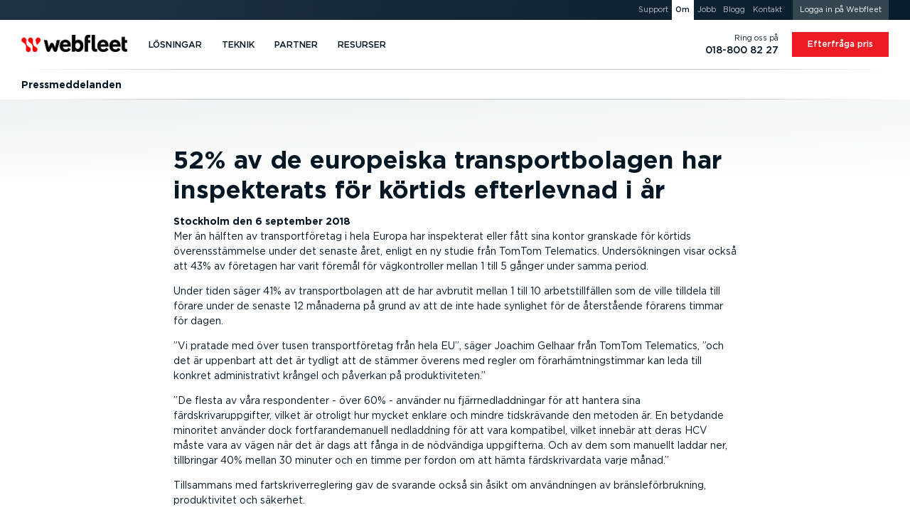

--- FILE ---
content_type: text/html; charset=UTF-8
request_url: https://www.webfleet.com/sv_se/webfleet/company/updates/press/2018/09/06/
body_size: 60137
content:
<!DOCTYPE html>
<html class="no-js no-fonts country-se lang-sv" lang="sv" xml:lang="sv" data-brandingid="wf" data-siteid="ttt/fms"><head><meta charset="utf-8"/><link rel="preload" href="https://cdn.webfleet.com/_ttt/lib/_jbuilt_/ui/assets/fonts/gotham_book.woff2" as="font" type="font/woff2" crossorigin="anonymous"/><link rel="preload" href="https://cdn.webfleet.com/_ttt/lib/_jbuilt_/ui/assets/fonts/gotham_medium.woff2" as="font" type="font/woff2" crossorigin="anonymous"/><link rel="preload" href="https://cdn.webfleet.com/_ttt/lib/_jbuilt_/ui/assets/fonts/gotham_bold.woff2" as="font" type="font/woff2" crossorigin="anonymous"/><link rel="preload" href="https://cdn.webfleet.com/_ttt/lib/_jbuilt_/ui/assets/fonts/gotham_black.woff2" as="font" type="font/woff2" crossorigin="anonymous"/><link crossorigin="anonymous" type="image/svg+xml" as="image" href="https://media.webfleet.com/branding/wf/wf.svg" rel="preload"/><link crossorigin="anonymous" type="image/svg+xml" as="image" href="https://media.webfleet.com/branding/bridgestone-tagline/bridgestone-tagline.svg" rel="preload"/><title>52% av de europeiska transportbolagen har inspekterats för körtids efterlevnad i år (Pressmeddelande) — Webfleet SE</title><meta name="description" content="Få de senaste nyheterna från Webfleet."/><link href="https://www.webfleet.com/sv_se/webfleet/company/updates/press/2018/09/06/" rel="canonical"/><meta property="og:type" content="website"/><meta property="og:title" content="52% av de europeiska transportbolagen har inspekterats för körtids efterlevnad i år (Pressmeddelande)"/><meta property="og:description" content=""/><meta property="og:url" content="https://www.webfleet.com/sv_se/webfleet/company/updates/press/2018/09/06/"/><meta property="og:image" content="https://media.webfleet.com/f_auto,q_auto/branding/wf/wf-social.png"/><meta property="og:site_name" content="Webfleet"/><meta property="og:locale" content="sv_SE"/><link href="https://cdn.webfleet.com" rel="dns-prefetch"/><meta content="Bridgestone Mobility Solutions B.V." name="author"/><meta content="Webfleet" name="application-name"/><meta content="Webfleet" name="apple-mobile-web-app-title"/><meta content="#ffffff" name="msapplication-TileColor"/><meta name="msapplication-config" content="https://cdn.webfleet.com/_ttt/lib/_jbuilt_/ui/assets/meta/wfs/browserconfig.xml"/><meta content="#ffffff" name="theme-color"/><link crossorigin="anonymous" href="https://media.webfleet.com/f_auto,q_auto/branding/wfs/apple-touch-icon.png" sizes="180x180" rel="apple-touch-icon"/><link crossorigin="anonymous" href="https://media.webfleet.com/f_auto,q_auto/branding/wfs/favicon-32x32.png" sizes="32x32" type="image/png" rel="icon"/><link crossorigin="anonymous" href="https://media.webfleet.com/f_auto,q_auto/branding/wfs/favicon-194x194.png" sizes="194x194" type="image/png" rel="icon"/><link crossorigin="anonymous" href="https://media.webfleet.com/f_auto,q_auto/branding/wfs/android-chrome-192x192.png" sizes="192x192" type="image/png" rel="icon"/><link crossorigin="anonymous" href="https://media.webfleet.com/f_auto,q_auto/branding/wfs/favicon-16x16.png" sizes="16x16" type="image/png" rel="icon"/><link crossorigin="anonymous" rel="manifest" href="https://cdn.webfleet.com/_ttt/lib/_jbuilt_/ui/assets/meta/wfs/site.webmanifest"/><link crossorigin="anonymous" color="#ff0000" href="https://media.webfleet.com/f_auto,q_auto/branding/wfs/safari-pinned-tab.svg" rel="mask-icon"/><link crossorigin="anonymous" href="https://media.webfleet.com/f_auto,q_auto/branding/wfs/favicon.ico" rel="shortcut icon"/><meta content="yes" name="apple-mobile-web-app-capable"/><meta content="yes" name="mobile-web-app-capable"/><link title="Press­med­de­landen - RSS - Webfleet SE" type="application/rss+xml" rel="alternate" href="/sv_se/webfleet/rss/press/"/><meta content="1D0DmQiazeAt9C_7fJrZWAoMV3Lv2g7PeQlUyWjFnXM" name="google-site-verification"/><meta content="54545CA7FD8CAFF8ACA8CBA16E365CB9" name="msvalidate.01"/><meta name="viewport" content="width=device-width, initial-scale=1, user-scalable=no"/><meta content="SKYPE_TOOLBAR_PARSER_COMPATIBLE" name="SKYPE_TOOLBAR"/><meta content="telephone=no" name="format-detection"/><link href="https://media.webfleet.com" rel="dns-prefetch"/><link href="https://static.hotjar.com" rel="dns-prefetch"/><link href="https://script.hotjar.com" rel="dns-prefetch"/><link href="https://vars.hotjar.com" rel="dns-prefetch"/><link href="https://in.hotjar.com" rel="dns-prefetch"/><link href="https://www.googletagmanager.com" rel="dns-prefetch"/><link href="https://www.google-analytics.com" rel="dns-prefetch"/><link href="https://adservice.google.com" rel="dns-prefetch"/><link href="https://googleads.g.doubleclick.net" rel="dns-prefetch"/><link href="https://www.googleadservices.com" rel="dns-prefetch"/><link href="https://connect.facebook.net" rel="dns-prefetch"/><link href="https://www.facebook.com" rel="dns-prefetch"/><link href="https://secure.leadforensics.com" rel="dns-prefetch"/><link href="https://bat.bing.com" rel="dns-prefetch"/><link href="https://px.ads.linkedin.com" rel="dns-prefetch"/><meta content="noindex, follow" name="robots"/><link crossorigin="anonymous" type="text/css" rel="stylesheet" href="https://cdn.webfleet.com/_ttt/lib/_jbuilt_/ui/css/core/core.min.css?1147"/><link href="https://cdn.webfleet.com/_ttt/lib/_jbuilt_/ui/css/pages/updates/overview.min.css?1147" rel="stylesheet" crossorigin="anonymous"/><style>/* breakpoint='none' */
@font-face {font-family: 'Gotham';font-style: normal;font-display: swap;font-weight: 400;src: url('https://cdn.webfleet.com/_ttt/lib/_jbuilt_/ui/assets/fonts/gotham_book.woff2') format('woff2');}@font-face {font-family: 'Gotham';font-style: normal;font-display: swap;font-weight: 500;src: url('https://cdn.webfleet.com/_ttt/lib/_jbuilt_/ui/assets/fonts/gotham_medium.woff2') format('woff2');}@font-face {font-family: 'Gotham';font-style: normal;font-display: swap;font-weight: 700;src: url('https://cdn.webfleet.com/_ttt/lib/_jbuilt_/ui/assets/fonts/gotham_bold.woff2') format('woff2');}@font-face {font-family: 'Gotham';font-style: normal;font-display: swap;font-weight: 900;src: url('https://cdn.webfleet.com/_ttt/lib/_jbuilt_/ui/assets/fonts/gotham_black.woff2') format('woff2');}.el-Title.display-1, .el-Title.display-2, .el-Title.display-3, .el-Title.display-4 { text-wrap: balance; hyphens: manual; text-transform: uppercase; } .dbg-normal-case-headline .el-Title.display-1, .dbg-normal-case-headline .el-Title.display-2, .dbg-normal-case-headline .el-Title.display-3, .dbg-normal-case-headline .el-Title.display-4 { text-transform: none !important; } .el-Title.h1, h1.el-Title, .el-Title.h2, h2.el-Title, .el-Title.h3, h3.el-Title, .el-Title.h4, h4.el-Title, .el-Title.h5, h5.el-Title, .el-Title.h6, h6.el-Title { text-wrap: balance; } .el-Subtitle { text-wrap: balance; text-wrap: pretty; } p, li { text-wrap: balance; text-wrap: pretty; }body { overflow-x: hidden; margin: 0; padding: 0; } :root { --bl-Header_Top-height: 0px; --bl-Header_Main-height: 5rem; --bl-Header_Sub-height: 3rem; --bl-Header_Sticky-Offset: 0px; } html.has-header-top, html.has-header-top.has-header-main { --bl-Header_Sticky-Offset: 0px; } html.has-header-top.has-header-main.has-header-sub { --bl-Header_Sticky-Offset: var(--bl-Header_Main-height); } html.has-header-top, html.has-header-top.has-header-main { --bl-Header_Sticky-Offset: 0px; } html.has-header-top.has-header-main.has-header-sub { --bl-Header_Sticky-Offset: var(--bl-Header_Main-height); } .bl-Header-sticky { position: sticky; top: calc(-1 * var(--bl-Header_Sticky-Offset)); } :root[data-scrolldir="up"] .bl-Header-sticky { top: 0 !important; }:root { --page-viewport-height: var(--page-initial-viewport-height, 100vh); --page-header-height: calc(var(--bl-Header_Main-height) + var(--bl-Header_Top-height) + var(--bl-Header_Sub-height)); --page-remaining-height: calc(var(--page-viewport-height) - var(--page-header-height)); --page-header-visible-height: var(--page-header-height); --page-overlay-height: calc(var(--page-viewport-height) - var(--page-header-visible-height)); --page-overlay-padding-top: calc(var(--page-viewport-height) - var(--page-overlay-height)); --page-modal-bar-height: 0px; --he-Scrollbar_Track-color: var(--clr-cmp-muted-less); --he-Scrollbar_Thumb-color: var(--clr-cmp-fg); --bl-Header-Header_AnnouncementHeight: 0px; --he-Scrollbar-Width: 0px; --he-mobile-device-ui-height: 0px; --bl-Banner-extra-height: 0px; --page-sticky-bottom: var(--page-modal-bar-height, 0px); }html[data-scrolldir="down"] .page-sticky-top-aware { --page-sticky-top: calc(var(--bl-Header_Sub-height) + var(--el-Stickybar-height));}html[data-scrolldir="up"] .page-sticky-top-aware { --page-sticky-top: calc(var(--bl-Header_Main-height) + var(--bl-Header_Top-height) + var(--bl-Header_Sub-height) + var(--el-Stickybar-height));} html.no-fixed-header { --page-remaining-height: var(--page-viewport-height); } picture[data-arg="true"][data-lazyload="false"] .el-Imageobject.beforeload { opacity: 0; } .el-Imageobject { display: inline-block; text-indent: 100%; white-space: nowrap; overflow: hidden; filter: var(--img-filter, opacity(1)); transition: opacity 100ms ease-in-out; } .el-Imageobject.notlazy { opacity: 1 !important; transition: none !important; } .el-Imageobject.lazyload, .el-Imageobject.lazyloading, .el-Imageobject.lazyloaded { transition-delay: 50ms; filter: blur(1rem) var(--img-filter, opacity(1)); transition: opacity 250ms ease-in-out, filter 250ms ease-in-out; } .el-Imageobject.afterload { filter: var(--img-filter, none); } .el-Imageobject.lazyload, .el-Imageobject.delayedLazyLoad, .el-Imageobject.lazyloading { filter: blur(1rem) var(--img-filter, opacity(1)); opacity: .04; background-color: black; } .el-Imageobject.afterload.lazyload, .el-Imageobject.afterload.lazyloading { filter: blur(1rem) var(--img-filter, opacity(1)); opacity: .25; background-color: rgba(0,0,0,0.0035); } .el-Imageobject.afterload.lazyloaded { opacity: 1; filter: var(--img-filter, opacity(1)); background: none; } .bl-Banner_Type-default.is-height-max { min-height: calc(max( var(--at-aspect-ratio-force-height, 0px), var(--page-remaining-height, 100vh) ) + var(--bl-Banner-extra-height)); } .bl-Banner_Type-default.is-height-max-with-bar { height: calc(var(--page-remaining-height) - 100px); } .bl-Banner_Type-default.has-bg.is-height-max { height: calc(max( var(--at-aspect-ratio-force-height, 0px), var(--page-remaining-height, 100vh) ) + var(--bl-Banner-extra-height)); } .bl-Banner.is-height-large { height: max( var(--at-aspect-ratio-force-height, 0px), 27rem ); } .bl-Banner.is-height-auto { height: var(--at-aspect-ratio-force-height, auto); } .bl-Banner.bl-Banner_Type-form { --bl-Banner-extra-height: var(--bl-Header_Sticky-Offset); height: calc(max( var(--at-aspect-ratio-force-height, 0px), var(--page-remaining-height, 100vh) )); overflow: visible; } .bl-Banner.bl-Banner_Type-social_proof { --bl-Banner-extra-height: var(--bl-Header_Sticky-Offset); height: calc(max( var(--at-aspect-ratio-force-height, 0px), var(--page-remaining-height, 100vh) )); overflow: visible; } .bl-Banner.bl-Banner_Type-social_proof.is-height-max-with-bar { height: calc(var(--page-remaining-height) - 100px); } .bl-Banner.bl-Banner_Type-form.has-endorsement { height: calc(max( (var(--at-aspect-ratio-force-height, 0px) + var(--bs-endorsement-height)), var(--page-remaining-height, 100vh) )); } .bl-Banner.bl-Banner_Type-form:not(.has-bg) > .el-Colgroup { position: relative; z-index: 10; } .bl-Banner.bl-Banner_Type-form.has-bg > .el-Colgroup { margin-top: calc(-1 * calc( max( var(--at-aspect-ratio-force-height, 0px), var(--page-remaining-height, 100vh) ) )) } .bl-Banner.bl-Banner_Type-form.has-bg > .bl-Banner_Bg { container-name: ar_source; container-type: size; bottom: auto; position: sticky !important; top: calc(var(--page-header-height) - var(--bl-Header_Sticky-Offset)); height: calc( max( var(--at-aspect-ratio-force-height, 0px), var(--page-remaining-height, 100vh) ) ); } .bl-Banner.bl-Banner_Type-form > .el-Colgroup > .row > .bl-Banner_Col_Textbox { position: sticky; top: calc(var(--page-header-height) - var(--bl-Header_Sticky-Offset)); max-height: max(var(--page-remaining-height), var(--at-aspect-ratio-overflow-height, var(--page-remaining-height))); } .bl-Banner_Type-default.is-height-max .container { min-height: calc(var(--page-remaining-height, 100vh) + var(--bl-Banner-extra-height)); } .bl-Banner_Type-50_50.is-height-max { overflow: visible; } .bl-Banner_Type-50_50.is-height-max { height: calc(var(--page-viewport-height) - var(--page-header-height)); } .bl-Banner_Type-50_50.is-height-max .bl-Banner_Wrapper { position: sticky; top: var(--page-header-height); height: calc(var(--page-viewport-height) - var(--page-header-height)); margin-top: calc(-1 * var(--page-header-height)); } .at-AspectRatio_Source:not(.is-height-auto) { container-name: ar_source; container-type: size; } .at-AspectRatio_Source.is-height-auto[style^="--at-aspect-ratio-force-height:"] { container-name: ar_source; container-type: size; } .at-AspectRatio_Source.is-height-auto:not([style^="--at-aspect-ratio-force-height:"]) picture[data-arg="true"] > img { opacity: 0; } .afContainer.has-bg:not(.afLoaded) [data-overlay-id]::before, .afContainer.has-bg:not(.afLoaded) [data-background-id]::before { opacity: 0.0001 !important; } :root { --onpage-load-ani-duration: 0s; --onpage-load-ani-timing: ease-in; --onpage-load-ph-radius: 0; --onpage-load-ph-alpha: 1; --onpage-load-ph-clr-fallback-alpha: color-mix(in srgb, currentColor, rgb(255, 255, 255) calc((1 - var(--onpage-load-ph-alpha)) * 100%)); --onpage-load-ph-clr-fallback: var(--onpage-load-ph-clr-fallback-alpha, currentColor); --onpage-load-ph-clr-white: rgba(var(--onpage-load-ph-clr-white-rgb), var(--onpage-load-ph-alpha)); --onpage-load-ph-clr-white-peak: var(--onpage-load-ph-clr-white); --onpage-load-ph-clr-dark: rgba(var(--onpage-load-ph-clr-dark-rgb), var(--onpage-load-ph-alpha)); --onpage-load-ph-clr-dark-peak: var(--onpage-load-ph-clr-dark); --onpage-load-ph-ani-delay: 0s; --onpage-load-ph-ani-duration: 0.8s; --onpage-load-ph-ani-fill-mode: both; --onpage-load-ph-ani-timing: linear; --onpage-load-ph-ani-iteration-count: infinite; --onpage-load-bg-alpha: 1; --onpage-load-bg-clr-fallback: transparent; --onpage-load-bg-clr-white: rgba(var(--onpage-load-bg-clr-white-rgb), var(--onpage-load-bg-alpha)); --onpage-load-bg-clr-white-peak: var(--onpage-load-bg-clr-white); --onpage-load-bg-clr-dark: rgba(var(--onpage-load-bg-clr-dark-rgb), var(--onpage-load-bg-alpha)); --onpage-load-bg-clr-dark-peak: var(--onpage-load-bg-clr-dark); --onpage-load-bg-ani-delay: 0s; --onpage-load-bg-ani-duration: 1.6s; --onpage-load-bg-ani-fill-mode: both; --onpage-load-bg-ani-timing: ease-in-out; --onpage-load-bg-ani-iteration-count: infinite; --onpage-load-ph-clr-dark-rgb: 255, 255, 255; --onpage-load-bg-clr-dark-rgb: 222, 225, 227; --onpage-load-bg-clr-dark-peak: rgba(204, 204, 204, var(--onpage-load-bg-alpha)); --onpage-load-ph-clr-white-rgb: var(--onpage-load-bg-clr-dark-rgb); --onpage-load-bg-clr-white-rgb: var(--onpage-load-ph-clr-dark-rgb); --onpage-load-bg-clr-white-peak: rgba(221, 238, 238, var(--onpage-load-bg-alpha)); --onpage-load-ph-radius: .4rem; --onpage-load-bg-ani-name: anim_bg_pulse; } .afContainer.has-bg.bg-white, .bg-dark .afContainer.has-bg.bg-white { --clr-load-ph: var(--onpage-load-ph-clr-white, var(--onpage-load-ph-clr-fallback)); --clr-load-ph-peak: var(--onpage-load-bg-clr-white-peak); --clr-load-bg: var(--onpage-load-bg-clr-white, var(--onpage-load-bg-clr-fallback)); --clr-load-bg-peak: var(--onpage-load-ph-clr-white-peak); } .afContainer.has-bg.bg-dark, .bg-dark .bg-white .afContainer.has-bg.bg-dark { --clr-load-ph: var(--onpage-load-ph-clr-dark, var(--onpage-load-ph-clr-fallback)); --clr-load-ph-peak: var(--onpage-load-bg-clr-dark-peak); --clr-load-ph-peak: var(--onpage-load-ph-clr-dark-peak); --clr-load-bg: var(--onpage-load-bg-clr-dark, var(--onpage-load-bg-clr-fallback)); --clr-load-bg-peak: var(--onpage-load-ph-clr-dark-peak); --clr-load-bg-peak: var(--onpage-load-bg-clr-dark-peak); } .afContainer.has-bg:not(.afLoaded) .he-Block_Bg .el-Mediaobject_Videoobject::after, .afContainer.has-bg:not(.afLoaded) .he-Block_Bg picture::after { content: ""; position: absolute; width: 100%; height: 100%; left: 0; top: 0; background: var(--clr-load-bg); animation-name: var(--onpage-load-bg-ani-name); animation-delay: var(--onpage-load-bg-ani-delay); animation-duration: var(--onpage-load-bg-ani-duration); animation-fill-mode: var(--onpage-load-bg-ani-fill-mode); animation-timing-function: var(--onpage-load-bg-ani-timing); animation-iteration-count: var(--onpage-load-bg-ani-iteration-count); } .afContainer.has-bg.afLoaded .he-Block_Bg .el-Mediaobject_Videoobject:has(.afterload)::after, .afContainer.has-bg.afLoaded .he-Block_Bg picture:has(img.el-Imageobject.afterload)::after { opacity: 0; transition: color var(--onpage-load-ani-duration) var(--onpage-load-ani-timing), opacity var(--onpage-load-ani-duration) var(--onpage-load-ani-timing), border-color var(--onpage-load-ani-duration) var(--onpage-load-ani-timing), background-color calc(var(--onpage-load-ani-duration) / 2) var(--onpage-load-ani-timing), box-shadow var(--onpage-load-ani-duration) var(--onpage-load-ani-timing); } @keyframes anim_bg_pulse { 0% { background: var(--clr-load-bg); } 50% { background: var(--clr-load-bg-peak) } 100% { background: var(--clr-load-bg); } } .wi-Personalization_Slot[data-personalization-slot-status="loading"] .wi-Personalization_Slot_Fallback { display:none; }.wi-Personalization_Slot[data-personalization-slot-status="loading"] .wi-Personalization_Slot_Content { display:block; }.wi-Personalization_Slot[data-personalization-slot-status="loading"] .wi-Personalization_Slot_Content [data-personalization-slot-element="title"]:not([data-text]):before { content: 'Lorem ipsum dolor sit amet'; }.wi-Personalization_Slot[data-personalization-slot-status="loading"] .wi-Personalization_Slot_Content [data-personalization-slot-element="subtitle"]:not([data-text]):before { content: 'Duis aute irure dolor in'; }.wi-Personalization_Slot[data-personalization-slot-status="loading"] .wi-Personalization_Slot_Content [data-personalization-slot-element="primaryButton"] .el-Button_Label:not([data-text]):before,.wi-Personalization_Slot[data-personalization-slot-status="loading"] .wi-Personalization_Slot_Content [data-personalization-slot-element="secondaryButton"] .el-Button_Label:not([data-text]):before { content: 'Excepteur sint'; } .afContainer.has-bg:not(.afLoaded) *, .afContainer.has-bg.afLoading * { transition: none !important; } .afContainer.has-bg:not(.afLoaded) .bl-Banner_Textbox .el-Title, .afContainer.has-bg:not(.afLoaded) .bl-Banner_Textbox .el-Subtitle, .afContainer.has-bg:not(.afLoaded) .bl-Banner_Textbox li, .afContainer.has-bg:not(.afLoaded) .bl-Banner_Textbox p, .afContainer.has-bg:not(.afLoaded) .bl-Banner_Textbox .el-Button:not(.btn-secondary), .afContainer.has-bg:not(.afLoaded) .bl-Banner_Textbox picture, .afContainer.has-bg:not(.afLoaded) .bl-Banner_Textbox .el-Mediaobject_Videoobject, .afContainer.has-bg:not(.afLoaded) .bl-Banner_Imagebox, .afContainer.has-bg:not(.afLoaded) .bl-Banner_Formbox, .afContainer.has-bg:not(.afLoaded) .he-Block_Content picture, .afContainer.has-bg:not(.afLoaded) .he-Block_Content .el-Mediaobject_Videoobject { color: var(--clr-load-ph) !important; border-color: var(--clr-load-ph) !important; background-color: var(--clr-load-ph) !important; border-radius: var(--onpage-load-ph-radius) !important; user-select: none !important; pointer-events: none !important; box-shadow: none !important; overflow: hidden; } .afContainer.has-bg:not(.afLoaded) .bl-Banner_Textbox .el-Button.btn-secondary { background-color: transparent !important; user-select: none !important; pointer-events: none !important; box-shadow: none !important; border-radius: var(--onpage-load-ph-radius) !important; } .afContainer.has-bg:not(.afLoaded) .bl-Banner_Textbox .el-Button.btn-secondary .el-Button_Label { color: var(--clr-load-ph) !important; background-color: var(--clr-load-ph) !important; border-radius: var(--onpage-load-ph-radius) !important; } .afContainer.has-bg:not(.afLoaded) .bl-Banner_Imagebox *, .afContainer.has-bg:not(.afLoaded) .bl-Banner_Formbox *, .afContainer.has-bg:not(.afLoaded) .bl-Banner_Textbox > .el-Title > *, .afContainer.has-bg:not(.afLoaded) .bl-Banner_Textbox > .el-Subtitle > *, .afContainer.has-bg:not(.afLoaded) .bl-Banner_Textbox > ul > li > *, .afContainer.has-bg:not(.afLoaded) .bl-Banner_Textbox > p > *, .afContainer.has-bg:not(.afLoaded) .bl-Banner_Textbox > picture > img, .afContainer.has-bg:not(.afLoaded) .bl-Banner_Brand_Container { visibility: hidden; } picture:not(:has(img.el-Imageobject.afterload)) { display: inline-block; } .el-Modal#cookieconsent, .el-Modal#cookieconsent .el-Modal_Content { animation-duration: 1ms !important; transition-duration: 1ms !important; animation-iteration-count: 1 !important; }.bl-Header_CustomPageTitle .el-Ulink{color:#354650;line-height:1!important;pointer-events:all}.bl-Header_CustomPageTitle .el-Ulink:active,.bl-Header_CustomPageTitle .el-Ulink:focus,.bl-Header_CustomPageTitle .el-Ulink:hover{color:#ed1c24!important}.bl-Header_CustomPageTitle .bl-Header_CustomPageTitle_Title{font-weight:400;font-size:1.125rem!important;text-transform:uppercase;max-width:min-content;position:relative;margin:0;padding:0}.bl-Header_MainLogo .el-Ulink,.bl-Header_SubNavLogo .el-Ulink{line-height:1}.bl-Header_MainLogo .el-Brand_Wrapper[data-brand=wfsabc],.bl-Header_SubNavLogo .el-Brand_Wrapper[data-brand=wfsabc]{--el-Brand-Wrapper-shrink-percentage:0%;position:relative;height:auto;overflow:visible}.bl-Header_MainLogo .el-Brand_Wrapper[data-brand=wfsabc] img,.bl-Header_SubNavLogo .el-Brand_Wrapper[data-brand=wfsabc] img{clip-path:polygon(0 0,100% 0,100% calc(100% - var(--el-Brand-Wrapper-shrink-percentage)),0 calc(100% - var(--el-Brand-Wrapper-shrink-percentage)));transform:translateY(calc(var(--el-Brand-Wrapper-shrink-percentage)/ 2));position:absolute;left:0;top:-2px;right:0;width:100%;height:auto}.bl-Header_MainLogo{display:flex;align-self:stretch;align-items:center}.bl-Header_MainLogo .el-Ulink{padding-top:.5625rem;padding-bottom:.5625rem}.bl-Header_MainLogo .el-Brand_Wrapper[data-brand=wfsabc] img{transition:transform .3s,clip-path .3s}.bl-Header_Main_Container.has-custom-title .bl-Header_MainLogo .el-Ulink{padding-right:1.125rem}.bl-Header_Main_Container.has-custom-title .bl-Header_CustomPageTitle{align-self:stretch;align-items:center;display:flex}.bl-Header_Main_Container.has-custom-title .bl-Header_CustomPageTitle .bl-Header_CustomPageTitle_Span,.bl-Header_Main_Container.has-custom-title .bl-Header_CustomPageTitle .el-Ulink{padding-top:.5625rem;padding-bottom:.5625rem;padding-left:.9rem;border-left:1px solid #c3c8cb}.bl-Header_SubNavLogo{display:flex;margin-right:1.25rem}.bl-Header_SubNavLogo .el-Brand_Wrapper[data-brand=wf]{width:9rem}.bl-Header_SubNavLogo .el-Brand_Wrapper[data-brand=wf-25y]{width:10.5rem}.bl-Header_SubNavLogo .el-Brand_Wrapper[data-brand=wfs],.bl-Header_SubNavLogo .el-Brand_Wrapper[data-brand=wfs] img{width:120px}.bl-Header_SubNavLogo .el-Brand_Wrapper[data-brand=wfsabc]{--el-Brand-Wrapper-shrink-percentage:30%;width:120px}.bl-Header_SubNavLogo .el-Brand_Wrapper[data-brand=wfsabc] img{width:120px;transition:none}.bl-Header_SubNavLogo .bl-Header_CustomPageTitle .el-Ulink{padding-top:.3125rem;padding-bottom:.3125rem;padding-right:.833125rem;border-right:1px solid #ebedee}.bl-Header_SubNavLogo .bl-Header_CustomPageTitle .bl-Header_CustomPageTitle_Title{max-width:none}@media (max-width:1023.98px){html[data-isscrolled=yes][data-scrolldir=down].animate-header .bl-Header.has-main .bl-Header_MainLogo .el-Brand_Wrapper[data-brand=wfsabc]{--el-Brand-Wrapper-shrink-percentage:30%}html[data-isscrolled=yes][data-scrolldir=down].animate-header .bl-Header.has-sub .bl-Header_MainLogo .el-Brand_Wrapper[data-brand=wfsabc],html[data-isscrolled=yes][data-scrolldir=up].animate-header .bl-Header.has-sub .bl-Header_MainLogo .el-Brand_Wrapper[data-brand=wfsabc]{--el-Brand-Wrapper-shrink-percentage:0%}.bl-Header.has-main.has-sub .bl-Header_SubNavLogo{display:none}}@media (min-width:1024px){.bl-Header_SubCta,.bl-Header_SubNavLogo{display:none}.bl-Header_SubCta.is-always-visible{display:inline-block}html[data-isscrolled=yes][data-scrolldir=down].animate-header .bl-Header.has-main .bl-Header_MainLogo .el-Brand_Wrapper[data-brand=wfsabc]{--el-Brand-Wrapper-shrink-percentage:30%}html[data-isscrolled=yes][data-scrolldir=down].animate-header .bl-Header.has-main.has-sub .bl-Header_MainLogo .el-Brand_Wrapper[data-brand=wfsabc]{--el-Brand-Wrapper-shrink-percentage:0%}html[data-isscrolled=yes][data-scrolldir=down].animate-header .bl-Header.has-main.has-sub .bl-Header_SubNavLogo{display:flex}html[data-isscrolled=yes][data-scrolldir=up].animate-header .bl-Header.has-main.has-sub .bl-Header_SubCta{overflow:hidden}html[data-isscrolled=no] .bl-Header_SubCta,html[data-isscrolled=no] .bl-Header_SubNavLogo,html[data-isscrolled=yes][data-scrolldir=up].animate-header .bl-Header.has-main.has-sub .bl-Header_SubNavLogo{display:none}html[data-isscrolled=no] .bl-Header_SubCta.is-always-visible{display:inline-block}}@keyframes hideCTA{from{transform:translateY(0);opacity:1;max-width:280px}to{transform:translateY(-200%);opacity:0;max-width:0}}@keyframes showCTA{from{transform:translateY(-200%);opacity:0;max-width:0}60%{max-width:300px}to{transform:translateY(0);opacity:1;max-width:300px}}@media (max-width:479.98px){.bl-Header_Main_Container.has-custom-title .bl-Header_Mobilemenu_Toggle{order:1}.bl-Header_Main_Container.has-custom-title .bl-Header_CustomPageTitle{order:2;margin-left:.625rem}.bl-Header_Main_Container.has-custom-title .bl-Header_MainLogo{order:3}.bl-Header_Main_Container.has-custom-title .bl-Header_MainNav{order:4}.bl-Header_Main_Container.has-custom-title:after{order:5;display:none}.bl-Header_Main_Container.has-custom-title .bl-Header_CustomPageTitle .el-Ulink{padding-left:0;border-left:0;margin-left:0;padding-right:.3125rem;margin-right:.3125rem}.bl-Header_Main_Container.has-custom-title .bl-Header_MainLogo .el-Ulink{padding-right:0;padding-left:.5625rem}.bl-Header_Main_Container.has-custom-title .bl-Header_MainLogo .el-Ulink .el-Brand_Wrapper{max-width:120px}.bl-Header_Main_Container.has-custom-title .bl-Header_MainLogo .el-Ulink .el-Brand_Wrapper[data-brand=wfs],.bl-Header_Main_Container.has-custom-title .bl-Header_MainLogo .el-Ulink .el-Brand_Wrapper[data-brand=wfsabc]{max-width:115px}.bl-Header_Main_Container.has-custom-title .bl-Header_MainLogo .el-Ulink .el-Brand_Wrapper[data-brand=bridgestone]{max-width:200px}.bl-Header_Main_Container.has-custom-title .bl-Header_MainLogo .el-Ulink .el-Brand_Wrapper[data-brand=webdev],.bl-Header_Main_Container.has-custom-title .bl-Header_MainLogo .el-Ulink .el-Brand_Wrapper[data-brand=wf]{max-width:150px}}@media (max-width:1023.98px){.bl-Header_Main_Container.has-no-hamburger.has-no-mobilephone.has-nocobranding .bl-Header_MainLogo{margin-left:auto}.bl-Header_Main_Container.has-no-hamburger.has-no-mobilephone.has-nocobranding.has-no-custom-title .bl-Header_MainLogo{margin-right:auto;right:10px;position:relative}.bl-Header_Main_Container.has-no-hamburger.has-no-mobilephone.has-nocobranding.has-custom-title .bl-Header_CustomPageTitle{margin-right:auto;padding-right:10px}.bl-Header_Main_Container.has-hamburger.has-no-mobilephone:after{content:"";width:48px}.bl-Header_Main_Container.has-hamburger.has-no-mobilephone .bl-Header_MainLogo{margin-left:auto}.bl-Header_Main_Container.has-hamburger.has-no-mobilephone.has-no-custom-title .bl-Header_MainLogo{margin-right:auto;right:10px;position:relative}.bl-Header_Main_Container.has-hamburger.has-no-mobilephone.has-custom-title .bl-Header_CustomPageTitle{margin-right:auto;padding-right:10px}.bl-Header_Main_Container.has-no-hamburger.has-mobilephone.has-no-custom-title .bl-Header_MainLogo{width:100%}.bl-Header_Main_Container.has-no-hamburger.has-mobilephone.has-custom-title .bl-Header_CustomPageTitle{margin-right:auto}.bl-Header_Main_Container.has-hamburger.has-mobilephone .bl-Header_MainLogo{margin-left:auto}.bl-Header_Main_Container.has-hamburger.has-mobilephone.has-no-custom-title .bl-Header_MainLogo{margin-right:auto;right:10px;position:relative}.bl-Header_Main_Container.has-hamburger.has-mobilephone.has-custom-title .bl-Header_CustomPageTitle{margin-right:auto;padding-right:10px}} .bl-Header{z-index:1280;height:var(--page-header-height)}.bl-Header .container-fluid{max-width:1920px}@media (min-width:1024px){.bl-Header.has-main.has-sub .bl-Header_SubCta{display:none}.bl-Header.has-main.has-sub .bl-Header_SubCta.is-always-visible,html[data-isscrolled=yes][data-scrolldir=down].animate-header .bl-Header.has-main.has-sub .bl-Header_SubCta{display:inline-block}}@media (max-width:1023.98px){.bl-Header.has-top,.bl-Header.has-top.has-main,.bl-Header.has-top.has-main.has-sub{--bl-Header_Top-height:0px}}.bl-Header_Fix{display:none}.header-has-announcement-bar .bl-Header_Announcements_Wrapper{z-index:1279;position:relative;height:0;overflow:visible}.header-has-announcement-bar .bl-Header_Announcements{line-height:1}.header-has-announcement-bar body>div.bl-Header_Announcements_Wrapper .bl-Header_Announcement:after{content:" ";position:absolute;display:block;right:calc(-1 * var(--he-Scrollbar-Width));top:0;background-color:inherit;width:var(--he-Scrollbar-Width);height:calc(var(--bl-Header-Header_AnnouncementHeight) + 1px)}.header-has-announcement-bar .bl-Header_Announcement-red{background-color:red!important}main#sunrise_contents{margin-top:var(--bl-Header-Header_AnnouncementHeight)}.bl-Header_Zindex{z-index:1280}.bl-Header_BorderBottom{border:1px solid rgba(0,0,0,.1);border-image:linear-gradient(to left,rgba(195,200,203,0),#c3c8cb 20%,#c3c8cb 80%,rgba(195,200,203,0)) 1;border-top:0;border-left:0;border-right:0}.bl-Header_Helpers{width:100%;opacity:0;position:fixed;z-index:1300;pointer-events:none}.bl-Header_Helpers span{display:block;min-width:5px}.show-workingHours.bl-Header_Main_Container .el-WorkingHours_Tooltip{padding:0 1.45em 0 .25em}@media (max-width:1279.98px){.bl-Header_Main .show-workingHours .bl-Header_MainCta_Phone{display:flex!important;flex-direction:row;justify-content:flex-end;align-items:center}.bl-Header_Main .show-workingHours .bl-Header_MainCta_Phone .el-Header_cta-workingHours{margin-right:calc(1rem + 1px);width:calc(17rem + 2px);text-align:right;font-size:1rem}}.ab-test-cp-mql-button small{font-size:.7rem}.ab-test-cp-mql-button .el-Button{color:var(--clr-txt-primary)}@media (max-width:633.98px){.bl-Header_Main .show-workingHours .bl-Header_MainCta_Phone .el-Header_cta-workingHours{width:calc(7rem + 10px);font-size:.9rem}.ab-test-cp-mql-button .el-Button{background:var(--clr-cmp-primary);color:#fff!important;font-size:0;height:3rem;border-radius:5rem;border:0}.ab-test-cp-mql-button .el-Button:active,.ab-test-cp-mql-button .el-Button:focus,.ab-test-cp-mql-button .el-Button:hover{background:var(--clr-cmp-primary-hover)!important}.ab-test-cp-mql-button .el-Button .el-Button_Label .el-Icon{font-size:1.7rem;padding:0;margin:0;top:4px;left:calc(50% - .8rem)}} .bl-Header_TopBusinessSelector.el-Navigation,.bl-Header_TopBusinessSelector.el-Navigation .el-Navigation_List li a{--nav-link-font-weight:500!important}.bl-Header_TopBusinessSelector.el-Navigation .el-Navigation_List li.active a{--nav-link-font-weight:700!important}.bl-Header_TopBusinessMenu.el-Navigation.el-Navigation_Type-horizontal{margin-left:auto}.bl-Header_TopBusinessMenu.el-Navigation.el-Navigation_Type-horizontal>.el-Navigation_List_Wrapper{margin-left:5rem}.bl-Header_TopLogin{font-size:.75rem;height:var(--bl-Header_Top-height);line-height:var(--bl-Header_Top-height);padding-right:10px;padding-left:10px;margin-left:10px}.bl-Header_LoginAppSelector{overflow:visible;position:relative;font-size:.75rem}.bl-Header_LoginAppSelector>.el-UList{padding-left:10px!important;margin-bottom:0}.bl-Header_LoginAppSelector>.el-UList li a{display:inline-block;height:var(--bl-Header_Top-height);line-height:var(--bl-Header_Top-height);padding-right:10px;padding-left:10px}.bl-Header_LoginAppSelector .el-Ulink-secondary{border-bottom:none!important}.bl-Header_LoginAppSelector_Button_DropdownTrigger .el-Icon[data-svg=arrow-up],.bl-Header_LoginAppSelector_Button_DropdownTrigger.active .el-Icon[data-svg=arrow-down]{display:none}.bl-Header_LoginAppSelector_Button_DropdownTrigger.active .el-Icon[data-svg=arrow-up]{display:inline}:root[data-role]:not([data-role=prospect]) .bl-Header_LoginAppSelector_Button_DropdownTrigger{padding-right:3.3333333333px;padding-left:3.3333333333px;border-left:1px solid rgba(0,0,0,.1)}:root[data-role=prospect] .bl-Header_LoginAppSelector_Button_DropdownTrigger{padding-right:10px;padding-left:10px;border-left:none}ul.bl-Header_LoginAppSelector_Button .role-nfcust,ul.bl-Header_LoginAppSelector_Button .role-prospect,ul.bl-Header_LoginAppSelector_Button .role-wfcust,ul.bl-Header_LoginAppSelector_Button .role-wfdcust{display:none!important}:root[data-role=prospect] ul.bl-Header_LoginAppSelector_Button .role-prospect{display:inline-block!important}:root[data-role=wfcust] ul.bl-Header_LoginAppSelector_Button .role-wfcust{display:inline-block!important}:root[data-role=wfdcust] ul.bl-Header_LoginAppSelector_Button .role-wfdcust{display:inline-block!important}:root[data-role=nfcust] ul.bl-Header_LoginAppSelector_Button .role-nfcust{display:inline-block!important}.bl-Header_LoginAppSelector_Dropdown{display:none;right:0}.bl-Header_LoginAppSelector_Dropdown.active{display:block;position:absolute;right:0;z-index:100000;min-width:max-content}.bl-Header_LoginAppSelector_Dropdown.active .el-UList{padding:0!important;margin:0!important}.bl-Header_LoginAppSelector_Dropdown .el-UList_Item.nested-link{border-top:none}.bl-Header_LoginAppSelector_Dropdown .el-UList_Item a{height:var(--bl-Header_Top-height);line-height:var(--bl-Header_Top-height);padding-right:10px;padding-left:10px}.bl-Header_LoginAppSelector_Dropdown .el-Ulink{display:block}.bl-Header_LoginAppSelector_Dropdown>ul li{display:block!important}:root[data-role=wfcust] .bl-Header_LoginAppSelector_Dropdown>ul li.role-wfcust{display:none!important}:root[data-role=wfdcust] .bl-Header_LoginAppSelector_Dropdown>ul li.role-wfdcust{display:none!important}:root[data-role=nfcust] .bl-Header_LoginAppSelector_Dropdown>ul li.role-nfcust{display:none!important}:root:not([data-role]) .bl-Header_LoginAppSelector .bl-Header_LoginAppSelector_Button_DropdownTrigger,:root[data-role=prospect] .bl-Header_LoginAppSelector .bl-Header_LoginAppSelector_Button_DropdownTrigger{padding-right:3.3333333333px;padding-left:3.3333333333px;border-left:1px solid rgba(0,0,0,.1)}:root:not([data-role]) .bl-Header_LoginAppSelector .bl-Header_LoginAppSelector_Button .role-prospect,:root:not([data-role]) .bl-Header_LoginAppSelector .bl-Header_LoginAppSelector_Dropdown .role-wfcust,:root[data-role=prospect] .bl-Header_LoginAppSelector .bl-Header_LoginAppSelector_Button .role-prospect,:root[data-role=prospect] .bl-Header_LoginAppSelector .bl-Header_LoginAppSelector_Dropdown .role-wfcust{display:none!important}:root:not([data-role]) .bl-Header_LoginAppSelector .bl-Header_LoginAppSelector_Button .role-wfcust,:root[data-role=prospect] .bl-Header_LoginAppSelector .bl-Header_LoginAppSelector_Button .role-wfcust{display:inline-block!important} .bl-Header_Main{height:var(--bl-Header_Main-height);position:relative}.bl-Header_Main .container{height:100%}.bl-Header_MainNav{align-self:start;margin-left:1.125rem}:root[data-siteid="wf/help"] .bl-Header_MainNav,:root[data-siteid="wfd/help"] .bl-Header_MainNav,:root[data-siteid="wfs/pp"] .bl-Header_MainNav{flex-grow:1;margin-left:auto}.bl-Header_MainCta_CallUs{position:relative;top:-1px;display:block;margin-bottom:0;flex-shrink:0;padding-left:.625rem;padding-right:.625rem;line-height:1}.bl-Header_MainCta_CallUs span{white-space:nowrap}.bl-Header_MainCta_Btn,.bl-Header_MainCta_Btn>*{margin-left:5px}.bl-Header_MainCoBranding{margin-left:auto;border-left:20px solid transparent}.bl-Header_MainSearch{align-self:start;min-height:var(--bl-Header_Main-height);align-items:center;padding-left:1rem}.bl-Header_MainSearch .el-Form,.bl-Header_MainSearch .el-Form [data-frm-context=field]{margin-bottom:0!important}.bl-Header_MainSearch [data-frm-context=field]{font-size:1rem}.bl-Header_MainSearch [data-frm-context=field] .input-group input{border-radius:.25rem;padding-left:1.25rem!important;width:260px;height:3.125rem!important}.bl-Header_MainSearch [data-frm-context=field] .input-group label{padding-left:1.25rem;font-size:.813rem;top:2px}.bl-Header_MainSearch [data-frm-context=field] .input-group-append{z-index:12}.bl-Header_MainSearch [data-frm-context=field] .input-group-append .el-Button{height:3.125rem!important;width:3.125rem!important;border-width:1px 1px 1px 0!important;position:relative;left:-2px;background:var(--el-Form_Field-background-color);border-radius:0 4px 4px 0;border-color:var(--el-Form_Field-border-color)!important}.bl-Header_MainCta.bl-Header_MainCta_ChiliPiper small strong{white-space:nowrap}.bl-Header_MainCta.bl-Header_MainCta_ChiliPiper .el-Button{min-width:10rem;min-height:calc(2.5rem + 4px)}@media (max-width:633.98px){.bl-Header_MainCta.bl-Header_MainCta_ChiliPiper small{max-width:min-content}.bl-Header_MainCta.bl-Header_MainCta_ChiliPiper small strong{white-space:normal}.bl-Header_MainCta.bl-Header_MainCta_ChiliPiper .el-Button{padding:0;border-radius:20rem;min-width:calc(3rem + 2px)}.bl-Header_MainCta.bl-Header_MainCta_ChiliPiper .el-Button .el-Button_Label{font-size:0;line-height:0}.bl-Header_MainCta.bl-Header_MainCta_ChiliPiper .el-Button .el-Button_Label .el-Icon{font-size:3rem;line-height:3rem;margin:0;padding:0;height:3rem;width:3rem;display:inline-flex}.bl-Header_MainCta.bl-Header_MainCta_ChiliPiper .el-Button .el-Button_Label .el-Icon svg{position:static;transform:none}}@media (min-width:1024px) and (max-width:1365.98px){#sunrise_contents .te-5050_Wrapper .te-5050_Left .bl-Header_MainCta.bl-Header_MainCta_ChiliPiper .el-Button{padding:0;border-radius:20rem;min-width:calc(3rem + 2px)}#sunrise_contents .te-5050_Wrapper .te-5050_Left .bl-Header_MainCta.bl-Header_MainCta_ChiliPiper .el-Button .el-Button_Label{font-size:0;line-height:0}#sunrise_contents .te-5050_Wrapper .te-5050_Left .bl-Header_MainCta.bl-Header_MainCta_ChiliPiper .el-Button .el-Button_Label .el-Icon{font-size:3rem;line-height:3rem;margin:0;padding:0;height:3rem;width:3rem;display:inline-flex}#sunrise_contents .te-5050_Wrapper .te-5050_Left .bl-Header_MainCta.bl-Header_MainCta_ChiliPiper .el-Button .el-Button_Label .el-Icon svg{position:static;transform:none}}@media (min-width:1024px) and (max-width:1279.98px){#sunrise_contents .te-5050_Wrapper .te-5050_Left .bl-Header_MainCta.bl-Header_MainCta_ChiliPiper small{max-width:min-content}#sunrise_contents .te-5050_Wrapper .te-5050_Left .bl-Header_MainCta.bl-Header_MainCta_ChiliPiper small strong{white-space:normal}#sunrise_contents .te-5050_Wrapper .te-5050_Left .bl-Header_MainCta.bl-Header_MainCta_ChiliPiper small strong.d-sm-block{display:none!important}#sunrise_contents .te-5050_Wrapper .te-5050_Left .bl-Header_MainCta.bl-Header_MainCta_ChiliPiper small strong.d-xs-block{display:block!important}} .bl-Header_Sub{height:var(--bl-Header_Sub-height);position:relative}.bl-Header_Sub.bg-white{background-color:rgba(255,255,255,.95)!important}.bl-Header_Sub_Title{font-weight:700;text-align:left;color:#031824!important;width:auto!important}.bl-Header_Sub_Title .el-Icon{color:#ed1c24}.bl-Header_Sub_Title:active,.bl-Header_Sub_Title:focus,.bl-Header_Sub_Title:hover{color:#031824}@media (min-width:480px){.bl-Header_Sub_Title{min-width:fit-content;max-width:20%}.bl-Header_Sub_Title .el-Button_Label{margin-right:auto}}.bl-Header_SubNav{align-self:start;--nav-link-font-weight:700!important}.bl-Header_SubNav.el-Navigation_Type-horizontal{margin-left:auto;flex-grow:1;text-align:right;margin-right:calc(-1 * var(--nav-link-hpad) + 1px)}.bl-Header_SubNav.el-Navigation_Type-horizontal>.el-Navigation_List_Wrapper{margin-left:5rem}.bl-Header_SubNav.el-Navigation_Type-expandable{position:static}.bl-Header_SubNav.el-Navigation_Type-expandable .el-Navigation_List_Wrapper{width:100%;left:0;transform:none}.bl-Header_SubNav .el-Navigation_List li a{text-decoration:none}.bl-Header_SubCta{margin-right:-5px;margin-left:.625rem;padding:0 5px 0 .625rem;display:flex;flex-direction:row}.bl-Header_SubCta_BtnWrapper{margin:auto;display:flex;flex-direction:row}.bl-Header_SubCta_BtnWrapper>*{margin-left:1.25rem}.bl-Header_SubCta_BtnWrapper>:first-child{margin-left:0}.bl-Header_SubCta_BtnWrapper .el-Button{padding-top:0;padding-bottom:0;display:inline-flex;align-items:center;height:2.25rem}.bl-Header_SubCta_BtnWrapper .el-Button .el-Button_Label{white-space:nowrap;line-height:1em}.bl-Header_SubCta_BtnWrapper .el-Button.btn-link,.bl-Header_SubCta_BtnWrapper .el-Button.btn-link-secondary{font-weight:700}.bl-Header_SubCta_BtnWrapper .el-Dot{cursor:pointer}.bl-Header_SubCta_BtnWrapper .el-Dot .el-Icon-position-first{display:block;margin:0}.bl-Header_SubCta_BtnWrapper .el-Dot .el-Icon-position-last{display:none;margin:0}.bl-Header_SubCta_BtnWrapper .el-Dot.active .el-Icon-position-first{display:none}.bl-Header_SubCta_BtnWrapper .el-Dot.active .el-Icon-position-last{display:block}@media (max-width:479.98px){.bl-Header_SubCta_BtnWrapper .el-Button{padding-top:0;padding-bottom:0;min-height:2.5rem;max-width:50vw}.bl-Header_SubCta_BtnWrapper .el-Button .el-Button_Label{line-height:1.5em}} .bl-Banner{position:relative;overflow:hidden;user-select:none}.bl-Banner_Type-default .container-fluid{max-width:1920px}.bl-Banner_Type-default.is-height-max .container,.bl-Banner_Type-default.is-height-max .container-fluid{min-height:var(--page-remaining-height)}.bl-Banner_Type-default.is-height-max-with-bar .container,.bl-Banner_Type-default.is-height-max-with-bar .container-fluid{min-height:calc(var(--page-remaining-height) - 100px)}.bl-Banner_Type-50_50.is-height-max{overflow:visible}.bl-Banner_Type-50_50.is-height-max .bl-Banner_Wrapper{position:sticky;top:var(--page-header-height);height:calc(var(--page-viewport-height) - var(--page-header-height));margin-top:calc(-1 * var(--page-header-height))}.bl-Banner_Type-50_50 .el-Colgroup{overflow:visible}.bl-Banner_Type-50_50 .el-Colgroup .el-Colgroup_Col:not(.bl-Banner_Wrapper){z-index:200}.legacy-ie .bl-Banner_Type-50_50 .el-Colgroup .bl-Banner_Content *{max-width:100%}.bl-Banner_Type-form .bl-Banner_Textbox{padding-right:20%}.bl-Banner_Type-form.layout-varA .el-Colgroup>.el-Colgroup_Row,.bl-Banner_Type-form.layout-varB .el-Colgroup>.el-Colgroup_Row{flex-direction:column}.bl-Banner_Type-form.layout-varA .el-Colgroup>.el-Colgroup_Row .bl-Banner_Textbox,.bl-Banner_Type-form.layout-varB .el-Colgroup>.el-Colgroup_Row .bl-Banner_Textbox{padding:4rem 0 .5rem}.bl-Banner_Type-form.layout-varA .el-Colgroup>.el-Colgroup_Row .bl-Banner_Formbox,.bl-Banner_Type-form.layout-varB .el-Colgroup>.el-Colgroup_Row .bl-Banner_Formbox{margin-top:0!important;margin-bottom:5rem!important;min-width:320px}.bl-Banner_Type-form.layout-varA .el-Colgroup>.el-Colgroup_Row .bl-Banner_Formbox .bl-Banner_FormboxHeader .el-Title,.bl-Banner_Type-form.layout-varB .el-Colgroup>.el-Colgroup_Row .bl-Banner_Formbox .bl-Banner_FormboxHeader .el-Title{margin-bottom:0!important}.bl-Banner_Type-form.layout-varA .el-Colgroup>.el-Colgroup_Row .bl-Banner_Formbox .bl-Banner_FormboxHeader .el-Subtitle.lead,.bl-Banner_Type-form.layout-varB .el-Colgroup>.el-Colgroup_Row .bl-Banner_Formbox .bl-Banner_FormboxHeader .el-Subtitle.lead{font-size:1rem!important}.bl-Banner_Type-form.layout-varA .el-Colgroup>.el-Colgroup_Row .bl-Banner_Formbox .el-Form_SubmitArea .el-Button[type=submit],.bl-Banner_Type-form.layout-varB .el-Colgroup>.el-Colgroup_Row .bl-Banner_Formbox .el-Form_SubmitArea .el-Button[type=submit]{width:100%}@media (min-width:1024px){.bl-Banner_Type-form.layout-varA .el-Colgroup>.el-Colgroup_Row .bl-Banner_Formbox .bl-Banner_FormboxContent .el-Form_Formfields_Wrapper,.bl-Banner_Type-form.layout-varB .el-Colgroup>.el-Colgroup_Row .bl-Banner_Formbox .bl-Banner_FormboxContent .el-Form_Formfields_Wrapper{column-count:2}.bl-Banner_Type-form.layout-varA .el-Colgroup>.el-Colgroup_Row .bl-Banner_Formbox .bl-Banner_FormboxContent .el-Form_SubmitArea,.bl-Banner_Type-form.layout-varB .el-Colgroup>.el-Colgroup_Row .bl-Banner_Formbox .bl-Banner_FormboxContent .el-Form_SubmitArea{display:flex;align-items:center;justify-content:space-between}.bl-Banner_Type-form.layout-varA .el-Colgroup>.el-Colgroup_Row .bl-Banner_Formbox .bl-Banner_FormboxContent .el-Form_SubmitArea .el-Button[type=submit],.bl-Banner_Type-form.layout-varB .el-Colgroup>.el-Colgroup_Row .bl-Banner_Formbox .bl-Banner_FormboxContent .el-Form_SubmitArea .el-Button[type=submit]{flex-shrink:0;width:40%!important;margin-left:3rem;margin-right:0;margin-bottom:0;order:1}}.bl-Banner_Type-social_proof .container-fluid{max-width:1920px}.bl-Banner_Type-social_proof .el-Colgroup.container.h-100>.el-Colgroup_Row{height:100%;align-items:end}.bl-Banner_Type-social_proof.is-height-max .bl-Banner_Brand_Container.container,.bl-Banner_Type-social_proof.is-height-max .bl-Banner_Brand_Container.container-fluid{min-height:var(--page-remaining-height)}.bl-Banner_Type-social_proof.is-height-max-with-bar .bl-Banner_Brand_Container.container,.bl-Banner_Type-social_proof.is-height-max-with-bar .bl-Banner_Brand_Container.container-fluid{min-height:calc(var(--page-remaining-height) - 100px)}.bl-Banner_Type-social_proof .bl-Banner_Textbox{padding-bottom:calc(var(--at-Container-padding) * 4)}.bl-Banner.has-endorsement.is-height-auto .bl-Banner_Brand_Container,.bl-Banner.has-endorsement.is-height-large .bl-Banner_Brand_Container{min-height:100%}.bl-Banner.has-endorsement>.bl-Banner_Brand_Container{--at-overlay-intensity:0;--at-overlay-gradient-intensity-light:0.5;--at-overlay-gradient-intensity-normal:0.75;--at-overlay-gradient-intensity-strong:0.88;--at-overlay-gradient-intensity-max:0.99;position:absolute;top:0;left:50%;transform:translateX(-50%);z-index:190;display:flex;align-items:flex-end;justify-content:flex-end;user-select:none;pointer-events:none}.bl-Banner.has-endorsement>.bl-Banner_Brand_Container>.bl-Banner_Brand_Overlay{--brand-outer-width:calc(50vw - 50%);--brand-half-container:calc(var(--at-Container-max-width) / 2);position:absolute;z-index:10;height:100%;top:0;left:calc(-1 * var(--brand-outer-width));right:calc(-1 * var(--brand-outer-width));user-select:none;pointer-events:none;background:linear-gradient(180deg,rgba(var(--bl-banner-brand-overlay-color-rgb),0) 0,rgba(var(--bl-banner-brand-overlay-color-rgb),0) 80%,rgba(var(--bl-banner-brand-overlay-color-rgb),var(--at-overlay-intensity)) 100%)}.bl-Banner.has-endorsement>.bl-Banner_Brand_Container>.el-Brand_Wrapper{z-index:20;margin-top:min(var(--at-Container-padding),1.8rem);margin-bottom:min(var(--at-Container-padding),1.8rem);user-select:none;pointer-events:none;--brand-glow-offset-x:0px;--brand-glow-offset-y:0px;--brand-glow-blur:2.5rem;--brand-glow-color:rgba(var(--bl-banner-brand-overlay-color-rgb), var(--at-overlay-intensity));filter:drop-shadow(var(--brand-glow-offset-x) var(--brand-glow-offset-y) var(--brand-glow-blur) var(--brand-glow-color))}.bl-Banner.has-endorsement>.bl-Banner_Brand_Container>.el-Brand_Wrapper[data-brand=bridgestone-fleetcare],.bl-Banner.has-endorsement>.bl-Banner_Brand_Container>.el-Brand_Wrapper[data-brand=bridgestone-tagline]{--brand-glow-offset-y:.5rem}.bl-Banner.has-endorsement>.bl-Banner_Brand_Container>.el-Brand_Wrapper[data-brand=bridgestone-b-mark-fleetcare],.bl-Banner.has-endorsement>.bl-Banner_Brand_Container>.el-Brand_Wrapper[data-brand=bridgestone-b-mark]{--brand-glow-offset-x:.5rem}.bl-Banner.has-endorsement.bg-white{--bl-banner-brand-overlay-color-rgb:255,255,255}.bl-Banner.has-endorsement.bg-dark{--bl-banner-brand-overlay-color-rgb:0,0,0}.bl-Banner.has-endorsement .bl-Banner_Textbox{margin-bottom:7.25rem}@media (min-width:1024px){.bl-Banner.has-endorsement .bl-Banner_Textbox{margin-bottom:1rem}.el-Social_Proof{margin-bottom:1rem!important}}.bl-Banner_QuickScroll{top:0;padding-top:min(var(--at-Container-padding),1.8rem);padding-bottom:min(var(--at-Container-padding),1.8rem);left:50%;transform:translate(-50%,0);position:absolute;z-index:300;display:flex;align-items:flex-end;justify-content:center;user-select:none;pointer-events:none;min-height:100%}.bl-Banner_QuickScroll>.scrollTo{display:flex;color:currentColor!important;opacity:0;transition:.5s;cursor:default;pointer-events:all}.bl-Banner_QuickScroll>.scrollTo.showed{opacity:1;cursor:pointer}.bl-Banner_QuickScroll>.scrollTo>.el-CssIcon_Scroll{backdrop-filter:blur(3px)}html.dbg-quick-scroll-opaque .bl-Banner_QuickScroll .scrollTo{color:#000!important}html.dbg-quick-scroll-opaque .bl-Banner_QuickScroll{bottom:-2rem!important}html.dbg-quick-scroll-opaque .el-CssIcon_Scroll{background:#fff!important;border:none!important}.bl-Banner_Textbox{position:relative;line-height:1;z-index:200;padding:calc(var(--at-Container-padding) * 1.8) 0}.bl-Banner_Textbox .el-Subtitle{margin-bottom:0}.bl-Banner_Textbox .el-Subtitle+.el-UList{margin-top:1rem}.bl-Banner_Textbox .el-UList{margin-bottom:0}.bl-Banner_Textbox .el-UList .el-UList_Item{margin-bottom:.5rem}.bl-Banner_Textbox .el-Button{width:100%!important}.bl-Banner_Textbox .el-Small{display:inline-block;max-width:330px;line-height:1.5em}.bl-Banner_Textbox .el-Small.larger{font-size:1rem}.bl-Banner_Textbox.with-capterra{display:flex;flex-direction:column}.bl-Banner_Textbox.with-capterra .capterra_rating{order:-1;position:relative;max-width:250px;bottom:0;margin-bottom:1.5rem}@media (max-width:1023.98px){.bl-Banner.has-endorsement .bl-Banner_Textbox{padding-bottom:0}.bl-Banner_QuickScroll{display:none!important}.bl-Banner_Textbox.with-capterra .capterra_rating{max-width:180px;margin-top:1rem;margin-left:auto;margin-right:auto}}.bl-Banner_Textbox_Buttons .el-Button{display:flex}@media (max-width:633.98px){.bl-Banner_Textbox_Buttons .btn-primary+.btn-secondary{display:none}}.bl-Banner_Textbox_Buttons .el-Button.btn-secondary{border-color:currentColor;backdrop-filter:blur(3px)}.bl-Banner_Imagebox{position:relative;z-index:200;transition:opacity .3s}.bl-Banner_Formbox{position:relative;z-index:300;border-radius:.25rem;box-shadow:0 1rem 3rem rgba(0,0,0,.175)}.bl-Banner_Formbox .btn{width:100%}.bl-Banner_FormboxContent form.el-Form{margin-bottom:0}.el-Social_Proof{display:inline-flex;flex-direction:column;justify-content:end;align-items:center;text-align:center;padding-bottom:calc(var(--at-Container-padding) * 4);z-index:100}.el-Social_Proof .el-Social_Proof-Logo_Wrapper{display:inline-flex;width:100%;height:100%;justify-content:center;align-content:center;background:#fff;border-radius:.4rem}.bl-Banner>.bl-Banner_Social_Proof{--at-overlay-intensity:0;--at-overlay-gradient-intensity-light:0.5;--at-overlay-gradient-intensity-normal:0.75;--at-overlay-gradient-intensity-strong:0.88;--at-overlay-gradient-intensity-max:0.99;position:absolute;top:0;left:50%;transform:translateX(-50%);z-index:190;flex-direction:column;display:flex;align-items:baseline;justify-content:flex-end;user-select:none;pointer-events:none}.bl-Banner>.bl-Banner_Social_Proof .el-Social_Proof_Logos-Wrapper{display:inline-flex;width:100%;padding-right:10rem}.bl-Banner>.bl-Banner_Social_Proof .el-Social_Proof_Logos-Wrapper .el-Social_Proof_Logo img{object-fit:contain}.bl-Banner>.bl-Banner_Social_Proof .el-Social_Proof_Logos-Wrapper .el-Social_Proof_Logo:first-of-type{margin-left:0!important}.bl-Banner>.bl-Banner_Social_Proof .el-Social_Proof_Logos-Wrapper .el-Social_Proof_Logo:last-of-type{margin-right:0!important}@media screen and (max-width:800px){.bl-Banner>.bl-Banner_Social_Proof .el-Social_Proof_Logos-Wrapper .el-Social_Proof_Logo:last-of-type{padding-right:.5rem;border-right:1px solid #fff}}.bl-Banner>.bl-Banner_Social_Proof.center{align-items:center}.bl-Banner>.bl-Banner_Social_Proof.center .el-Social_Proof_Logos-Wrapper{justify-content:center;padding-left:10rem}.bl-Banner.has-social-proof>.bl-Banner_Social-Proof{width:100%;height:80px;position:absolute;bottom:0;z-index:190}.bl-Banner.has-social-proof>.bl-Banner_Social-Proof .el-SocialProof_Container{min-height:auto!important;padding:20px 2rem}.bl-Banner.has-social-proof>.bl-Banner_Social-Proof .el-SocialProof_Container .el-SocialProof_Logos{display:inline-flex;flex-direction:row;width:100%}.bl-Banner.has-social-proof>.bl-Banner_Social-Proof .el-SocialProof_Container .el-SocialProof_Logos .el-SocialProof_Logo img{object-fit:contain}.bl-Banner.has-social-proof>.bl-Banner_Social-Proof .el-SocialProof_Container .el-SocialProof_Logos .el-SocialProof_Logo.slide{padding-right:0;flex-shrink:0;opacity:0}.bl-Banner.has-social-proof>.bl-Banner_Social-Proof .el-SocialProof_Container .el-SocialProof_Logos .el-SocialProof_Logo.slide.fadeInTop{animation-name:fadeInTop;animation-duration:.5s;animation-fill-mode:both;animation-iteration-count:1;animation-direction:normal}.bl-Banner.has-social-proof>.bl-Banner_Social-Proof .el-SocialProof_Container .el-SocialProof_Logos .el-SocialProof_Logo.slide.fadeOutDown{animation-name:fadeOutDown;animation-duration:.5s;animation-fill-mode:both;animation-iteration-count:1;animation-direction:normal}.bl-Banner.has-social-proof>.bl-Banner_Social-Proof .el-SocialProof_Container .el-SocialProof_Logos .el-SocialProof_Logo.slide.tns-normal{opacity:0}.bl-Banner.has-social-proof>.bl-Banner_Social-Proof .el-SocialProof_Container.text-center .el-SocialProof_Logos{justify-content:center}.bl-Banner.has-social-proof>.bl-Banner_Social-Proof .el-SocialProof_Container .el-SocialProof_CapterraRating{margin-left:.4rem;font-weight:700;position:relative;top:.35rem}@media (max-width:479.98px){.bl-Banner.has-social-proof>.bl-Banner_Social-Proof .el-SocialProof_Container .el-SocialProof_CapterraRating{display:none}}.bl-Banner.has-social-proof>.bl-Banner_Social-Proof .el-SocialProof_Container .tns-liveregion{display:none!important}.bl-Banner.has-social-proof>.bl-Banner_Social-Proof .el-SocialProof_Container .slider-loader{position:absolute;top:0;left:0;width:100%;height:100%;opacity:1;transition-duration:.5s;font-size:1.25rem;flex-direction:column}.bl-Banner.has-social-proof>.bl-Banner_Social-Proof .el-SocialProof_Container .slider-loader .dotsLoader{position:relative;top:-10px;transition-duration:.5s;filter:blur(0px)}.bl-Banner.has-social-proof>.bl-Banner_Social-Proof .el-SocialProof_Container .slider-loader.hidden{opacity:0}.bl-Banner.has-social-proof>.bl-Banner_Social-Proof .el-SocialProof_Container .slider-loader.hidden .dotsLoader{filter:blur(10px)}.bl-Banner.has-social-proof>.bl-Banner_Social-Proof .el-SocialProof_Container .slider-loader .dot{position:relative;top:0;animation:1.5s linear infinite forwards dots;transform:scale(0);font-size:0;width:1.2rem;height:1.2rem;background:rgba(3,24,36,.5);display:inline-block;border-radius:2rem}.bl-Banner.has-social-proof>.bl-Banner_Social-Proof .el-SocialProof_Container .slider-loader .dot:first-of-type{margin-left:.2rem}.bl-Banner.has-social-proof>.bl-Banner_Social-Proof .el-SocialProof_Container .slider-loader .dot:nth-of-type(2){animation-delay:.15s}.bl-Banner.has-social-proof>.bl-Banner_Social-Proof .el-SocialProof_Container .slider-loader .dot:nth-of-type(3){animation-delay:.3s}.bl-Banner.has-social-proof>.bl-Banner_Social-Proof .el-SocialProof_Container.carouselMode .tns-outer{max-width:1200px;margin:auto;position:relative;mask-image:linear-gradient(to right,rgba(0,0,0,0) 0%,black 10%,black 90%,rgba(0,0,0,0) 100%)}.bl-Banner.has-social-proof>.bl-Banner_Social-Proof .el-SocialProof_Container.galleryMode .el-SocialProof_Logos.slider{transform:translate3d(0,0,0)!important;max-width:1200px}@media (max-width:1365.98px){.bl-Banner.has-social-proof>.bl-Banner_Social-Proof .el-SocialProof_Container.carouselMode .tns-outer,.bl-Banner.has-social-proof>.bl-Banner_Social-Proof .el-SocialProof_Container.galleryMode .el-SocialProof_Logos.slider{max-width:968px}}@media (max-width:1023.98px){.bl-Banner.has-social-proof>.bl-Banner_Social-Proof{height:70px}.bl-Banner.has-social-proof>.bl-Banner_Social-Proof .el-SocialProof_Container{position:relative}.bl-Banner.has-social-proof>.bl-Banner_Social-Proof .el-SocialProof_Container.carouselMode .tns-outer,.bl-Banner.has-social-proof>.bl-Banner_Social-Proof .el-SocialProof_Container.galleryMode .el-SocialProof_Logos.slider{max-width:560px}}.bl-Banner.has-social-proof>.bl-Banner_Social-Proof.muted .el-SocialProof_Container .el-SocialProof_Logos .el-SocialProof_Logo{opacity:.5}.bl-Banner.has-social-proof>.container-fluid{min-height:calc(var(--page-remaining-height) - 80px)}.bl-Banner.has-social-proof>.container-fluid.h-100{height:auto!important}[data-ab][data-ab$=":1"]:not(.ab-active),[data-ab][data-ab$=":2"]:not(.ab-active),[data-ab][data-ab$=":3"]:not(.ab-active),[data-ab][data-ab$=":4"]:not(.ab-active),[data-ab][data-ab$=":5"]:not(.ab-active),[data-ab][data-ab$=":6"]:not(.ab-active),[data-ab][data-ab$=":7"]:not(.ab-active),[data-ab][data-ab$=":8"]:not(.ab-active),[data-ab][data-ab$=":9"]:not(.ab-active){display:none!important}@keyframes fadeInTop{0%{transform:scale(.8);filter:opacity(0) blur(10px)}100%{transform:scale(1);filter:opacity(1) blur(0px)}}@keyframes fadeOutDown{0%{transform:scale(1);filter:opacity(1) blur(0px)}100%{transform:scale(.8);filter:opacity(0) blur(10px)}} .el-Navigation{--nav-height:2rem;--nav-item-height:var(--nav-height);--nav-link-color:var(--clr-txt-fg);--nav-link-hover-color:var(--clr-txt-primary-hover);--nav-link-pressed-color:var(--clr-txt-primary-active);--nav-link-active-color:var(--clr-txt-active);--nav-link-font-weight:500;--nav-link-font-size:inherit;--nav-link-hpad:.5em;--nav-overflow-width:150px;--nav-overflow-border-width:1px;--nav-overflow-item-color:var(--nav-link-color);--nav-overflow-item-hover-color:var(--nav-link-hover-color);--nav-overflow-item-pressed-color:var(--nav-link-pressed-color);--nav-overflow-item-active-color:var(--nav-link-active-color);--nav-overflow-item-height:var(--nav-height);--nav-overflow-item-hpad:1em;display:none;line-height:1}.el-Navigation ::after,.el-Navigation ::before{--nav-height:inherit;--nav-item-height:inherit;--nav-link-color:inherit;--nav-link-active-color:inherit;--nav-link-font-weight:inherit;--nav-link-font-size:inherit;--nav-link-hpad:inherit;--nav-overflow-width:inherit;--nav-overflow-border-width:inherit;--nav-overflow-item-color:inherit;--nav-overflow-item-active-color:inherit;--nav-overflow-item-height:inherit;--nav-overflow-item-hpad:inherit}.el-Navigation_List{list-style-type:none;margin:0;padding:0}.el-Navigation_List li{margin:0;padding:0;text-wrap:unset}.el-Navigation_List li a{display:inline-block;color:var(--nav-link-color);font-size:var(--nav-link-font-size);font-weight:var(--nav-link-font-weight);height:var(--nav-item-height,auto);line-height:var(--nav-item-height, auto)}.el-Navigation_List li a span{font-size:var(--nav-link-font-size);font-weight:var(--nav-link-font-weight)}.el-Navigation_List li a:hover{color:var(--nav-link-hover-color)}.el-Navigation_List li a:active{color:var(--nav-link-pressed-color)}.el-Navigation_List li.active a{color:var(--nav-link-active-color)}.el-Navigation_List li ul{list-style-type:none;margin:0;padding:0}.el-Navigation_Overflow_Label{display:none;position:relative;cursor:pointer;user-select:none;margin:0;padding:0 var(--nav-link-hpad);font-size:var(--nav-link-font-size);font-weight:var(--nav-link-font-weight);height:var(--nav-item-height,auto);line-height:var(--nav-item-height, auto);color:var(--nav-overflow-item-color);transition:color .3s,background-color .3s}.el-Navigation_Overflow_Label:hover{color:var(--nav-overflow-item-hover-color)}.el-Navigation_Overflow_Label:active{color:var(--nav-overflow-item-pressed-color)}.el-Navigation_Overflow_Label.active{color:var(--nav-overflow-item-active-color)}.el-Navigation_Overflow_Label [data-svg=arrow-up]{display:none}.el-Navigation_Overflow_Label.active,.el-Navigation_Overflow_Label:active,.el-Navigation_Overflow_Label:focus,.el-Navigation_Overflow_Label:hover{transition:color,background-color}.el-Navigation_Overflow_Checkbox{position:absolute;visibility:hidden}.el-Navigation_Overflow_Checkbox:checked+.el-Navigation_Overflow_Label{display:block;z-index:1362}.el-Navigation_Overflow_Checkbox:checked+.el-Navigation_Overflow_Label [data-svg=arrow-up]{display:inline}.el-Navigation_Overflow_Checkbox:checked+.el-Navigation_Overflow_Label [data-svg=arrow-down]{display:none}.el-Navigation_Overflow_Checkbox:checked+.el-Navigation_Overflow_Label+.el-Navigation_List_Wrapper>.el-Navigation_List{z-index:1360}.el-Navigation_Overflow_Checkbox:checked+.el-Navigation_Overflow_Label+.el-Navigation_List_Wrapper>.el-Navigation_List li{z-index:1361}.el-Navigation_List_Accordion li ul{display:none;border-top:1px solid var(--clr-cmp-muted-less)}.el-Navigation_List_Accordion li ul li{border-bottom:1px solid var(--clr-cmp-muted-less)}.el-Navigation_List_Accordion li ul li a span{pointer-events:none}.el-Navigation_List_Accordion li.active ul{display:block}.el-Navigation_Type-vertical{--nav-item-height:auto;--nav-item-padding:0.4rem;--nav-icon-closed:url("data:image/svg+xml;utf8,%3Csvg xmlns=%22http:%2F%2Fwww.w3.org%2F2000%2Fsvg%22 viewBox=%220 0 300 300%22 width=%2220%22 height=%2220%22%3E%3Cpath fill=%22%23354650%22 d=%22M114.41,48.67l94.74,94.25l-94.74,94.25l-23.56-23.56l71.17-70.69L90.85,72.23L114.41,48.67z%22%2F%3E%3C%2Fsvg%3E");--nav-icon-opened:url("data:image/svg+xml;utf8,%3Csvg xmlns=%22http:%2F%2Fwww.w3.org%2F2000%2Fsvg%22 viewBox=%220 0 300 300%22 width=%2220%22 height=%2220%22%3E%3Cpath fill=%22%23354650%22 d=%22M244.25,107.34L150,202.07l-94.25-94.74l23.56-23.56L150,154.94l70.69-71.17L244.25,107.34z%22%2F%3E%3C%2Fsvg%3E");--nav-icon-active-closed:url("data:image/svg+xml;utf8,%3Csvg xmlns=%22http:%2F%2Fwww.w3.org%2F2000%2Fsvg%22 viewBox=%220 0 300 300%22 width=%2220%22 height=%2220%22%3E%3Cpath fill=%22%23ed1c24%22 d=%22M114.41,48.67l94.74,94.25l-94.74,94.25l-23.56-23.56l71.17-70.69L90.85,72.23L114.41,48.67z%22%2F%3E%3C%2Fsvg%3E");--nav-icon-active-opened:url("data:image/svg+xml;utf8,%3Csvg xmlns=%22http:%2F%2Fwww.w3.org%2F2000%2Fsvg%22 viewBox=%220 0 300 300%22 width=%2220%22 height=%2220%22%3E%3Cpath fill=%22%23ed1c24%22 d=%22M244.25,107.34L150,202.07l-94.25-94.74l23.56-23.56L150,154.94l70.69-71.17L244.25,107.34z%22%2F%3E%3C%2Fsvg%3E");display:block}.el-Navigation_Type-vertical .el-Navigation_List li a{background-repeat:no-repeat;width:100%;padding-top:calc(var(--nav-item-padding) - .25em);padding-bottom:calc(var(--nav-item-padding) - .25em);padding-right:calc(var(--nav-item-padding) - .25em);padding-left:calc(20px + var(--nav-item-padding));min-height:20px;line-height:20px;background-position:0 var(--nav-item-padding)}.el-Navigation_Type-vertical .el-Navigation_List li a span{display:inline-block;padding:.25em;border-radius:3px;transition:color .3s,background-color .3s}.el-Navigation_Type-vertical .el-Navigation_List li a.active span,.el-Navigation_Type-vertical .el-Navigation_List li a:active span,.el-Navigation_Type-vertical .el-Navigation_List li a:focus span,.el-Navigation_Type-vertical .el-Navigation_List li a:hover span{transition:color,background-color}.el-Navigation_Type-vertical .el-Navigation_List li a:hover span{color:var(--clr-cmp-fg-hover);background-color:var(--clr-cmp-muted-even-less)}.el-Navigation_Type-vertical .el-Navigation_List li a:focus span{color:var(--clr-cmp-fg-focus);background-color:var(--clr-cmp-muted-even-less)}.el-Navigation_Type-vertical .el-Navigation_List li a:active span{color:var(--clr-cmp-fg-active);background-color:var(--clr-cmp-muted-less)}.el-Navigation_Type-vertical .el-Navigation_List li>ul{padding-left:0!important}.el-Navigation_Type-vertical .el-Navigation_List li>ul ul{padding-left:1em}.el-Navigation_Type-vertical .el-Navigation_List li>ul li.active a span{background-color:var(--clr-cmp-muted-less);color:var(--clr-txt-fg-even-more)}.el-Navigation_Type-vertical .el-Navigation_List>li>a{background-image:var(--nav-icon-closed)}.el-Navigation_Type-vertical .el-Navigation_List>li.opened_tree>a{background-image:var(--nav-icon-opened)}.el-Navigation_Type-vertical .el-Navigation_List>li.active>a{--nav-link-active-color:var(--clr-txt-fg-more);background-image:var(--nav-icon-active-closed)}.el-Navigation_Type-vertical .el-Navigation_List>li.active.opened_tree>a{background-image:var(--nav-icon-active-opened)}.el-Navigation_Type-vertical .el-Navigation_List>li>ul{padding-left:calc(20px - .5rem)}.el-Navigation_Type-vertical .el-Navigation_List>li>ul a{--nav-link-active-color:var(--clr-txt-fg);--nav-link-font-weight:400;--nav-link-font-size:0.875rem}.el-Navigation_Type-vertical .el-Navigation_List>li>ul a.active span{color:var(--clr-txt-active)}.el-Navigation_Type-vertical::after{display:block;content:"";clear:both}.bg-dark .el-Navigation_Type-vertical,.bg-white .bg-dark .el-Navigation_Type-vertical{--nav-icon-closed:url("data:image/svg+xml;utf8,%3Csvg xmlns=%22http:%2F%2Fwww.w3.org%2F2000%2Fsvg%22 viewBox=%220 0 300 300%22 width=%2220%22 height=%2220%22%3E%3Cpath fill=%22%23ffffff%22 d=%22M114.41,48.67l94.74,94.25l-94.74,94.25l-23.56-23.56l71.17-70.69L90.85,72.23L114.41,48.67z%22%2F%3E%3C%2Fsvg%3E");--nav-icon-opened:url("data:image/svg+xml;utf8,%3Csvg xmlns=%22http:%2F%2Fwww.w3.org%2F2000%2Fsvg%22 viewBox=%220 0 300 300%22 width=%2220%22 height=%2220%22%3E%3Cpath fill=%22%23ffffff%22 d=%22M244.25,107.34L150,202.07l-94.25-94.74l23.56-23.56L150,154.94l70.69-71.17L244.25,107.34z%22%2F%3E%3C%2Fsvg%3E")}.bg-dark .bg-white .el-Navigation_Type-vertical,.bg-white .el-Navigation_Type-vertical{--nav-icon-closed:url("data:image/svg+xml;utf8,%3Csvg xmlns=%22http:%2F%2Fwww.w3.org%2F2000%2Fsvg%22 viewBox=%220 0 300 300%22 width=%2220%22 height=%2220%22%3E%3Cpath fill=%22%23354650%22 d=%22M114.41,48.67l94.74,94.25l-94.74,94.25l-23.56-23.56l71.17-70.69L90.85,72.23L114.41,48.67z%22%2F%3E%3C%2Fsvg%3E");--nav-icon-opened:url("data:image/svg+xml;utf8,%3Csvg xmlns=%22http:%2F%2Fwww.w3.org%2F2000%2Fsvg%22 viewBox=%220 0 300 300%22 width=%2220%22 height=%2220%22%3E%3Cpath fill=%22%23354650%22 d=%22M244.25,107.34L150,202.07l-94.25-94.74l23.56-23.56L150,154.94l70.69-71.17L244.25,107.34z%22%2F%3E%3C%2Fsvg%3E")}.el-Navigation_Type-expandable{--nav-overflow-item-color:var(--clr-txt-active);--nav-overflow-item-active-color:var(--clr-txt-active);display:inline-block;position:relative}.el-Navigation_Type-expandable .el-Navigation_Overflow_Label{display:block}.el-Navigation_Type-expandable .el-Navigation_Overflow_Label_Text{display:none}.el-Navigation_Type-expandable .el-Navigation_Overflow_Checkbox:checked+.el-Navigation_Overflow_Label+.el-Navigation_List_Wrapper{display:block}.el-Navigation_Type-expandable .el-Navigation_List_Wrapper{display:none;position:absolute;top:var(--nav-item-height);max-height:none;overflow:visible;left:50%;right:0;min-width:max-content;transform:translateX(-50%);background-color:rgba(255,255,255,.95);border:var(--nav-overflow-border-width) solid #fff}.el-Navigation_Type-expandable .el-Navigation_List_Wrapper .el-Navigation_List{padding:calc(var(--nav-item-height)/ 2) var(--at-Container-padding);display:flex;flex-direction:column;align-items:center;justify-content:space-evenly;text-align:center}.el-Navigation_Type-expandable .el-Navigation_List_Wrapper .el-Navigation_List li{width:100%}.el-Navigation_Type-expandable .el-Navigation_List_Wrapper .el-Navigation_List li a{text-align:center;height:var(--nav-overflow-item-height);line-height:var(--nav-overflow-item-height)}.bg-dark .el-Navigation_Type-expandable .el-Navigation_List_Wrapper{background-color:rgba(3,24,36,.95)!important;border:var(--nav-overflow-border-width) solid #fff}.bg-white .el-Navigation_Type-expandable .el-Navigation_List_Wrapper{background-color:rgba(255,255,255,.95)!important;border:var(--nav-overflow-border-width) solid #fff}.el-Navigation_Type-horizontal{display:block}.el-Navigation_Type-horizontal .el-Navigation_Overflow_Label{display:none;float:right}.el-Navigation_Type-horizontal .el-Navigation_Overflow_Checkbox:checked+.el-Navigation_Overflow_Label+.el-Navigation_List_Wrapper{overflow:visible;position:relative}.el-Navigation_Type-horizontal .el-Navigation_List_Wrapper{max-height:var(--nav-height);overflow:hidden}.el-Navigation_Type-horizontal .el-Navigation_List{position:relative}.el-Navigation_Type-horizontal .el-Navigation_List li{display:inline-block;position:relative}.el-Navigation_Type-horizontal .el-Navigation_List li a{padding:0 var(--nav-link-hpad);user-select:none}.el-Navigation_Type-horizontal.has-overflow{width:var(--nav-width)}.el-Navigation_Type-horizontal.has-overflow .el-Navigation_Overflow_Label{display:inline-block}.el-Navigation_Type-horizontal.has-overflow li.is-overflowing-item{display:block;margin-left:auto;width:calc(var(--nav-overflow-width) + calc(var(--nav-overflow-item-hpad) - var(--nav-link-hpad)));background-color:rgba(255,255,255,.95);border-left:var(--nav-overflow-border-width) solid #fff;border-right:var(--nav-overflow-border-width) solid #fff;border-bottom:var(--nav-overflow-border-width) solid #fff}.el-Navigation_Type-horizontal.has-overflow li.is-overflowing-item a{width:100%;white-space:nowrap;height:var(--nav-overflow-item-height);line-height:var(--nav-overflow-item-height);padding-left:var(--nav-overflow-item-hpad);padding-right:var(--nav-overflow-item-hpad)}.el-Navigation_Type-horizontal.has-overflow li:not(.is-overflowing-item)+li.is-overflowing-item{border-top:var(--nav-overflow-border-width) solid #fff}.bg-dark .el-Navigation_Type-horizontal .el-Navigation_Overflow_Checkbox:checked+.el-Navigation_Overflow_Label+.el-Navigation_List_Wrapper .el-Navigation_List li.is-overflowing-item{background-color:rgba(3,24,36,.95)!important}.bg-white .el-Navigation_Type-horizontal .el-Navigation_Overflow_Checkbox:checked+.el-Navigation_Overflow_Label+.el-Navigation_List_Wrapper .el-Navigation_List li.is-overflowing-item{background-color:rgba(255,255,255,.95)!important}.el-Navigation.el-Navigation_Template-subNav{--nav-height:calc(var(--bl-Header_Sub-height) - 1px)}.el-Navigation.el-Navigation_Template-topNav{--nav-height:var(--bl-Header_Top-height);--nav-link-color:var(--clr-cmp-secondary-more);--nav-link-hover-color:var(--clr-cmp-secondary-even-more);--nav-link-pressed-color:var(--clr-txt-fg);--nav-link-active-color:var(--clr-txt-bg);--nav-link-font-weight:400}.el-Navigation.el-Navigation_Template-topNav ul li a{text-decoration:none}.el-Navigation.el-Navigation_Template-topNav ul li a:focus,.el-Navigation.el-Navigation_Template-topNav ul li a:hover{background-color:var(--clr-cmp-bg-less)}.el-Navigation.el-Navigation_Template-topNav ul li a:active{background-color:var(--clr-cmp-bg-more)}.el-Navigation.el-Navigation_Template-topNav ul li.active a{background-color:var(--clr-cmp-fg);--nav-link-font-weight:500}.el-Navigation.el-Navigation_Template-mainNav{--nav-height:calc(var(--bl-Header_Main-height) - 1px);--nav-overflow-item-height:var(--bl-Header_Sub-height);--nav-link-hover-color:var(--clr-txt-fg-more);--nav-link-pressed-color:var(--clr-cmp-fg-even-more);--nav-link-active-color:var(--clr-txt-fg)}.el-Navigation.el-Navigation_Template-mainNav .el-Navigation_List li a{position:relative;padding-left:1rem;padding-right:1rem;text-decoration:none}.el-Navigation.el-Navigation_Template-mainNav .el-Navigation_List li a::after{content:"";display:none;position:absolute;bottom:0;left:1rem;right:1rem;height:5px;background-color:var(--clr-cmp-primary)}.el-Navigation.el-Navigation_Template-mainNav .el-Navigation_List li a:hover::after{display:block}.el-Navigation.el-Navigation_Template-mainNav .el-Navigation_List li a.active{--nav-link-font-weight:900}.el-Navigation.el-Navigation_Template-mainNav .el-Navigation_List li a.active::after{display:block}@media (min-width:1024px){.el-Navigation.el-Navigation_Template-subNav{--nav-link-font-size:0.875rem}.el-Navigation.el-Navigation_Template-topNav{--nav-link-font-size:0.75rem}.el-Navigation.el-Navigation_Template-mainNav{--nav-link-font-size:0.875rem}}.el-Navigation.el-Navigation_Template-help{--nav-link-font-weight:400;--nav-link-font-size:0.875rem}.el-Navigation.el-Navigation_Template-help .el-Navigation_List>li a{background:0 0;padding-left:0;padding-right:0}.el-Navigation.el-Navigation_Template-help .el-Navigation_List>li.active a span{background-color:var(--clr-cmp-muted-less);color:var(--clr-txt-fg-even-more)}.el-Navigation.el-Navigation_Template-help .el-Navigation_List>li.active ul li a span{background-color:inherit!important;color:inherit!important}.el-Navigation.el-Navigation_Template-help .el-Navigation_List>li ul li a{padding-left:1rem}/***CSS 3***/[data-uid="lR13YOcV"] { width: 80px; aspect-ratio: 80/59;}/***CSS 3***/[data-uid="BMTln2by"] { width: 80px; aspect-ratio: 80/59;}/* breakpoint='xs' */
@media (min-width: 480px) {
/***CSS 3***/[data-uid="lR13YOcV"] { width: 160px; aspect-ratio: 160/117;}/***CSS 3***/[data-uid="BMTln2by"] { width: 160px; aspect-ratio: 160/117;}}
/* breakpoint='sm' */
@media (min-width: 634px) {
/***CSS 3***/[data-uid="lR13YOcV"] { width: 320px; aspect-ratio: 320/234;}/***CSS 3***/[data-uid="BMTln2by"] { width: 320px; aspect-ratio: 320/234;}}
/* breakpoint='md' */
@media (min-width: 1024px) {
:root { --bl-Header_Top-height: 2rem; --bl-Header_Main-height: 5rem; --bl-Header_Sub-height: 3rem; --bl-Header_Sticky-Offset: 0px; } html.has-header-top, html.has-header-top.has-header-main { --bl-Header_Sticky-Offset: var(--bl-Header_Top-height); } html.has-header-sub.has-header-main { --bl-Header_Sticky-Offset: var(--bl-Header_Main-height); } html.has-header-top.has-header-main.has-header-sub { --bl-Header_Sticky-Offset: calc(var(--bl-Header_Top-height) + var(--bl-Header_Main-height)); }}
/* breakpoint='xl' */
@media (min-width: 1366px) {
/***CSS 5***/[data-uid="X6B8xVx"] { width: 1920px;}/***CSS 5***/[data-uid="X6B8xVx"] { width: 1920px;}/***CSS 5***/[data-uid="X6B8xVx"] { width: 1920px;}/***CSS 5***/[data-uid="X6B8xVx"] { width: 1920px;}/***CSS 5***/[data-uid="X6B8xVx"] { width: 1920px;}/***CSS 5***/[data-uid="X6B8xVx"] { width: 1920px;}/***CSS 3***/[data-uid="lR13YOcV"] { width: 380px; aspect-ratio: 380/278;}/***CSS 3***/[data-uid="BMTln2by"] { width: 380px; aspect-ratio: 380/278;}/***CSS 5***/[data-uid="OPoomIQz"] { width: 1920px;}/***CSS 5***/[data-uid="OPoomIQz"] { width: 1920px;}/***CSS 5***/[data-uid="OPoomIQz"] { width: 1920px;}/***CSS 5***/[data-uid="OPoomIQz"] { width: 1920px;}/***CSS 5***/[data-uid="OPoomIQz"] { width: 1920px;}/***CSS 5***/[data-uid="OPoomIQz"] { width: 1920px;}}
/* breakpoint='xxl' */
@media (min-width: 1920px) {
/***CSS 3***/[data-uid="lR13YOcV"] { width: 420px; aspect-ratio: 420/307;}/***CSS 3***/[data-uid="BMTln2by"] { width: 420px; aspect-ratio: 420/307;}}
</style>
<script>(window.BOOMR_mq=window.BOOMR_mq||[]).push(["addVar",{"rua.upush":"false","rua.cpush":"true","rua.upre":"false","rua.cpre":"true","rua.uprl":"false","rua.cprl":"false","rua.cprf":"false","rua.trans":"SJ-095bc712-6e46-4062-9c5f-c11cb3aa5824","rua.cook":"false","rua.ims":"false","rua.ufprl":"false","rua.cfprl":"true","rua.isuxp":"false","rua.texp":"norulematch","rua.ceh":"false","rua.ueh":"false","rua.ieh.st":"0"}]);</script>
                              <script>!function(e){var n="https://s.go-mpulse.net/boomerang/";if("False"=="True")e.BOOMR_config=e.BOOMR_config||{},e.BOOMR_config.PageParams=e.BOOMR_config.PageParams||{},e.BOOMR_config.PageParams.pci=!0,n="https://s2.go-mpulse.net/boomerang/";if(window.BOOMR_API_key="FKMJN-Z6X34-RUJMQ-NDU6L-CXX4V",function(){function e(){if(!o){var e=document.createElement("script");e.id="boomr-scr-as",e.src=window.BOOMR.url,e.async=!0,i.parentNode.appendChild(e),o=!0}}function t(e){o=!0;var n,t,a,r,d=document,O=window;if(window.BOOMR.snippetMethod=e?"if":"i",t=function(e,n){var t=d.createElement("script");t.id=n||"boomr-if-as",t.src=window.BOOMR.url,BOOMR_lstart=(new Date).getTime(),e=e||d.body,e.appendChild(t)},!window.addEventListener&&window.attachEvent&&navigator.userAgent.match(/MSIE [67]\./))return window.BOOMR.snippetMethod="s",void t(i.parentNode,"boomr-async");a=document.createElement("IFRAME"),a.src="about:blank",a.title="",a.role="presentation",a.loading="eager",r=(a.frameElement||a).style,r.width=0,r.height=0,r.border=0,r.display="none",i.parentNode.appendChild(a);try{O=a.contentWindow,d=O.document.open()}catch(_){n=document.domain,a.src="javascript:var d=document.open();d.domain='"+n+"';void(0);",O=a.contentWindow,d=O.document.open()}if(n)d._boomrl=function(){this.domain=n,t()},d.write("<bo"+"dy onload='document._boomrl();'>");else if(O._boomrl=function(){t()},O.addEventListener)O.addEventListener("load",O._boomrl,!1);else if(O.attachEvent)O.attachEvent("onload",O._boomrl);d.close()}function a(e){window.BOOMR_onload=e&&e.timeStamp||(new Date).getTime()}if(!window.BOOMR||!window.BOOMR.version&&!window.BOOMR.snippetExecuted){window.BOOMR=window.BOOMR||{},window.BOOMR.snippetStart=(new Date).getTime(),window.BOOMR.snippetExecuted=!0,window.BOOMR.snippetVersion=12,window.BOOMR.url=n+"FKMJN-Z6X34-RUJMQ-NDU6L-CXX4V";var i=document.currentScript||document.getElementsByTagName("script")[0],o=!1,r=document.createElement("link");if(r.relList&&"function"==typeof r.relList.supports&&r.relList.supports("preload")&&"as"in r)window.BOOMR.snippetMethod="p",r.href=window.BOOMR.url,r.rel="preload",r.as="script",r.addEventListener("load",e),r.addEventListener("error",function(){t(!0)}),setTimeout(function(){if(!o)t(!0)},3e3),BOOMR_lstart=(new Date).getTime(),i.parentNode.appendChild(r);else t(!1);if(window.addEventListener)window.addEventListener("load",a,!1);else if(window.attachEvent)window.attachEvent("onload",a)}}(),"".length>0)if(e&&"performance"in e&&e.performance&&"function"==typeof e.performance.setResourceTimingBufferSize)e.performance.setResourceTimingBufferSize();!function(){if(BOOMR=e.BOOMR||{},BOOMR.plugins=BOOMR.plugins||{},!BOOMR.plugins.AK){var n="true"=="true"?1:0,t="",a="aoio3qixij7za2lxd5sq-f-62b1ca55d-clientnsv4-s.akamaihd.net",i="false"=="true"?2:1,o={"ak.v":"39","ak.cp":"1658193","ak.ai":parseInt("1068619",10),"ak.ol":"0","ak.cr":8,"ak.ipv":4,"ak.proto":"h2","ak.rid":"21737370","ak.r":42223,"ak.a2":n,"ak.m":"dsca","ak.n":"essl","ak.bpcip":"3.144.237.0","ak.cport":34496,"ak.gh":"23.66.124.144","ak.quicv":"","ak.tlsv":"tls1.3","ak.0rtt":"","ak.0rtt.ed":"","ak.csrc":"-","ak.acc":"","ak.t":"1769414501","ak.ak":"hOBiQwZUYzCg5VSAfCLimQ==8KHQBqLTqsRuNl7dLCQe5fY60fY/t2CSdlkt76J8TVBasEp+65aVLx3gWdgG0c5o/3vcves1C/wnRmnuvA4+dBIYsRNXw23uC8dc3L1blrjOfRV/fCa7Yee+ATQV45EXoaixkTEiXC1UwYqG+goQyNgk0HaYGwxRW7T2oY1s7iocdqFRtjIZzyeGvJ6LlhCYwunUUlNoeAHtov/Ry7KZRElFupbTZhY9Xb+5ATDoOaPBwKikR/87UjIlSnNVKD8uOl0ssG4h6sK0uFI5icSyQpr27D0wyP8xLrVWn/MGErBzmUytITO+Z3qcDr5gD1h6CEn0SNBu0wg54YBr+GoshTmC9HHt2l1bMIzCWUJW+a5IgABJ3L9uhJLUS7v5jrfEFb1guNpln6cAio7vyjv6HIkHlZHSVZ/qPZOH+f9k9A0=","ak.pv":"12","ak.dpoabenc":"","ak.tf":i};if(""!==t)o["ak.ruds"]=t;var r={i:!1,av:function(n){var t="http.initiator";if(n&&(!n[t]||"spa_hard"===n[t]))o["ak.feo"]=void 0!==e.aFeoApplied?1:0,BOOMR.addVar(o)},rv:function(){var e=["ak.bpcip","ak.cport","ak.cr","ak.csrc","ak.gh","ak.ipv","ak.m","ak.n","ak.ol","ak.proto","ak.quicv","ak.tlsv","ak.0rtt","ak.0rtt.ed","ak.r","ak.acc","ak.t","ak.tf"];BOOMR.removeVar(e)}};BOOMR.plugins.AK={akVars:o,akDNSPreFetchDomain:a,init:function(){if(!r.i){var e=BOOMR.subscribe;e("before_beacon",r.av,null,null),e("onbeacon",r.rv,null,null),r.i=!0}return this},is_complete:function(){return!0}}}}()}(window);</script></head><body data-sunrise="true" id="top" class=" wfs-body-bg-gradient"><header class="bl-Header bl-Header-sticky d-flex flex-column has-top has-main has-sub has-main-menu"><div class="bl-Header_Wrapper"><div class="bl-Header_Top bg-dark gradient-to-left text-white d-none d-md-flex align-items-end" data-page-context="bl-head-top"><div class="container-fluid d-flex align-items-start h-100"><nav class="el-Navigation el-Navigation_Type-horizontal el-Navigation_Template-topNav manages-overflow bl-Header_TopBusinessMenu ml-auto text-right"><input class="el-Navigation_Overflow_Checkbox" id="wmVrO0v4-overflow-helper" name="overflow-helper" type="checkbox"/><label title="Klicka för att se alla menyal­ter­nativ" for="wmVrO0v4-overflow-helper" class="el-Navigation_Overflow_Label"><span><span class="el-Navigation_Overflow_Label_Text">mer </span><span class="el-Icon el-Icon-auto no-mx" data-svg="arrow-down"><svg viewBox="0 0 300 300"><path d="M244.25 107.34 150 202.07l-94.25-94.74 23.56-23.56L150 154.94l70.69-71.17 23.56 23.57z"><!----></path></svg></span><span class="el-Icon el-Icon-auto no-mx" data-svg="arrow-up"><svg viewBox="0 0 300 300"><path d="m244.25 178.51-23.56 23.56L150 130.9l-70.69 71.17-23.56-23.56L150 83.77l23.56 23.56 70.69 71.18z"><!----></path></svg></span></span></label><div class="el-Navigation_List_Wrapper"><ul class="el-Navigation_List"><li data-id="right" class="first"><a class="el-Ulink" href="javascript:void(0)" data-url="https://portals.webfleet.com/s/?language=en_GB" data-linkable-category="internal" rel="nofollow" data-text="Support"><span>Support</span></a></li><li data-id="right" class="active"><a class="el-Ulink active" href="https://www.webfleet.com/sv_se/webfleet/company/" data-linkable-category="internal" data-text="Om"><span>Om</span></a></li><li data-id="right"><a class="el-Ulink" href="https://careers.webfleet.com" data-linkable-category="internal" data-text="Jobb"><span>Jobb</span></a></li><li data-id="right"><a class="el-Ulink" href="https://www.webfleet.com/sv_se/webfleet/blog/" data-linkable-category="internal" data-text="Blogg"><span>Blogg</span></a></li><li data-id="right" class="last"><a class="el-Ulink" href="https://www.webfleet.com/sv_se/webfleet/contact/" data-linkable-category="internal" data-text="Kontakt"><span>Kontakt</span></a></li></ul></div></nav><a class="el-Ulink el-Ulink-secondary bl-Header_TopLogin text-nowrap" href="javascript:void(0)" data-url="https://www.webfleet.com/sv_se/webfleet/products/login/" data-linkable-category="login" data-linkable-id="ttt-product-login" rel="nofollow">Logga in på Webfleet</a></div></div><div class="bl-Header_Main bg-white text-dark d-flex flex-column flex-grow-1 mt-auto" data-page-context="bl-head-main"><div class="bl-Header_Main_Container bl-Header_BorderBottom bl-Header_Zindex container-fluid d-flex align-items-center align-self-stretch flex-grow-1 has-hamburger has-mobilephone show-workingHours has-no-cobranding has-no-custom-title"><a class="el-Dot el-Dot-size-medium el-Dot-color-secondary el-Dot-type-outline el-Dot-position-first bl-Header_Mobilemenu_Toggle d-md-none d-inline-flex" data-mobilemenu-toggle="ttt-home" href="javascript:;" data-linkable-category="mobilemenu-toggle"><span class="el-Icon el-Icon-auto no-m bl-Header_Mobilemenu_Toggle_Show lazypreload" data-svg="hamburger"><svg viewBox="0 0 300 300"><path d="M240.41 65.5v25.97H59.59V65.5h180.82zm0 64.44v25.97H59.59v-25.97h180.82zm0 64.44v25.97H59.59v-25.97h180.82z"><!----></path></svg></span><span class="el-Icon el-Icon-auto no-m bl-Header_Mobilemenu_Toggle_Hide lazypreload" data-svg="close"><svg viewBox="0 0 300 300"><path d="m247.3 79.6-24.5-24.5-71.6 71.5-71.6-71.5-24.5 24.5 71.5 71.6-71.5 71.5 24.5 24.6 71.6-71.5 71.6 71.5 24.5-24.6-71.5-71.5z"><!----></path></svg></span></a><div class="bl-Header_MainLogo"><a href="https://www.webfleet.com/sv_se/webfleet/" data-linkable-category="internal" class="el-Ulink"><div class="el-Brand_Wrapper" data-brand="wf" data-responsive="false"><img src="https://media.webfleet.com/f_auto,q_auto/branding/wf/wf.svg" class="el-Imageobject notlazy beforeload el-Brand_Bg-white" data-orig-src="false" width="163" height="26" data-uid="qYT1kuyz" alt="wf" crossorigin="anonymous"/><img src="https://media.webfleet.com/f_auto,q_auto/branding/wf/wf-white.svg" class="el-Imageobject notlazy beforeload el-Brand_Bg-dark" data-orig-src="false" width="163" height="26" data-uid="t7XyLQzP" alt="Webfleet" crossorigin="anonymous"/></div></a></div><nav class="el-Navigation el-Navigation_Type-horizontal el-Navigation_Template-mainNav bl-Header_MainNav d-none d-md-block text-uppercase"><div class="el-Navigation_List_Wrapper"><ul class="el-Navigation_List"><li data-id="for" class="first"><a class="el-Ulink" href="/sv_se/webfleet/solutions/" data-linkable-category="megamenu-toggle" data-megamenu-toggle="solutions" data-text="Lösningar"><span>Lösningar</span></a></li><li data-id="overview" class="hidden-xs hidden-sm"><a class="el-Ulink" href="/sv_se/webfleet/products/" data-linkable-category="megamenu-toggle" data-megamenu-toggle="technology" data-text="Teknik"><span>Teknik</span></a></li><li data-id="partners"><a class="el-Ulink" href="/sv_se/webfleet/partners/" data-linkable-category="megamenu-toggle" data-megamenu-toggle="partners" data-text="Partner"><span>Partner</span></a></li><li data-id="megamenu"><a class="el-Ulink" href="/sv_se/webfleet/resources/" data-linkable-category="megamenu-toggle" data-megamenu-toggle="resources" data-text="Resurser"><span>Resurser</span></a></li></ul></div></nav><div class="bl-Header_MainCta d-flex align-items-center ml-md-auto"><div class="bl-Header_MainCta_Phone"><div class="bl-Header_MainCta_CallUs d-none d-md-block"><a class="el-Button btn btn-link-secondary btn-lg text-right" data-linkable-category="phonenumber-sales" href="tel:+46188008227"><span class="el-Button_Label"><small>Ring oss på</small><br/><span>018-800 82 27</span></span></a></div><a class="el-Dot el-Dot-size-medium el-Dot-color-primary el-Dot-type-fill el-Dot-position-last bl-Header_Mobilemenu_Toggle d-md-none d-inline-flex" data-mobilemenu-toggle="ttt-contact" href="javascript:;" data-linkable-category="mobilemenu-toggle"><span class="el-Icon el-Icon-auto bl-Header_Mobilemenu_Toggle_Show lazypreload" data-svg="phone"><svg viewBox="0 0 300 300"><path d="m48.5 78 28.2-28.2c2-2 4.3-2.8 7-2.4 2.7.3 4.8 1.6 6.4 3.8L114.3 85c1.6 2.3 2.3 4.9 1.9 7.7-.3 2.8-1.5 5.3-3.5 7.2L92 120.5c11.8 16.5 25.1 32 39.7 46.6s30.1 27.8 46.5 39.5l20.7-20.5c2-2 4.4-3.1 7.4-3.3 3-.2 5.5.5 7.7 2.1l33.4 23.7c2.2 1.6 3.5 3.8 3.9 6.5.4 2.7-.4 5.1-2.4 7l-28.4 28.2c-.3.1-.9.2-1.7.2-.8 0-2.5-.1-5.1-.3-2.7-.2-5.4-.6-8.3-1-2.8-.5-6.5-1.3-10.9-2.5s-8.9-2.8-13.5-4.6c-4.6-1.9-9.8-4.3-15.7-7.4-5.9-3.1-11.7-6.6-17.7-10.4-5.9-3.9-12.4-8.7-19.3-14.4s-13.9-12-20.7-18.9c-8.6-8.6-16.3-17.3-23.2-26.2-6.9-8.9-12.4-16.9-16.4-24.1-4.1-7.2-7.5-14.1-10.4-20.8-2.9-6.7-4.9-12.5-6-17.4-1.1-4.9-2-9.3-2.6-13-.6-3.7-.9-6.5-.8-8.4l.3-3.1z"><!----></path></svg></span><span class="el-Icon el-Icon-auto bl-Header_Mobilemenu_Toggle_Hide lazypreload" data-svg="close"><svg viewBox="0 0 300 300"><path d="m247.3 79.6-24.5-24.5-71.6 71.5-71.6-71.5-24.5 24.5 71.5 71.6-71.5 71.5 24.5 24.6 71.6-71.5 71.6 71.5 24.5-24.6-71.5-71.5z"><!----></path></svg></span></a></div><div class="bl-Header_MainCta_Btn d-none d-md-flex"><a href="javascript:void(0)" data-url="https://www.webfleet.com/sv_se/webfleet/form/?ls=mw&amp;cta=rp&amp;pid=ttt-company-updates-press" data-linkable-category="cta" data-linkable-id="rp&amp;pid=ttt-company-updates-press" rel="nofollow" class="el-Button btn btn-primary btn-md"><span class="el-Button_Label">Efterfråga pris</span></a></div></div></div><div class="bl-Header_Megamenu_Wrapper" data-megamenu-close="" data-bigmenu-id="megamenu"><div class="bl-Header_Megamenu" data-megamenu-id="solutions" data-page-context="el-mega#solutions"><div class="container-fluid"><div class="el-Colgroup"><div class="row el-Colgroup_Row large-gutters"><div class="el-Colgroup_Col col-12 col-sm-6 col-md-9"><a class="el-Ulink list-group-heading bl-Megamenu_Item" data-linkable-category="internal" href="https://www.webfleet.com/sv_se/webfleet/fleet-management/"><span class="el-Category mb-3 el-Title">Vagnparks­han­te­rings­lös­ningar</span></a><div class="el-Colgroup"><div class="row el-Colgroup_Row small-gutters"><div class="el-Colgroup_Col col-12 col-sm-6 col-md-3"><div class="d-inline-flex flex-column position-relative bl-Megamenu_Item"><a class="el-Ulink stretched-link" data-linkable-category="internal" data-switch-mobilemenu="ttt-vehicle-tracking" href="https://www.webfleet.com/sv_se/webfleet/fleet-management/vehicle-tracking/"><span class="h5">Fordons­spårning</span></a><small>Spåra dina lastbilar, minibussar, personbilar, släp och andra tillgångar med GPS-spårning</small></div></div><div class="el-Colgroup_Col col-12 col-sm-6 col-md-3 offset-0 offset-md-1"><div class="d-inline-flex flex-column position-relative bl-Megamenu_Item"><a class="el-Ulink stretched-link" data-linkable-category="internal" data-switch-mobilemenu="ttt-fleet-safety" href="https://www.webfleet.com/sv_se/webfleet/fleet-management/fleet-safety-and-maintenance/"><span class="h5">Säkerhet och skydd</span></a><small>Skydda förare, fordon, tillgångar och last med förar­coachning, video­te­le­matik och förarstöd</small></div></div><div class="el-Colgroup_Col col-12 col-sm-6 col-md-3 offset-0 offset-md-1"><div class="d-inline-flex flex-column position-relative bl-Megamenu_Item"><a class="el-Ulink stretched-link" data-linkable-category="internal" data-switch-mobilemenu="ttt-workforce-management" href="https://www.webfleet.com/sv_se/webfleet/fleet-management/workflow-management/"><span class="h5">Hantering av arbets­flödet</span></a><small>Höj produk­ti­vi­teten med profes­sionell navigering, ruttop­ti­mering och order­han­tering</small></div></div><div class="el-Colgroup_Col col-12 col-sm-6 col-md-3"><div class="d-inline-flex flex-column position-relative bl-Megamenu_Item mt-3"><a class="el-Ulink stretched-link" data-linkable-category="internal" data-switch-mobilemenu="ttt-compliance" href="https://www.webfleet.com/sv_se/webfleet/fleet-management/compliance/"><span class="h5">Regel­ef­ter­levnad</span></a><small>Undvik straffav­gifter med hantering av färdskrivare, förar­kör­tider, körjournal och kylkedjor</small></div></div><div class="el-Colgroup_Col col-12 col-sm-6 col-md-3 offset-0 offset-md-1"><div class="d-inline-flex flex-column position-relative bl-Megamenu_Item mt-3"><a class="el-Ulink stretched-link" data-linkable-category="internal" data-switch-mobilemenu="ttt-ev-and-sustainable" href="https://www.webfleet.com/sv_se/webfleet/fleet-management/fleet-sustainability-and-ev/"><span class="h5">Hållbarhet och elfordon</span></a><small>Minska CO<sub>2</sub>-utsläppen med grön körning, elråd­givning och elfor­don­sop­ti­mering</small></div></div><div class="el-Colgroup_Col col-12 col-sm-6 col-md-3 offset-0 offset-md-1"><div class="d-inline-flex flex-column position-relative bl-Megamenu_Item mt-3"><a class="el-Ulink stretched-link" data-linkable-category="internal" href="https://www.webfleet.com/sv_se/webfleet/fleet-management/maintenance-and-uptime/"><span class="h5">Underhåll och tillgäng­lighet</span></a><small>Maximera fordonens tillgäng­lighet med fordons­di­a­gnostik, övervak­nings­system för däcktryck och service­pla­nerare för en vagnpark som står redo dygnet runt</small></div></div></div></div></div><div class="el-Colgroup_Col col-12 col-sm-6 col-md-3"><a class="el-Ulink list-group-heading mb-1 bl-Megamenu_Item" data-linkable-category="internal" data-switch-mobilemenu="ttt-solutions" href="https://www.webfleet.com/sv_se/webfleet/solutions/"><span class="el-Category mb-2 el-Title">Hitta lösningar efter</span></a><div class="el-Accordion el-Accordion_Type-toggle el-Accordion_Size-not_set"><details class="el-Readmore active" data-content-position="bottom" data-floating="false" data-size="md" data-type="toggle" id="el-Readmore_AeZCm0e4" open="open"><summary tabindex="-1"><button class="el-Button btn btn-link-secondary btn-lg" data-linkable-category="javascript" type="button"><span class="el-Button_Label"><span class="el-Icon el-Icon-minuscule el-Icon-primary el-Icon-position-first" data-state="open" data-svg="arrow-up"><svg viewBox="0 0 300 300"><path d="m244.25 178.51-23.56 23.56L150 130.9l-70.69 71.17-23.56-23.56L150 83.77l23.56 23.56 70.69 71.18z"><!----></path></svg></span>⁠<span class="el-Icon el-Icon-minuscule" data-state="closed" data-svg="arrow-down"><svg viewBox="0 0 300 300"><path d="M244.25 107.34 150 202.07l-94.25-94.74 23.56-23.56L150 154.94l70.69-71.17 23.56 23.57z"><!----></path></svg></span>⁠<span class="el-Button_LabelCopy">Bransch</span></span></button></summary><div class="el-Readmore_Content" data-page-context="el-read"><a class="sr-only" href="#el-Readmore_AeZCm0e4">Hoppa till innehåll</a><div class="el-Linklist list-group mt-0"><a class="el-Ulink list-group-item py-1 border-0 bg-transparent pl-0 pr-4 stretched-link list-group-item-action el-Ulink-secondary ml-4 pl-1" href="https://www.webfleet.com/sv_se/webfleet/industries/transport/"><span>Transport och logistik</span></a><a class="el-Ulink list-group-item py-1 border-0 bg-transparent pl-0 pr-4 stretched-link list-group-item-action el-Ulink-secondary ml-4 pl-1" data-linkable-category="internal" href="https://www.webfleet.com/sv_se/webfleet/industries/construction/"><span>Konstruktion</span></a><a class="el-Ulink list-group-item py-1 border-0 bg-transparent pl-0 pr-4 stretched-link list-group-item-action el-Ulink-secondary ml-4 pl-1" data-linkable-category="internal" href="https://www.webfleet.com/sv_se/webfleet/industries/service-and-maintenance/"><span>Service och underhåll</span></a><a class="el-Ulink list-group-item py-1 border-0 bg-transparent pl-0 pr-4 stretched-link list-group-item-action el-Ulink-secondary ml-4 pl-1" data-linkable-category="internal" href="https://www.webfleet.com/sv_se/webfleet/industries/sales-fleet/"><span>Säljteam</span></a><a class="el-Ulink list-group-item py-1 border-0 bg-transparent pl-0 pr-4 stretched-link list-group-item-action el-Ulink-secondary ml-4 pl-1" data-linkable-category="internal" href="https://www.webfleet.com/sv_se/webfleet/industries/passenger-transport/"><span>Passa­gerar­transport</span></a><a class="el-Ulink list-group-item py-1 border-0 bg-transparent pl-0 pr-4 stretched-link list-group-item-action el-Ulink-secondary ml-4 pl-1" data-linkable-category="internal" href="https://www.webfleet.com/sv_se/webfleet/industries/courier-services/"><span>Budtjänster</span></a><a class="el-Ulink list-group-item py-1 border-0 bg-transparent pl-0 pr-4 stretched-link list-group-item-action el-Ulink-secondary ml-4 pl-1" data-linkable-category="internal" href="https://www.webfleet.com/sv_se/webfleet/industries/refrigerated-transport/"><span>Kyltransport</span></a><a class="el-Ulink list-group-item py-1 border-0 bg-transparent pl-0 pr-4 stretched-link list-group-item-action el-Ulink-secondary ml-4 pl-1 d-inline-flex align-items-center" data-linkable-category="internal" data-url="https://www.webfleet.com/sv_se/webfleet/industries/#si-list" href="javascript:void(0)" rel="nofollow"><span><span class="mr-2" style="font-weight: 500;">Visa alla</span><span class="el-Icon el-Icon-auto el-Icon-position-last" data-svg="arrowhead-right"><svg viewBox="0 0 300 300"><path d="m129.8 213.13 53.38-53.38H53.34v-33.66h129.84L129.8 72.71l23.56-23.08 93.29 93.29-93.29 93.29-23.56-23.08z"><!----></path></svg></span></span></a></div></div></details><details class="el-Readmore" data-content-position="bottom" data-floating="false" data-size="md" data-type="toggle" id="el-Readmore_vX8c3ph2"><summary tabindex="-1"><button class="el-Button btn btn-link-secondary btn-lg" data-linkable-category="javascript" type="button"><span class="el-Button_Label"><span class="el-Icon el-Icon-minuscule el-Icon-primary el-Icon-position-first" data-state="open" data-svg="arrow-up"><svg viewBox="0 0 300 300"><path d="m244.25 178.51-23.56 23.56L150 130.9l-70.69 71.17-23.56-23.56L150 83.77l23.56 23.56 70.69 71.18z"><!----></path></svg></span>⁠<span class="el-Icon el-Icon-minuscule" data-state="closed" data-svg="arrow-down"><svg viewBox="0 0 300 300"><path d="M244.25 107.34 150 202.07l-94.25-94.74 23.56-23.56L150 154.94l70.69-71.17 23.56 23.57z"><!----></path></svg></span>⁠<span class="el-Button_LabelCopy">Företags­storlek</span></span></button></summary><div class="el-Readmore_Content" data-page-context="el-read"><a class="sr-only" href="#el-Readmore_vX8c3ph2">Hoppa till innehåll</a><div class="el-Linklist list-group mt-0"><a class="el-Ulink list-group-item py-1 border-0 bg-transparent pl-0 pr-4 stretched-link list-group-item-action el-Ulink-secondary ml-4 pl-1" data-linkable-category="internal" href="https://www.webfleet.com/sv_se/webfleet/solutions/small-business/"><span>Små och medelstora företag</span></a><a class="el-Ulink list-group-item py-1 border-0 bg-transparent pl-0 pr-4 stretched-link list-group-item-action el-Ulink-secondary ml-4 pl-1" data-linkable-category="internal" href="https://www.webfleet.com/sv_se/webfleet/solutions/enterprise/"><span>Företag</span></a></div></div></details><details class="el-Readmore" data-content-position="bottom" data-floating="false" data-size="md" data-type="toggle" id="el-Readmore_bz84bEsI"><summary tabindex="-1"><button class="el-Button btn btn-link-secondary btn-lg" data-linkable-category="javascript" type="button"><span class="el-Button_Label"><span class="el-Icon el-Icon-minuscule el-Icon-primary el-Icon-position-first" data-state="open" data-svg="arrow-up"><svg viewBox="0 0 300 300"><path d="m244.25 178.51-23.56 23.56L150 130.9l-70.69 71.17-23.56-23.56L150 83.77l23.56 23.56 70.69 71.18z"><!----></path></svg></span>⁠<span class="el-Icon el-Icon-minuscule" data-state="closed" data-svg="arrow-down"><svg viewBox="0 0 300 300"><path d="M244.25 107.34 150 202.07l-94.25-94.74 23.56-23.56L150 154.94l70.69-71.17 23.56 23.57z"><!----></path></svg></span>⁠<span class="el-Button_LabelCopy">Fordonstyp</span></span></button></summary><div class="el-Readmore_Content" data-page-context="el-read"><a class="sr-only" href="#el-Readmore_bz84bEsI">Hoppa till innehåll</a><div class="el-Linklist list-group mt-0"><a class="el-Ulink list-group-item py-1 border-0 bg-transparent pl-0 pr-4 stretched-link list-group-item-action el-Ulink-secondary ml-4 pl-1" data-linkable-category="internal" href="https://www.webfleet.com/sv_se/webfleet/solutions/trucks/"><span>Lastbilar</span></a><a class="el-Ulink list-group-item py-1 border-0 bg-transparent pl-0 pr-4 stretched-link list-group-item-action el-Ulink-secondary ml-4 pl-1" data-linkable-category="internal" href="https://www.webfleet.com/sv_se/webfleet/solutions/passenger-cars/"><span>Personbilar</span></a><a class="el-Ulink list-group-item py-1 border-0 bg-transparent pl-0 pr-4 stretched-link list-group-item-action el-Ulink-secondary ml-4 pl-1" data-linkable-category="internal" href="https://www.webfleet.com/sv_se/webfleet/solutions/light-commercial-vehicles/"><span>Lätta yrkesfordon</span></a><a class="el-Ulink list-group-item py-1 border-0 bg-transparent pl-0 pr-4 stretched-link list-group-item-action el-Ulink-secondary ml-4 pl-1" data-linkable-category="internal" href="https://www.webfleet.com/sv_se/webfleet/solutions/passenger-transport/"><span>Passa­gerar­trans­porter</span></a><a class="el-Ulink list-group-item py-1 border-0 bg-transparent pl-0 pr-4 stretched-link list-group-item-action el-Ulink-secondary ml-4 pl-1" data-linkable-category="internal" href="https://www.webfleet.com/sv_se/webfleet/solutions/electric-vehicles/"><span>Elbilar</span></a><a class="el-Ulink list-group-item py-1 border-0 bg-transparent pl-0 pr-4 stretched-link list-group-item-action el-Ulink-secondary ml-4 pl-1" data-linkable-category="internal" href="https://www.webfleet.com/sv_se/webfleet/products/webfleet/features/asset-tracking/"><span>Tillgångs­spårning</span></a><a class="el-Ulink list-group-item py-1 border-0 bg-transparent pl-0 pr-4 stretched-link list-group-item-action el-Ulink-secondary ml-4 pl-1" data-linkable-category="internal" href="https://www.webfleet.com/sv_se/webfleet/solutions/trailer-tracking/"><span>Webfleet Trailer</span></a><a class="el-Ulink list-group-item py-1 border-0 bg-transparent pl-0 pr-4 stretched-link list-group-item-action el-Ulink-secondary ml-4 pl-1" data-linkable-category="internal" href="https://www.webfleet.com/sv_se/webfleet/solutions/powered-asset-tracking/"><span>Strömsatta tillgångar</span></a></div></div></details><details class="el-Readmore" data-content-position="bottom" data-floating="false" data-size="md" data-type="toggle" id="el-Readmore_BkgXmTte"><summary tabindex="-1"><button class="el-Button btn btn-link-secondary btn-lg" data-linkable-category="javascript" type="button"><span class="el-Button_Label"><span class="el-Icon el-Icon-minuscule el-Icon-primary el-Icon-position-first" data-state="open" data-svg="arrow-up"><svg viewBox="0 0 300 300"><path d="m244.25 178.51-23.56 23.56L150 130.9l-70.69 71.17-23.56-23.56L150 83.77l23.56 23.56 70.69 71.18z"><!----></path></svg></span>⁠<span class="el-Icon el-Icon-minuscule" data-state="closed" data-svg="arrow-down"><svg viewBox="0 0 300 300"><path d="M244.25 107.34 150 202.07l-94.25-94.74 23.56-23.56L150 154.94l70.69-71.17 23.56 23.57z"><!----></path></svg></span>⁠<span class="el-Button_LabelCopy">Företagsroll</span></span></button></summary><div class="el-Readmore_Content" data-page-context="el-read"><a class="sr-only" href="#el-Readmore_BkgXmTte">Hoppa till innehåll</a><div class="el-Linklist list-group mt-0"><a class="el-Ulink list-group-item py-1 border-0 bg-transparent pl-0 pr-4 stretched-link list-group-item-action el-Ulink-secondary ml-4 pl-1" data-linkable-category="internal" href="https://www.webfleet.com/sv_se/webfleet/solutions/fleet-manager/"><span>Fordon­s­an­svarig</span></a><a class="el-Ulink list-group-item py-1 border-0 bg-transparent pl-0 pr-4 stretched-link list-group-item-action el-Ulink-secondary ml-4 pl-1" data-linkable-category="internal" href="https://www.webfleet.com/sv_se/webfleet/solutions/operations-and-maintenance/"><span>Drift och underhåll</span></a><a class="el-Ulink list-group-item py-1 border-0 bg-transparent pl-0 pr-4 stretched-link list-group-item-action el-Ulink-secondary ml-4 pl-1" data-linkable-category="internal" href="https://www.webfleet.com/sv_se/webfleet/solutions/transport-manager/"><span>Trans­port­ledare</span></a><a class="el-Ulink list-group-item py-1 border-0 bg-transparent pl-0 pr-4 stretched-link list-group-item-action el-Ulink-secondary ml-4 pl-1" data-linkable-category="internal" href="https://www.webfleet.com/sv_se/webfleet/solutions/owner-operator/"><span>Ägare</span></a><a class="el-Ulink list-group-item py-1 border-0 bg-transparent pl-0 pr-4 stretched-link list-group-item-action el-Ulink-secondary ml-4 pl-1" data-linkable-category="internal" href="https://www.webfleet.com/sv_se/webfleet/solutions/purchasing-and-procurement/"><span>Inköp</span></a><a class="el-Ulink list-group-item py-1 border-0 bg-transparent pl-0 pr-4 stretched-link list-group-item-action el-Ulink-secondary ml-4 pl-1" data-linkable-category="internal" href="https://www.webfleet.com/sv_se/webfleet/solutions/human-resources-manager/"><span>Perso­nalchef</span></a><a class="el-Ulink list-group-item py-1 border-0 bg-transparent pl-0 pr-4 stretched-link list-group-item-action el-Ulink-secondary ml-4 pl-1" data-linkable-category="internal" href="https://www.webfleet.com/sv_se/webfleet/solutions/supply-chain-manager/"><span>Supply chain manager för vagnpark</span></a><a class="el-Ulink list-group-item py-1 border-0 bg-transparent pl-0 pr-4 stretched-link list-group-item-action el-Ulink-secondary ml-4 pl-1 d-inline-flex align-items-center" data-linkable-category="internal" data-switch-mobilemenu="ttt-solutions-company-role" data-url="https://www.webfleet.com/sv_se/webfleet/solutions/#scr-list" href="javascript:void(0)" rel="nofollow"><span><span class="mr-2" style="font-weight: 500;">Visa alla</span><span class="el-Icon el-Icon-auto el-Icon-position-last" data-svg="arrowhead-right"><svg viewBox="0 0 300 300"><path d="m129.8 213.13 53.38-53.38H53.34v-33.66h129.84L129.8 72.71l23.56-23.08 93.29 93.29-93.29 93.29-23.56-23.08z"><!----></path></svg></span></span></a></div></div></details></div></div></div></div><hr class="el-Separator my-0 my-3"/><div class="el-Colgroup"><div class="row el-Colgroup_Row large-gutters"><div class="el-Colgroup_Col col-12 col-sm-6 col-md-9"><div class="bl-Megamenu_Item"><span class="el-Category mb-3 el-Title">Individuell rekom­men­dation</span></div><div class="el-Colgroup"><div class="row el-Colgroup_Row"><div class="el-Colgroup_Col col-12 col-sm-6 col-md-3"><div class="d-inline-flex flex-column position-relative bl-Megamenu_Item"><a class="el-Ulink stretched-link" data-linkable-category="cta" data-linkable-id="ttt-solution-advisor" href="https://www.webfleet.com/sv_se/webfleet/solution-advisor/?clicksrc=megamenu-products" style="margin-bottom: 3px;"><span class="h5">Lösnings­råd­givare</span></a><small>Ta reda på vilken lösning som passar ditt företag</small></div></div></div></div></div></div></div></div></div><div class="bl-Header_Megamenu" data-megamenu-id="technology" data-page-context="el-mega#technology"><div class="container-fluid"><div class="el-Colgroup"><div class="row el-Colgroup_Row large-gutters"><div class="el-Colgroup_Col col-12 col-sm-6 col-md-9"><div class="el-Colgroup"><div class="row el-Colgroup_Row"><div class="el-Colgroup_Col col-12 col-sm-6 col-md-3"><a class="el-Ulink list-group-heading bl-Megamenu_Item" data-linkable-category="internal" href="https://www.webfleet.com/sv_se/webfleet/products/"><span class="el-Category mb-3 el-Title">Plattform och appar</span></a><div class="bl-Megamenu_Item"><div class="d-inline-flex flex-column position-relative"><a class="el-Ulink stretched-link" href="https://www.webfleet.com/sv_se/webfleet/products/webfleet/"><span class="h5">Plattformen Webfleet</span></a><small>Saas-­lösning som ansluter dig, dina förare och dina fordon</small></div></div><div class="bl-Megamenu_Item mt-3"><div class="d-inline-flex flex-column position-relative"><a class="el-Ulink stretched-link" data-linkable-category="internal" data-switch-mobilemenu="ttt-mobile-apps" href="https://www.webfleet.com/sv_se/webfleet/products/mobile-apps/"><span class="h5">Mobilappar</span></a><small>En hel uppsättning mobilappar</small></div></div></div><div class="el-Colgroup_Col col-12 col-sm-6 col-md-3 offset-0 offset-md-1"><a class="el-Ulink list-group-heading bl-Megamenu_Item" data-linkable-category="internal" href="https://www.webfleet.com/sv_se/webfleet/products/"><span class="el-Category mb-3 el-Title">I fordon</span></a><div class="bl-Megamenu_Item"><div class="d-inline-flex flex-column position-relative"><a class="el-Ulink stretched-link" data-linkable-category="internal" data-switch-mobilemenu="ttt-vehicle-tracking-devices" href="https://www.webfleet.com/sv_se/webfleet/products/link/"><span class="h5">Fordons­spår­nings­en­heter</span></a><small>Spåra dina fordon och få information med hjälp av LINK-serien</small></div></div><div class="bl-Megamenu_Item mt-3"><div class="d-inline-flex flex-column position-relative"><a class="el-Ulink stretched-link" data-linkable-category="internal" data-switch-mobilemenu="ttt-driver-terminals" href="https://www.webfleet.com/sv_se/webfleet/products/pro/"><span class="h5">Driver terminals</span></a><small>Navigera, kommunicera och rapportera med PRO Driver Termi­nal-­serien</small></div></div><div class="bl-Megamenu_Item mt-3"><div class="d-inline-flex flex-column position-relative"><a class="el-Ulink stretched-link" data-linkable-category="internal" href="https://www.webfleet.com/sv_se/webfleet/products/fleet-dash-cams/"><span><span class="h5">Fordonska­meror för vagnparker</span></span></a><small>Skydda din vagnpark och dina förare samtidigt som du minskar antalet anspråk med Webfleet Video-­te­le­matik</small></div></div><div class="bl-Megamenu_Item mt-3"><div class="d-inline-flex flex-column position-relative"><a class="el-Ulink stretched-link" data-linkable-category="internal" href="https://www.webfleet.com/sv_se/webfleet/products/tpms/"><span class="h5">Däckö­ver­vakning</span></a><small>Reagera snabbt och eliminera stille­ståndstid med ett övervak­nings­system för däcktryck</small></div></div></div><div class="el-Colgroup_Col col-12 col-sm-6 col-md-3 offset-0 offset-md-1"><div class="list-group-heading bl-Megamenu_Item"><span class="el-Category mb-3 el-Title">Integre­ringar</span></div><div class="bl-Megamenu_Item mb-3"><div class="d-inline-flex flex-column position-relative"><a class="el-Ulink stretched-link" data-linkable-category="internal" href="https://www.webfleet.com/sv_se/webfleet/products/oem-connect/"><span class="h5">OEM-in­te­grering</span></a><small>Fabriks­mon­terade enheter från biltill­verkare</small></div></div><div class="bl-Megamenu_Item"><div class="d-inline-flex flex-column position-relative"><a class="el-Ulink stretched-link" data-linkable-category="internal" href="https://www.webfleet.com/sv_se/webfleet/products/business-integration/"><span class="h5">Verksam­hets­in­teg­ration</span></a><small>Webfleet- och tredje­partsslös­ningar</small></div></div><div class="bl-Megamenu_Item mt-3"><div class="d-inline-flex flex-column position-relative"><a class="el-Ulink stretched-link" data-linkable-category="internal" href="https://www.webfleet.com/sv_se/webfleet/products/ev-platform/"><span class="h5">EV Services Platform</span></a><small>Portfölj med elfor­dons­tjänster för kommer­siella vagnparker</small></div></div></div></div></div></div></div></div></div></div><div class="bl-Header_Megamenu" data-megamenu-id="partners" data-page-context="el-mega#partners"><div class="container-fluid"><div class="el-Colgroup"><div class="row el-Colgroup_Row large-gutters"><div class="el-Colgroup_Col col-12 col-sm-6 col-md-9"><div class="el-Colgroup"><div class="row el-Colgroup_Row"><div class="el-Colgroup_Col col-12 col-sm-6 col-md-3 offset-0 offset-md-1"><div class="bl-Megamenu_Item"><span class="el-Category mb-3 el-Title">Om du är partner</span></div><div class="bl-Megamenu_Item mb-3"><div class="d-inline-flex flex-column position-relative"><a class="el-Ulink stretched-link" data-linkable-category="internal" data-url="https://www.webfleet.com/sv_se/webfleet/partners/portal/" href="javascript:void(0)" rel="nofollow"><span class="h5">Partner­portal</span></a><small>Gå till partner­por­talen</small></div></div><div class="bl-Megamenu_Item"><div class="d-inline-flex flex-column position-relative"><a class="el-Ulink stretched-link" data-linkable-category="internal" href="https://www.webfleet.com/sv_se/webfleet/partners/integration/developer-resources/"><span class="h5">Resurser för utvecklare</span></a><small>Börja bygga med vårt API</small></div></div></div><div class="el-Colgroup_Col col-12 col-sm-6 col-md-3 offset-0 offset-md-1"><a class="el-Ulink list-group-heading bl-Megamenu_Item" data-linkable-category="internal" href="https://www.webfleet.com/sv_se/webfleet/partners/become/"><span class="el-Category mb-3 el-Title">Bli partner</span></a><div class="bl-Megamenu_Item"><div class="d-inline-flex flex-column position-relative"><a class="el-Ulink stretched-link" data-linkable-category="internal" href="https://www.webfleet.com/sv_se/webfleet/partners/sales/become/"><span class="h5">Bli säljpartner</span></a><small>Sälj Europas marknads­le­dande lösning för vagnsparks­han­tering</small></div></div><div class="bl-Megamenu_Item mt-3"><div class="d-inline-flex flex-column position-relative"><a class="el-Ulink stretched-link" data-linkable-category="internal" href="https://www.webfleet.com/sv_se/webfleet/partners/integration/become/"><span class="h5">Bli en integ­ra­tions­partner</span></a><small>Integrera med Europas mest innovativa lösning för vagnparks­han­tering</small></div></div><div class="bl-Megamenu_Item mt-3"><div class="d-inline-flex flex-column position-relative"><a class="el-Ulink stretched-link" data-linkable-category="internal" href="https://www.webfleet.com/sv_se/webfleet/partners/ev-service-network/"><span class="h5">EV Services Network</span></a><small>Integrera dina lösningar på vår elfor­dons­tjäns­te­plattform för kommer­siella vagnparker</small></div></div></div></div></div></div></div></div></div></div><div class="bl-Header_Megamenu" data-megamenu-id="resources" data-page-context="el-mega#resources"><div class="container-fluid"><div class="el-Colgroup"><div class="row el-Colgroup_Row large-gutters"><div class="el-Colgroup_Col col-12"><div class="bl-Megamenu_Item"><span class="el-Category mb-3 el-Title">Resurser</span></div><div class="el-Colgroup"><div class="row el-Colgroup_Row small-gutters"><div class="el-Colgroup_Col col-12 col-sm-6 col-md-2"><div class="d-inline-flex flex-column position-relative bl-Megamenu_Item"><a class="el-Ulink stretched-link" data-linkable-category="internal" href="https://www.webfleet.com/sv_se/webfleet/resources/"><span class="h5">Resurser</span></a><small>Ta en titt på vårt omfattande utbud av faktablad, fallstudier, webbse­mi­narier, videofilmer och mycket mer.</small></div></div><div class="el-Colgroup_Col col-12 col-sm-6 col-md-2 offset-0 offset-md-1"><div class="d-inline-flex flex-column position-relative bl-Megamenu_Item"><a class="el-Ulink stretched-link" data-linkable-category="internal" data-url="https://www.webfleet.com/sv_se/webfleet/blog/" href="javascript:void(0)" rel="nofollow"><span class="h5">Blogg</span></a><small>Få tillgång till exklusiv vagnparks­in­for­mation från våra mobili­tets­ex­perter.</small></div></div><div class="el-Colgroup_Col col-12 col-sm-6 col-md-2 offset-0 offset-md-1"><div class="d-inline-flex flex-column position-relative bl-Megamenu_Item"><a class="el-Ulink stretched-link" data-linkable-category="internal" data-url="https://www.webfleet.com/sv_se/webfleet/resources/#category:whitepaper" href="javascript:void(0)" rel="nofollow"><span class="h5">Faktablad</span></a><small>Ta en djupdykning i de hetaste och viktigaste ämnena din bransch står inför med våra djupgående rapporter.</small></div></div><div class="el-Colgroup_Col col-12 col-sm-6 col-md-2 offset-0 offset-md-1"><div class="d-inline-flex flex-column position-relative bl-Megamenu_Item"><a class="el-Ulink stretched-link" data-linkable-category="internal" data-url="https://www.webfleet.com/sv_se/webfleet/resources/#category:case" href="javascript:void(0)" rel="nofollow"><span class="h5">Case studies</span></a><small>Vad kan Webfleet hjälpa ett företag som ditt med? Läs vad våra kunder säger.</small></div></div><div class="el-Colgroup_Col col-12 col-sm-6 col-md-2"><div class="d-inline-flex flex-column position-relative bl-Megamenu_Item mt-3"><a class="el-Ulink stretched-link" data-linkable-category="internal" href="https://www.webfleet.com/sv_se/webfleet/fleet-management/glossary/"><span class="h5">Ordlista</span></a><small>Läs förkla­ringar av vagnparks­han­te­rings­termer i vår omfattande ordlista.</small></div></div></div></div></div></div></div></div></div></div><div class="bl-Header_Mobilemenu_Wrapper bg-white text-dark" data-mobilemenu-root="ttt-home"><!----></div></div><div class="bl-Header_Sub lazyload bg-white text-dark d-flex has-subnav" data-page-context="bl-head-sub"><div class="bl-Header_BorderBottom d-flex align-items-center container-fluid"><div class="bl-Header_SubNavLogo" data-branding="wf"><a title="Hem" href="https://www.webfleet.com/sv_se/webfleet/" data-linkable-category="internal" class="el-Ulink"><div class="el-Brand_Wrapper" data-brand="wf" data-responsive="true"><img src="https://media.webfleet.com/f_auto,q_auto/branding/wf/wf.svg" class="el-Imageobject notlazy beforeload img-fluid el-Brand_Bg-white" data-orig-src="false" data-uid="WXk2H0hf" alt="wf" crossorigin="anonymous"/><img src="https://media.webfleet.com/f_auto,q_auto/branding/wf/wf-white.svg" class="el-Imageobject notlazy beforeload img-fluid el-Brand_Bg-dark" data-orig-src="false" data-uid="g1LbXgz" alt="Webfleet" crossorigin="anonymous"/></div></a></div><a class="el-Button btn scrollTo btn-link btn-lg bl-Header_Sub_Title bl-Header_Sub_Nav_Toggle" data-subnav-toggle="subnav" href="#top" data-linkable-category="scroll-to"><span class="el-Button_Label">Press­med­de­landen</span></a><nav class="el-Navigation el-Navigation_Template-subNav manages-overflow bl-Header_SubNav" data-subnav-id="subnav" data-types="expandable|md-horizontal"><input class="el-Navigation_Overflow_Checkbox" id="FgF2X13J-overflow-helper" name="overflow-helper" type="checkbox"/><label title="Klicka för att se alla menyal­ter­nativ" for="FgF2X13J-overflow-helper" class="el-Navigation_Overflow_Label"><span><span class="el-Navigation_Overflow_Label_Text">mer </span><span class="el-Icon el-Icon-auto no-mx" data-svg="arrow-down"><svg viewBox="0 0 300 300"><path d="M244.25 107.34 150 202.07l-94.25-94.74 23.56-23.56L150 154.94l70.69-71.17 23.56 23.57z"><!----></path></svg></span><span class="el-Icon el-Icon-auto no-mx" data-svg="arrow-up"><svg viewBox="0 0 300 300"><path d="m244.25 178.51-23.56 23.56L150 130.9l-70.69 71.17-23.56-23.56L150 83.77l23.56 23.56 70.69 71.18z"><!----></path></svg></span></span></label><div class="el-Navigation_List_Wrapper"><ul class="el-Navigation_List"><li data-id="updates" class="first"><a class="el-Ulink" href="/sv_se/webfleet/company/updates/" data-linkable-category="internal" rel="nofollow" data-text="Press­med­de­landen"><span>Press­med­de­landen</span></a></li><li data-id="press" class="active"><a class="el-Ulink active" href="/sv_se/webfleet/company/updates/press/2026/" data-linkable-category="internal" rel="nofollow" data-text="Nyheter"><span>Nyheter</span></a></li><li data-id="events" class="last"><a class="el-Ulink" href="/sv_se/webfleet/company/updates/events/2014/" data-linkable-category="internal" rel="nofollow" data-text="Evenemang"><span>Evenemang</span></a></li></ul></div></nav><div class="bl-Header_SubCta ml-auto"><div class="bl-Header_SubCta_BtnWrapper d-flex"><a href="javascript:void(0)" data-url="https://www.webfleet.com/sv_se/webfleet/form/?ls=mw&amp;cta=rp&amp;pid=ttt-company-updates-press" data-linkable-category="cta" data-linkable-id="rp&amp;pid=ttt-company-updates-press" rel="nofollow" class="el-Button btn btn-primary btn-sm"><span class="el-Button_Label">Efterfråga pris</span></a></div></div></div></div></div></header><main id="sunrise_contents"><section class="bl-Block he-Block mt-4 is-height-auto" data-page-context="bl-bloc"><div class="he-Block_Container container"><div class="he-Block_Content py-4 py-sm-5"><div class="el-Colgroup"><div class="row el-Colgroup_Row"><div class="el-Colgroup_Col col wfs-content-max-width-sm"><h1 class="el-Title h2 mb-3">52% av de europeiska transportbolagen har inspekterats för körtids efterlevnad i år</h1><p><strong>Stockholm den 6 september 2018</strong><br/>Mer än hälften av transportföretag i hela Europa har inspekterat eller fått sina kontor granskade för körtids överensstämmelse under det senaste året, enligt en ny studie från TomTom Telematics. Undersökningen visar också att 43% av företagen har varit föremål för vägkontroller mellan 1 till 5 gånger under samma period.</p><p>Under tiden säger 41% av transportbolagen att de har avbrutit mellan 1 till 10 arbetstillfällen som de ville tilldela till förare under de senaste 12 månaderna på grund av att de inte hade synlighet för de återstående förarens timmar för dagen.</p><p><q class="el-Quote">Vi pratade med över tusen transportföretag från hela EU</q>, säger Joachim Gelhaar från TomTom Telematics, <q class="el-Quote">och det är uppenbart att det är tydligt att de stämmer överens med regler om förarhämtningstimmar kan leda till konkret administrativt krångel och påverkan på produktiviteten.</q></p><p><q class="el-Quote">De flesta av våra respondenter - över 60% - använder nu fjärrnedladdningar för att hantera sina färdskrivaruppgifter, vilket är otroligt hur mycket enklare och mindre tidskrävande den metoden är. En betydande minoritet använder dock fortfarandemanuell nedladdning för att vara kompatibel, vilket innebär att deras HCV måste vara av vägen när det är dags att fånga in de nödvändiga uppgifterna. Och av dem som manuellt laddar ner, tillbringar 40% mellan 30 minuter och en timme per fordon om att hämta färdskrivardata varje månad.</q></p><p>Tillsammans med fartskriverreglering gav de svarande också sin åsikt om användningen av bränsleförbrukning, produktivitet och säkerhet.</p><p>49% av transportbolagen övervakar nu körsträckan för att hantera bränsleavfall, medan 38% investerar i förarutbildning för detta ändamål. När det gäller att säkerställa att förare arbetar säkert på vägarna, kör 42% nu träningsprogram, medan 33% övervaka drivrutinbeteende och 15% investerar i 1-2-1 ledningssessioner om ämnet. Forskningen belyser datasäkerhetens rädsla också, med över hälften av respondenterna som uttrycker oro för hur GDPR påverkar deras hantering av färdskrivarens data.</p><p><q class="el-Quote">Det är uppenbart att det finns många problemområden för det moderna transportföretaget</q>, säger Joachim gelhaar. <q class="el-Quote">På TomTom Telematics satsar vi tungt på transportsektorn och vill göra allt vi kan för att säkerställa att tillväxten blir stabil. Därför har vi använt denna undersökning som grund för vår senaste forskningsstudie, fyra pelare av transportsucces i 2018.</q></p></div></div></div></div></div></section><section class="bl-Block he-Block bg-dark gradient-to-left text-white mt-4 is-height-auto" data-page-context="bl-bloc"><div class="he-Block_Container container"><div class="he-Block_Content py-4 py-sm-5"><div class="el-Colgroup"><div class="row el-Colgroup_Row"><div class="el-Colgroup_Col col-12 col-md-4 mb-2 mb-sm-0"><section class="bl-Block he-Block is-height-auto" data-page-context="bl-bloc"><div class="he-Block_Container container"><header class="he-Block_Top text-center pt-0"><h3 class="el-Title  my-0 py-0">Press­kontakt</h3></header><div class="he-Block_Content pt-3 pb-0 text-center"><p class="el-Subtitle lead h2 mb-2 pa-Updates_pressContact-cnt_name">Annika Schaich</p><a class="el-Button btn btn-primary btn-md mt-3" href="mailto:press@webfleet.com?Subject=Contact%20press" data-linkable-category="internal"><span class="el-Button_Label">Skicka e-post⁠<span class="el-Icon el-Icon-auto el-Icon-position-last" data-svg="mail"><svg viewBox="0 0 300 300"><path d="M236.8 233.8H63.2c-11.7 0-21.2-9.8-21.2-21.9V88.1c0-12.1 9.5-21.9 21.2-21.9h173.6c11.7 0 21.2 9.8 21.2 21.9V212c0 12-9.5 21.8-21.2 21.8zM60 219.8c1 .4 2.1.7 3.2.7h173.6c2.2 0 4.2-.9 5.8-2.5l-68.2-57.8-24.4 20.5-23.6-19.9-66.4 59zm-5-119.4v106.2l61.3-54.4L55 100.4zm129.5 51.1 60.5 51.3V100.4l-60.5 51.1zM56 84l94 79.5L244 84c-1.4-2.7-4.2-4.4-7.2-4.4H63.2c-3-.1-5.8 1.7-7.2 4.4z"><!----></path></svg></span></span></a></div></div></section></div><div class="el-Colgroup_Col col-12 col-md-4 mb-2 mb-sm-0"><section class="bl-Block he-Block is-height-auto" data-page-context="bl-bloc"><div class="he-Block_Container container"><header class="he-Block_Top text-center pt-0"><h3 class="el-Title  my-0 py-0">Arkiv</h3></header><div class="he-Block_Content pt-4 pb-0 text-center"><a href="/sv_se/company/updates/press/2026/" data-linkable-category="internal" class="el-Ulink">2026</a><span> / </span><a href="/sv_se/company/updates/press/2025/" data-linkable-category="internal" class="el-Ulink">2025</a><span> / </span><a href="/sv_se/company/updates/press/2022/" data-linkable-category="internal" class="el-Ulink">2022</a><span> / </span><a href="/sv_se/company/updates/press/2020/" data-linkable-category="internal" class="el-Ulink">2020</a><span> / </span><a href="/sv_se/company/updates/press/2019/" data-linkable-category="internal" class="el-Ulink">2019</a><span> / </span><a class="el-Ulink fw-bold" data-linkable-category="unknown">2018</a><span> / </span><a href="/sv_se/company/updates/press/2017/" data-linkable-category="internal" class="el-Ulink">2017</a><span> / </span><a href="/sv_se/company/updates/press/2016/" data-linkable-category="internal" class="el-Ulink">2016</a><span> / </span><a href="/sv_se/company/updates/press/2015/" data-linkable-category="internal" class="el-Ulink">2015</a><span> / </span><a href="/sv_se/company/updates/press/2014/" data-linkable-category="internal" class="el-Ulink">2014</a><span> / </span><a href="/sv_se/company/updates/press/2013/" data-linkable-category="internal" class="el-Ulink">2013</a><span> / </span><a href="/sv_se/company/updates/press/2012/" data-linkable-category="internal" class="el-Ulink">2012</a><span> / </span><a href="/sv_se/company/updates/press/2011/" data-linkable-category="internal" class="el-Ulink">2011</a></div></div></section></div><div class="el-Colgroup_Col col-12 col-md-4 mt-2 mt-sm-0 mb-2 mb-sm-0"><section class="bl-Block he-Block is-height-auto" data-page-context="bl-bloc"><div class="he-Block_Container container"><header class="he-Block_Top text-center pt-0"><h3 class="el-Title  my-0 py-0">RSS-flöde</h3></header><div class="he-Block_Content pt-4 pb-0 text-center"><p>Hämta nya press­med­de­landen från Webfleet i XML-format</p><a class="el-Button btn btn-secondary btn-md mt-2" href="/sv_se/rss/press/" data-linkable-category="internal" target="_blank"><span class="el-Button_Label">RSS Feed⁠<span class="el-Icon el-Icon-auto el-Icon-position-last" data-svg="rss"><svg viewBox="0 0 300 300"><path d="M115.601 207.7c0 12.868-10.432 23.3-23.3 23.3C79.43 231 69 220.568 69 207.7c0-12.869 10.432-23.301 23.3-23.301 12.869 0 23.301 10.433 23.301 23.301Zm63.912 17.191c-3.04-56.249-48.094-101.361-104.404-104.404-3.323-.18-6.109 2.491-6.109 5.819v17.49c0 3.061 2.361 5.629 5.416 5.828 40.689 2.65 73.304 35.184 75.96 75.96.199 3.055 2.767 5.415 5.828 5.415h17.489c3.329.001 6-2.784 5.82-6.108Zm52.483.104c-3.054-85.072-71.503-153.922-156.992-156.991C71.72 67.886 69 70.54 69 73.827v17.49c0 3.138 2.487 5.692 5.622 5.82 69.559 2.853 125.389 58.694 128.241 128.241.129 3.136 2.683 5.623 5.821 5.623h17.489c3.287-.001 5.941-2.72 5.823-6.006Z"><!----></path></svg></span></span></a></div></div></section></div></div></div></div></div></section><div class="wi-Breadcrumb" data-page-context="wi-brea"><nav class="wi-Breadcrumb_Container dragdealer container" aria-label="Breadcrumb"><ol class="el-OList handle"><li class="el-OList_Item"><a title="Hem" href="https://www.webfleet.com/sv_se/webfleet/" data-linkable-category="internal" class="el-Ulink"><span class="el-Icon el-Icon-auto no-mx" data-svg="private"><svg viewBox="0 0 300 300"><path d="M244 159.4c-2.2 0-4.5-.8-6.3-2.4L150 78l-87.7 79c-3.9 3.5-9.8 3.2-13.3-.7-3.5-3.9-3.2-9.8.7-13.3l94-84.6c3.6-3.2 9-3.2 12.6 0l94 84.6c3.9 3.5 4.2 9.4.7 13.3-1.9 2-4.5 3.1-7 3.1z"><!----></path><path d="m225.2 159.4-75.3-65.9-75.1 65.9V244h150.3l.1-84.6zm-131.6 9.4h37.6v37.6H93.6v-37.6zm112.8 37.6h-37.6v-37.6h37.6v37.6z"><!----></path></svg></span></a></li><li class="el-OList_Item"><a href="https://www.webfleet.com/sv_se/company/" data-linkable-category="internal" class="el-Ulink">Om</a></li><li class="el-OList_Item"><a href="https://www.webfleet.com/sv_se/company/updates/" data-linkable-category="internal" class="el-Ulink">Press­med­de­landen</a></li><li class="el-OList_Item"><a href="/sv_se/company/updates/press/2018/" data-linkable-category="internal" class="el-Ulink">Nyheter</a></li><li aria-current="page" class="el-OList_Item">52% av de europeiska transportbolagen har inspekterats för körtids efterlevnad i år</li></ol></nav></div><script type="application/ld+json">{
		"@context": "https://schema.org",
		"@type": "BreadcrumbList",
		"itemListElement" : [
			{
				"@type": "ListItem",
				"position": 1,
				
				"name": "Om",
				"item": "https://www.webfleet.com/sv_se/company/"
			},{
				"@type": "ListItem",
				"position": 2,
				
				"name": "Press­med­de­landen",
				"item": "https://www.webfleet.com/sv_se/company/updates/"
			},{
				"@type": "ListItem",
				"position": 3,
				
				"name": "Nyheter",
				"item": "/sv_se/company/updates/press/2018/"
			},{
				"@type": "ListItem",
				"position": 4,
				
				"name": "52% av de europeiska transportbolagen har inspekterats för körtids efterlevnad i år",
				"item": ""
			}
		]
	
	}
	</script><div class="wi-CookieConsent_Inline d-none text-white"><div class="wi-CookieConsent_Inline_Content p-3 p-md-5"><h3 class="el-Title text-white">Du behöver ge ditt samtycke</h3><p>I det här avsnittet bäddas externt innehåll in från <span class="wi-CookieConsent_Inline_Vendor"><!----></span>.</p><p>För att visa innehållet krävs ditt samtycke för följande cooki­e­ka­te­gorier:</p><ul class="el-UList wi-CookieConsent_Inline_List"><li class="el-UList_Item d-none wi-CookieConsent_Inline_Content_targeted-advertising">Riktad reklam</li><li class="el-UList_Item d-none wi-CookieConsent_Inline_Content_analytics-and-personalization">Analys och anpassning</li><li class="el-UList_Item d-none wi-CookieConsent_Inline_Content_essential">Nödvändiga</li></ul><p><span>Mer information finns i vår <a href="https://www.webfleet.com/sv_se/webfleet/legal/privacy/" target="_blank" data-linkable-category="internal" class="el-Ulink">sekre­tes­spolicy</a>.</span> <span class="wi-CookieConsent_Inline_VendorPolicy">Mer information om hur ###vendor_name### behandlar dina uppgifter hittar du i deras <a href="#" data-linkable-category="scroll-to" target="_blank" class="el-Ulink scrollTo">sekre­tes­spolicy</a>.</span></p><button class="el-Button btn btn-primary btn-lg wi-CookieConsent_Inline_Accept" data-linkable-category="javascript" type="button"><span class="el-Button_Label"><span class="wi-CookieConsent_Inline_Accept_Label d-none" data-type="video">Acceptera och spela upp videoklipp</span><span class="wi-CookieConsent_Inline_Accept_Label d-none" data-type="map">Godkänn och visa karta</span><span class="wi-CookieConsent_Inline_Accept_Label d-inline" data-type="generic">Acceptera och visa externt innehåll</span></span></button><div class="wi-CookieConsent_Inline_VendorLogo"><img src="https://media.webfleet.com/f_auto,q_auto,w_100/media/img/illustrations/logos/youtube.svg" class="el-Imageobject notlazy beforeload img-fluid d-none" data-vendor="youtube_iframe" data-orig-src="false" data-uid="BsxxH5If" alt="youtube" crossorigin="anonymous"/><img src="https://media.webfleet.com/f_auto,q_auto,w_100/media/img/illustrations/logos/vimeo.svg" class="el-Imageobject notlazy beforeload img-fluid d-none" data-vendor="vimeo_iframe" data-orig-src="false" data-uid="qCa5zvsK" alt="vimeo" crossorigin="anonymous"/><img src="https://media.webfleet.com/f_auto,q_auto,w_100/media/img/illustrations/logos/google-maps.svg" class="el-Imageobject notlazy beforeload img-fluid d-none" data-vendor="google_maps" data-orig-src="false" data-uid="s26t5dAP" alt="google maps" crossorigin="anonymous"/></div></div></div></main><footer class="bl-Footer bg-light" data-page-context="bl-foot"><div class="bl-Footer_Social bg-light"><div class="container text-center"><a class="el-Ulink bl-Footer_Social_Link px-2 py-1 x" data-tooltip="bottom" data-tooltip-title="Följ oss på X" href="https://x.com/Webfleetnews" data-linkable-category="external" target="_blank" rel="nofollow noopener"><span class="el-Icon el-Icon-small" data-svg="x"><svg viewBox="0 0 300 300"><path d="m168.6 134.8 72.6-84.4H224l-63.1 73.3-50.3-73.3H52.5l76.2 110.8-76.2 88.6h17.2l66.6-77.4 53.2 77.4h58.1l-79-114.9ZM145 162.1l-7.7-11.1-61.4-87.8h26.4l49.5 70.8 7.7 11.1 64.4 92.1h-26.4L145 162Z"><!----></path></svg></span></a><a class="el-Ulink bl-Footer_Social_Link px-2 py-1 youtube" data-tooltip="bottom" data-tooltip-title="Följ oss på YouTube" href="https://www.youtube.com/channel/UCeahLAfuyucUVeoZBjGWm3A/" data-linkable-category="external" target="_blank" rel="nofollow noopener"><span class="el-Icon el-Icon-small" data-svg="youtube"><svg viewBox="0 0 300 300"><path d="M246.6 101.2c-2.3-8.7-9.1-15.6-17.8-17.9C213 79 150 79 150 79s-63 0-78.7 4.2c-8.7 2.3-15.5 9.2-17.8 17.9-4.3 15.9-4.3 48.9-4.3 48.9s0 33 4.2 48.8c2.3 8.7 9.1 15.6 17.8 17.9C87 221 150 221 150 221s63 0 78.7-4.2c8.7-2.3 15.5-9.2 17.8-17.9 4.2-15.8 4.2-48.8 4.2-48.8s.1-33.1-4.1-48.9zM129.4 180v-60l52.7 30-52.7 30z"><!----></path></svg></span></a><a class="el-Ulink bl-Footer_Social_Link px-2 py-1 linkedin" data-tooltip="bottom" data-tooltip-title="Följ oss på LinkedIn" href="https://www.linkedin.com/company/webfleet/" data-linkable-category="external" target="_blank" rel="nofollow noopener"><span class="el-Icon el-Icon-small" data-svg="linkedin"><svg viewBox="0 0 300 300"><path d="M220.8 220.3H191v-46.6c0-11.1-.2-25.4-15.5-25.4-15.5 0-17.9 12.1-17.9 24.6v47.4h-29.8v-95.9h28.6v13.1h.4c4-7.5 13.7-15.5 28.2-15.5 30.2 0 35.8 19.9 35.8 45.7v52.6zm-126.6-109c-9.6 0-17.3-7.7-17.3-17.3 0-9.5 7.7-17.3 17.3-17.3 9.5 0 17.3 7.7 17.3 17.3 0 9.5-7.7 17.3-17.3 17.3zm14.9 109H79.3v-95.9h29.8v95.9zM235.6 49H64.4c-8.2 0-14.8 6.5-14.8 14.5v172c0 8 6.6 14.5 14.8 14.5h171.3c8.2 0 14.9-6.5 14.9-14.5v-172c-.1-8-6.8-14.5-15-14.5zM260.6 215.9h-.9V214h1.2c.6 0 1.3.1 1.3.9 0 .9-.7 1-1.6 1zm1 .6c1-.1 1.4-.6 1.4-1.5 0-1.1-.6-1.6-2-1.6h-2.1v5.6h.8v-2.5h1l1.5 2.4h.9l-1.7-2.5.2.1z"><!----></path><path d="M260.7 220.8c-2.6 0-4.6-2-4.6-4.6 0-2.6 2-4.6 4.6-4.6 2.6 0 4.6 2 4.6 4.6 0 2.6-2 4.6-4.6 4.6zm0-9.9c-3 0-5.3 2.3-5.3 5.3s2.3 5.3 5.3 5.3 5.3-2.3 5.3-5.3c.1-3-2.3-5.3-5.3-5.3z"><!----></path></svg></span></a><a class="el-Ulink bl-Footer_Social_Link px-2 py-1 facebook" data-tooltip="bottom" data-tooltip-title="Följ oss på Facebook" href="https://www.facebook.com/WebfleetSolutions" data-linkable-category="external" target="_blank" rel="nofollow noopener"><span class="el-Icon el-Icon-small" data-svg="facebook"><svg viewBox="0 0 300 300"><path d="M239.4 49.5H60.6c-6.1 0-11.1 5-11.1 11.1v178.8c0 6.1 5 11.1 11.1 11.1h96.3v-77.7h-26.1v-30.4h26.1V120c0-26 15.9-40.1 39-40.1 11.1 0 20.6.8 23.4 1.2v27.1h-16c-12.6 0-15 6-15 14.8v19.4h30.1l-3.9 30.4h-26.2v77.7h51.1c6.1 0 11.1-5 11.1-11.1V60.6c0-6.1-5-11.1-11.1-11.1z"><!----></path></svg></span></a></div></div><div class="bl-Footer_Links py-5 bg-white text-dark"><div class="container"><div class="el-Colgroup clearfix"><div class="row el-Colgroup_Row d-flex d-md-block"><div class="el-Colgroup_Col col-12 col-sm-6 col-md-3 order-2 float-md-left"><div class="text-uppercase text-uppercase font-weight-black">Produkter</div><div class="el-Linklist list-group"><a class="el-Ulink list-group-item py-1 border-0 bg-transparent pl-0 pr-4 stretched-link list-group-item-action el-Ulink-muted" href="https://www.webfleet.com/sv_se/webfleet/fleet-management/" data-linkable-category="internal">Vagnparks­han­tering</a><a class="el-Ulink list-group-item py-1 border-0 bg-transparent pl-0 pr-4 stretched-link list-group-item-action el-Ulink-muted" data-switch-mobilemenu="ttt-vehicle-tracking" href="https://www.webfleet.com/sv_se/webfleet/fleet-management/vehicle-tracking/" data-linkable-category="internal">Fordons­spårning</a><a class="el-Ulink list-group-item py-1 border-0 bg-transparent pl-0 pr-4 stretched-link list-group-item-action el-Ulink-muted" href="https://www.webfleet.com/sv_se/webfleet/fleet-management/car-tracking/" data-linkable-category="internal">Bilspårning</a><a class="el-Ulink list-group-item py-1 border-0 bg-transparent pl-0 pr-4 stretched-link list-group-item-action el-Ulink-muted" href="https://www.webfleet.com/sv_se/webfleet/fleet-management/fleet-optimisation/" data-linkable-category="internal">Vagnparksop­ti­mering</a><a class="el-Ulink list-group-item py-1 border-0 bg-transparent pl-0 pr-4 stretched-link list-group-item-action el-Ulink-muted" data-switch-mobilemenu="ttt-workforce-management" href="https://www.webfleet.com/sv_se/webfleet/fleet-management/workflow-management/" data-linkable-category="internal">Hantering av arbets­flödet</a><a class="el-Ulink list-group-item py-1 border-0 bg-transparent pl-0 pr-4 stretched-link list-group-item-action el-Ulink-muted" href="https://www.webfleet.com/sv_se/webfleet/fleet-management/green-and-safe-driving/" data-linkable-category="internal">Grön och säker körning</a><a class="el-Ulink list-group-item py-1 border-0 bg-transparent pl-0 pr-4 stretched-link list-group-item-action el-Ulink-muted" href="https://www.webfleet.com/sv_se/webfleet/products/business-integration/" data-linkable-category="internal">PREMIUM.connect</a><a class="el-Ulink list-group-item py-1 border-0 bg-transparent pl-0 pr-4 stretched-link list-group-item-action el-Ulink-muted" href="https://www.webfleet.com/sv_se/webfleet/fleet-management/pro-navigation-and-traffic/" data-linkable-category="internal">Profes­sionell navigering</a><a class="el-Ulink list-group-item py-1 border-0 bg-transparent pl-0 pr-4 stretched-link list-group-item-action el-Ulink-muted" href="https://www.webfleet.com/sv_se/webfleet/fleet-management/mileage-tracking/" data-linkable-category="internal">Spårning av vagnparkens körsträcka</a><a class="el-Ulink list-group-item py-1 border-0 bg-transparent pl-0 pr-4 stretched-link list-group-item-action el-Ulink-muted" href="https://www.webfleet.com/sv_se/webfleet/lp/digital-tachograph/" data-linkable-category="internal">Digitala färdskrivare</a><a class="el-Ulink list-group-item py-1 border-0 bg-transparent pl-0 pr-4 stretched-link list-group-item-action el-Ulink-muted" href="https://www.webfleet.com/sv_se/webfleet/products/webfleet/features/asset-tracking/" data-linkable-category="internal">Tillgångs­spårning</a><a class="el-Ulink list-group-item py-1 border-0 bg-transparent pl-0 pr-4 stretched-link list-group-item-action el-Ulink-muted" href="https://www.webfleet.com/sv_se/webfleet/solutions/electric-vehicles/" data-linkable-category="internal">Elbilar</a><a class="el-Ulink list-group-item py-1 border-0 bg-transparent pl-0 pr-4 stretched-link list-group-item-action el-Ulink-muted" href="https://www.webfleet.com/sv_se/webfleet/products/tpms/" data-linkable-category="internal">TPMS</a><a class="el-Ulink list-group-item py-1 border-0 bg-transparent pl-0 pr-4 stretched-link list-group-item-action el-Ulink-muted" href="https://www.webfleet.com/sv_se/webfleet/solutions/cold-chain/" data-linkable-category="internal">Kylked­je­han­tering</a></div></div><div class="el-Colgroup_Col col-12 col-sm-6 col-md-3 order-3 float-md-left"><div class="text-uppercase text-uppercase font-weight-black">Teknik</div><div class="el-Linklist list-group"><a class="el-Ulink list-group-item py-1 border-0 bg-transparent pl-0 pr-4 stretched-link list-group-item-action el-Ulink-muted" href="https://www.webfleet.com/sv_se/webfleet/products/webfleet/">Webfleet</a><a class="el-Ulink list-group-item py-1 border-0 bg-transparent pl-0 pr-4 stretched-link list-group-item-action el-Ulink-muted" data-switch-mobilemenu="ttt-vehicle-tracking-devices" href="https://www.webfleet.com/sv_se/webfleet/products/link/" data-linkable-category="internal">LINK</a><a class="el-Ulink list-group-item py-1 border-0 bg-transparent pl-0 pr-4 stretched-link list-group-item-action el-Ulink-muted" data-switch-mobilemenu="ttt-driver-terminals" href="https://www.webfleet.com/sv_se/webfleet/products/pro/" data-linkable-category="internal">PRO Driver Terminals</a><a class="el-Ulink list-group-item py-1 border-0 bg-transparent pl-0 pr-4 stretched-link list-group-item-action el-Ulink-muted" href="https://www.webfleet.com/sv_se/webfleet/products/fleet-dash-cams/" data-linkable-category="internal">Fordonska­meror för vagnparker</a><a class="el-Ulink list-group-item py-1 border-0 bg-transparent pl-0 pr-4 stretched-link list-group-item-action el-Ulink-muted" data-switch-mobilemenu="ttt-mobile-apps" href="https://www.webfleet.com/sv_se/webfleet/products/mobile-apps/" data-linkable-category="internal">Mobilappar</a></div><div class="text-uppercase text-uppercase font-weight-black">Köp</div><div class="el-Linklist list-group"><a class="el-Ulink list-group-item py-1 border-0 bg-transparent pl-0 pr-4 stretched-link list-group-item-action el-Ulink-muted" href="javascript:void(0)" data-url="https://www.webfleet.com/sv_se/webfleet/products/buy/" data-linkable-category="internal" rel="nofollow">Så här köper du</a><a class="el-Ulink list-group-item py-1 border-0 bg-transparent pl-0 pr-4 stretched-link list-group-item-action el-Ulink-muted" href="javascript:void(0)" data-url="https://www.webfleet.com/sv_se/webfleet/form/?cid=701KB000000Y4esYAC&amp;ls=mw&amp;cta=ts&amp;pid=ttt-company-updates-press" data-linkable-category="cta" data-linkable-id="ts&amp;pid=ttt-company-updates-press" rel="nofollow">Kontakta försälj­nings­av­del­ningen</a></div></div><div class="el-Colgroup_Col col-12 col-sm-6 col-md-3 order-4 float-md-left"><div class="text-uppercase text-uppercase font-weight-black">Branscher</div><div class="el-Linklist list-group"><a class="el-Ulink list-group-item py-1 border-0 bg-transparent pl-0 pr-4 stretched-link list-group-item-action el-Ulink-muted" href="https://www.webfleet.com/sv_se/webfleet/industries/service-and-maintenance/" data-linkable-category="internal">Service och underhåll</a><a class="el-Ulink list-group-item py-1 border-0 bg-transparent pl-0 pr-4 stretched-link list-group-item-action el-Ulink-muted" href="https://www.webfleet.com/sv_se/webfleet/industries/transport/">Transport och logistik</a><a class="el-Ulink list-group-item py-1 border-0 bg-transparent pl-0 pr-4 stretched-link list-group-item-action el-Ulink-muted" href="https://www.webfleet.com/sv_se/webfleet/industries/courier-services/" data-linkable-category="internal">Budtjänster</a><a class="el-Ulink list-group-item py-1 border-0 bg-transparent pl-0 pr-4 stretched-link list-group-item-action el-Ulink-muted" href="https://www.webfleet.com/sv_se/webfleet/industries/passenger-transport/" data-linkable-category="internal">Passa­gerar­transport</a><a class="el-Ulink list-group-item py-1 border-0 bg-transparent pl-0 pr-4 stretched-link list-group-item-action el-Ulink-muted" href="https://www.webfleet.com/sv_se/webfleet/industries/utilities/" data-linkable-category="internal">Energi och vatten</a><a class="el-Ulink list-group-item py-1 border-0 bg-transparent pl-0 pr-4 stretched-link list-group-item-action el-Ulink-muted" href="https://www.webfleet.com/sv_se/webfleet/industries/health-care/" data-linkable-category="internal">Vård</a><a class="el-Ulink list-group-item py-1 border-0 bg-transparent pl-0 pr-4 stretched-link list-group-item-action el-Ulink-muted" href="https://www.webfleet.com/sv_se/webfleet/industries/emergency-services/" data-linkable-category="internal">Utryck­nings­tjänster</a><a class="el-Ulink list-group-item py-1 border-0 bg-transparent pl-0 pr-4 stretched-link list-group-item-action el-Ulink-muted" href="https://www.webfleet.com/sv_se/webfleet/industries/sales-fleet/" data-linkable-category="internal">Säljteam</a><a class="el-Ulink list-group-item py-1 border-0 bg-transparent pl-0 pr-4 stretched-link list-group-item-action el-Ulink-muted" href="https://www.webfleet.com/sv_se/webfleet/industries/construction/" data-linkable-category="internal">Konstruktion</a><a class="el-Ulink list-group-item py-1 border-0 bg-transparent pl-0 pr-4 stretched-link list-group-item-action el-Ulink-muted" href="https://www.webfleet.com/sv_se/webfleet/industries/agriculture/" data-linkable-category="internal">Lantbruk</a></div></div><div class="el-Colgroup_Col col-12 col-sm-6 col-md-3 order-8 float-md-right"><div class="text-uppercase text-uppercase font-weight-black">Tala med försälj­nings­av­del­ningen</div><div class="el-Linklist list-group"><a class="el-Ulink list-group-item py-1 border-0 bg-transparent pl-0 pr-4 stretched-link list-group-item-action el-Ulink-muted" data-linkable-category="phonenumber-sales" href="tel:+46188008227">018-800 82 27</a></div></div><div class="el-Colgroup_Col col-12 col-md-3 order-1 float-md-left"><div class="text-uppercase text-uppercase font-weight-black">Vill du stärka din verksamhet?</div><p class="text-muted">Få de senaste branschny­he­terna, tillkän­na­gi­vanden om produkter och uppda­te­ringar om vagnparks­han­tering.</p><button data-modal-toggle="subscribe_newsletter" data-linkable-category="modal-open" data-linkable-id="subscribe_newsletter" class="el-Button btn btn-primary btn-md" type="button"><span class="el-Button_Label">Prenumerera</span></button></div><div class="el-Colgroup_Col col-12 col-sm-6 col-md-3 order-8 float-md-right"><!----></div><div class="el-Colgroup_Col col-12 col-sm-6 col-md-3 order-6 float-md-left" style="clear:both"><div class="text-uppercase text-uppercase font-weight-black">Hjälp</div><div class="el-Linklist list-group"><a class="el-Ulink list-group-item py-1 border-0 bg-transparent pl-0 pr-4 stretched-link list-group-item-action el-Ulink-muted" href="javascript:void(0)" data-url="https://portals.webfleet.com/s/?language=en_GB" data-linkable-category="internal" rel="nofollow">Teknisk support</a><a class="el-Ulink list-group-item py-1 border-0 bg-transparent pl-0 pr-4 stretched-link list-group-item-action el-Ulink-muted" href="javascript:void(0)" data-url="https://portals.webfleet.com/s/topiccatalog/?language=en_GB" data-linkable-category="internal" rel="nofollow">Vanliga frågor</a><a class="el-Ulink list-group-item py-1 border-0 bg-transparent pl-0 pr-4 stretched-link list-group-item-action el-Ulink-muted" href="javascript:void(0)" data-url="https://link-activation.webfleet.com/?locale=sv_se" data-linkable-category="internal" rel="nofollow">Enhets­ak­ti­vering</a><a class="el-Ulink list-group-item py-1 border-0 bg-transparent pl-0 pr-4 stretched-link list-group-item-action el-Ulink-muted" href="https://www.webfleet.com/sv_se/webfleet/solution-advisor/" data-linkable-category="cta" data-linkable-id="ttt-solution-advisor">Lösnings­råd­givare</a></div></div><div class="el-Colgroup_Col col-12 col-sm-6 col-md-3 order-7 float-md-left"><div class="text-uppercase text-uppercase font-weight-black">Läs mer</div><div class="el-Linklist list-group"><a class="el-Ulink list-group-item py-1 border-0 bg-transparent pl-0 pr-4 stretched-link list-group-item-action el-Ulink-muted" href="https://www.webfleet.com/sv_se/webfleet/blog/" data-linkable-category="internal">Blogg</a><a class="el-Ulink list-group-item py-1 border-0 bg-transparent pl-0 pr-4 stretched-link list-group-item-action el-Ulink-muted" href="https://www.webfleet.com/sv_se/webfleet/fleet-management/glossary/" data-linkable-category="internal">Ordlista för vagnparks­han­tering</a><a class="el-Ulink list-group-item py-1 border-0 bg-transparent pl-0 pr-4 stretched-link list-group-item-action el-Ulink-muted" href="https://www.webfleet.com/sv_se/webfleet/resources/" data-linkable-category="internal">Resurser</a></div></div><div class="el-Colgroup_Col col-12 col-sm-6 col-md-3 order-5 float-md-left"><div class="text-uppercase text-uppercase font-weight-black">Partner</div><div class="el-Linklist list-group"><a class="el-Ulink list-group-item py-1 border-0 bg-transparent pl-0 pr-4 stretched-link list-group-item-action el-Ulink-muted" href="https://www.webfleet.com/sv_se/webfleet/partners/sales/become/" data-linkable-category="internal">Bli säljpartner</a><a class="el-Ulink list-group-item py-1 border-0 bg-transparent pl-0 pr-4 stretched-link list-group-item-action el-Ulink-muted" href="https://www.webfleet.com/sv_se/webfleet/partners/integration/become/" data-linkable-category="internal">Bli en integ­ra­tions­partner</a><a class="el-Ulink list-group-item py-1 border-0 bg-transparent pl-0 pr-4 stretched-link list-group-item-action el-Ulink-muted" href="https://www.webfleet.com/sv_se/webfleet/partners/integration/developer-resources/" data-linkable-category="internal">Resurser för utvecklare</a><a class="el-Ulink list-group-item py-1 border-0 bg-transparent pl-0 pr-4 stretched-link list-group-item-action el-Ulink-muted" href="javascript:void(0)" data-url="https://www.webfleet.com/sv_se/webfleet/partners/portal/" data-linkable-category="internal" rel="nofollow">Partner­portal</a></div></div><div class="el-Colgroup_Col col-12 col-sm-6 col-md-3 order-5 float-md-left"><div class="text-uppercase text-uppercase font-weight-black">Info</div><div class="el-Linklist list-group"><a class="el-Ulink list-group-item py-1 border-0 bg-transparent pl-0 pr-4 stretched-link list-group-item-action el-Ulink-muted" href="https://www.webfleet.com/sv_se/webfleet/legal/privacy/" data-linkable-category="internal" rel="nofollow">Sekretess</a><a class="el-Ulink list-group-item py-1 border-0 bg-transparent pl-0 pr-4 stretched-link list-group-item-action el-Ulink-muted" href="https://www.webfleet.com/sv_se/webfleet/legal/cookies/" data-linkable-category="internal" rel="nofollow">Inställ­ningar för cookies</a><a class="el-Ulink list-group-item py-1 border-0 bg-transparent pl-0 pr-4 stretched-link list-group-item-action el-Ulink-muted" href="https://www.webfleet.com/sv_se/webfleet/legal/terms/" data-linkable-category="internal" rel="nofollow">Villkor</a><a class="el-Ulink list-group-item py-1 border-0 bg-transparent pl-0 pr-4 stretched-link list-group-item-action el-Ulink-muted" href="https://www.webfleet.com/sv_se/webfleet/legal/terms-of-use/" data-linkable-category="internal" rel="nofollow">Använd­nings­villkor</a><a class="el-Ulink list-group-item py-1 border-0 bg-transparent pl-0 pr-4 stretched-link list-group-item-action el-Ulink-muted" href="https://www.webfleet.com/sv_se/webfleet/legal/about/" data-linkable-category="internal">Om oss</a><a class="el-Ulink list-group-item py-1 border-0 bg-transparent pl-0 pr-4 stretched-link list-group-item-action el-Ulink-muted" href="https://www.webfleet.com/sv_se/webfleet/legal/vulnurability-management/" data-linkable-category="internal">Hantering av säker­hets­risker</a><a class="el-Ulink list-group-item py-1 border-0 bg-transparent pl-0 pr-4 stretched-link list-group-item-action el-Ulink-muted" href="https://careers.webfleet.com" data-linkable-category="internal">Jobb</a><a class="el-Ulink list-group-item py-1 border-0 bg-transparent pl-0 pr-4 stretched-link list-group-item-action el-Ulink-muted" href="javascript:void(0)" data-url="https://www.webfleet.com/sv_se/webfleet/company/updates/" data-linkable-category="internal" rel="nofollow">Press­med­de­landen</a></div></div></div></div></div></div><div class="bl-Footer_Copyright py-5 bg-white text-black overflow-hidden"><div class="container"><div class="bl-Footer_Copyright_Branding" data-endorsement-in-banner="false"><div class="el-Brand_Wrapper" data-brand="bridgestone-tagline" data-responsive="true" data-bridge="southEast"><img src="https://media.webfleet.com/branding/bridgestone-tagline/bridgestone-tagline.svg" class="el-Imageobject notlazy beforeload img-fluid el-Brand_Bg-white" data-orig-src="false" data-uid="xwJxktBe" alt="bridgestone tagline" crossorigin="anonymous"/><img src="https://media.webfleet.com/branding/bridgestone-tagline/bridgestone-tagline-white.svg" class="el-Imageobject notlazy beforeload img-fluid el-Brand_Bg-dark" data-orig-src="false" data-uid="r2bx1T7v" alt="bridgestone tagline white" crossorigin="anonymous"/></div><div class="el-Brand_Wrapper" data-brand="bridgestone-fleetcare" data-responsive="true" data-bridge="southEast"><img src="https://media.webfleet.com/branding/bridgestone-fleetcare/bridgestone-fleetcare.svg" class="el-Imageobject notlazy beforeload img-fluid el-Brand_Bg-white" data-orig-src="false" data-uid="mGbm1NV2" alt="bridgestone fleetcare" crossorigin="anonymous"/><img src="https://media.webfleet.com/branding/bridgestone-fleetcare/bridgestone-fleetcare-white.svg" class="el-Imageobject notlazy beforeload img-fluid el-Brand_Bg-dark" data-orig-src="false" data-uid="OfiJHnS0" alt="bridgestone fleetcare white" crossorigin="anonymous"/></div></div><div class="bl-Footer_Copyright_Left"><p class="">Copyright © 2006 – 2026 Bridgestone Mobility Solutions B.V. All rights reserved.</p></div><div class="bl-Footer_Copyright_Right"><button class="el-Button btn btn-link-secondary btn-md bl-Footer_L10n_Link p-3" data-modal-toggle="l10n" data-linkable-category="modal-open" data-linkable-id="l10n" type="button"><span class="el-Button_Label"><span class="el-Flag el-Flag-se el-Flag_Size-medium el-Flag-position-first"><!----></span>Sverige</span></button></div></div></div></footer><script>if(window['performance'] !== undefined) window.performance.mark('fcp-polyfill');</script><div role="dialog" tabindex="-1" id="cookieconsent" class="el-Modal el-Modal-dialog-medium align-content-between justify-content-center flex-wrap el-Modal-ontop" data-modal-close="cookieconsent" data-animated="false"><a class="sr-only" href="#modal_cookieconsent">Hoppa till innehåll</a><div id="modal_cookieconsent" class="el-Modal_Content" data-page-context="el-moda#cookieconsent"><div role="document" class=" bg-white text-dark"><section class="bl-Block he-Block bg-white text-dark is-height-auto" data-page-context="bl-bloc"><div class="he-Block_Container container"><header class="he-Block_Top text-center pt-4 pt-sm-5 cookieconsent_header"><div class="my-0 py-0 el-Colgroup"><div class="row el-Colgroup_Row"><div class="el-Colgroup_Col col-sm-6 col-12 text-left d-flex align-items-end order-sm-0 order-1"><p class="el-Title h4">Vi värdesätter din integritet</p></div><div class="el-Colgroup_Col col-sm-6 col-12 d-flex align-items-start justify-content-center justify-content-sm-end order-sm-1 order-0"><div class="el-Brand_Wrapper" data-brand="wf" data-responsive="true" style="width:12rem"><img src="https://media.webfleet.com/f_auto,q_auto/branding/wf/wf.svg" class="el-Imageobject notlazy beforeload img-fluid el-Brand_Bg-white" data-orig-src="false" data-uid="gOsIdqMn" alt="wf" crossorigin="anonymous"/><img src="https://media.webfleet.com/f_auto,q_auto/branding/wf/wf-white.svg" class="el-Imageobject notlazy beforeload img-fluid el-Brand_Bg-dark" data-orig-src="false" data-uid="yJXOU7L" alt="Webfleet" crossorigin="anonymous"/></div></div></div></div></header><div class="he-Block_Content py-4 py-sm-5 he-Block_Content-hasBlockBottom"><div class="el-Colgroup"><div class="row el-Colgroup_Row"><div class="el-Colgroup_Col col-sm-6 col-12 cookieconsent_col-content"><p>Vi använder nödvändiga cookies för att ge dig en bättre upplevelse av webbplatsen. Vi vill använda andra cookies för att analysera prestanda för våra webbplatser och anpassa annonser, men bara om du godkänner det.</p><p>Mer information om hur vi använder kakor finns på vår <a href="https://www.webfleet.com/sv_se/webfleet/legal/cookies/" data-linkable-category="internal" class="el-Ulink">kaksida</a>. Allmän information om hur vi behandlar dina uppgifter finns i vår <a href="https://www.webfleet.com/sv_se/webfleet/legal/privacy/" data-linkable-category="internal" class="el-Ulink">Sekre­tes­spolicy</a>.</p></div><div class="el-Colgroup_Col col-sm-6 col-12 cookieconsent_col-consent"><form novalidate="novalidate" data-captcha="false" data-prefill="false" data-date-picker="" data-customized="false" id="cookieconsent_form_consent" class="el-Form el-Form_Template-floating is-space-sm mb-3" data-page-context="el-form#cookieconsent_form_c" method="post" action="https://www.webfleet.com/_ttt/api/web2lead/"><div class="el-Form_Formfields_Wrapper"><div class="form-label-group contains-checkbox" data-frm-context="field"><div class="custom-control custom-checkbox style-boxed"><input id="field-n103d3-cookieconsent_form_consent" class="custom-control-input" name="cc-targeted-advertising" type="checkbox"/><label class="custom-control-label custom-label-normal" data-optional-text="Tillval" for="field-n103d3-cookieconsent_form_consent"><strong>Riktad reklam</strong></label></div></div><div class="form-label-group contains-checkbox" data-frm-context="field"><div class="custom-control custom-checkbox style-boxed"><input id="field-n103de-cookieconsent_form_consent" class="custom-control-input" name="cc-analytics-and-personalization" type="checkbox"/><label class="custom-control-label custom-label-normal" data-optional-text="Tillval" for="field-n103de-cookieconsent_form_consent"><strong>Analys och anpassning</strong></label></div></div><div class="form-label-group contains-checkbox" data-frm-context="field"><div class="custom-control custom-checkbox style-boxed"><input id="field-n103e9-cookieconsent_form_consent" class="custom-control-input" name="cc-essential" type="checkbox" disabled="disabled" checked="checked"/><label class="custom-control-label custom-label-normal" data-optional-text="Tillval" for="field-n103e9-cookieconsent_form_consent"><strong>Nödvändiga</strong></label></div></div></div><div class="el-Form_Hiddenfields_Wrapper"><!----></div><div style="display:none" class="date-picker_helpers"><p style="position:absolute; bottom:50px; width:100%" class="text-center date-picker-will-be-redir">You will be redirected in ... <span class="date-picker-count"><!----></span></p><p style="position:absolute; bottom:50px; width:100%;" class="text-center date-picker-redir">Redirecting.</p><div class="date-picker-please-wait d-flex justify-content-center align-items-center hidden"><p style="font-weight:500" class="text-center my-0">This might take a while<span class="dotsLoader d-block"><span class="dot">.</span><span class="dot">.</span><span class="dot">.</span></span></p></div><button aria-label="Stäng" style="position:absolute; top:-16px; right:-16px;" class="el-Button btn btn-secondary btn-md btn-circle el-Modal_Close btn-circle date-picker-close" data-action="datepicker-close"><span class="el-Icon el-Icon-auto" data-svg="close"><svg viewBox="0 0 300 300"><path d="m247.3 79.6-24.5-24.5-71.6 71.5-71.6-71.5-24.5 24.5 71.5 71.6-71.5 71.5 24.5 24.6 71.6-71.5 71.6 71.5 24.5-24.6-71.5-71.5z"><!----></path></svg></span></button></div><div role="alert" class="el-Note alert alert-danger border-0 mt-3 el-Form_Error d-none"><p class="mb-0"><!----></p></div></form><div id="cc-Helper" class="d-none"><p id="cc-error-preset">Vänligen välj en förin­ställning för kakor först!</p></div></div></div></div></div><div class="pb-4 pb-sm-5 text-center he-Block_Bottom"><div aria-label="CTA button group" role="group" class="el-Button_Group el-Button_Group-SideBySide justify-content-center"><button id="wi-CookieConsent_Accept" data-linkable-category="javascript" class="el-Button btn el-Button-position-first btn-primary btn-lg" type="button"><span class="el-Button_Label">Godkänn alla</span></button><button id="wi-CookieConsent_Selection" data-linkable-category="javascript" class="el-Button btn btn-primary btn-lg" type="button"><span class="el-Button_Label">Acceptera valt</span></button><button id="wi-CookieConsent_LeanrMore" data-modal-toggle="cookieconsent_options" data-linkable-category="modal-open" data-linkable-id="cookieconsent_options" class="el-Button btn el-Button-position-last btn-primary btn-lg" type="button"><span class="el-Button_Label">Läs mer⁠<span class="el-Icon el-Icon-auto el-Icon-position-last" data-svg="plus"><svg viewBox="0 0 300 300"><path d="M228.38 158.79h-62.52v62.52h-31.74v-62.52H71.61v-31.74h62.52V64.54h31.74v62.52h62.52v31.73z"><!----></path></svg></span></span></button></div></div></div></section></div></div></div><div role="dialog" tabindex="-1" id="cookieconsent_options" class="el-Modal bg-white text-dark el-Modal-fullscreen align-content-between justify-content-center flex-wrap el-Modal-closeable el-Modal-ontop" data-animated="true"><a class="sr-only" href="#modal_cookieconsent_options">Hoppa till innehåll</a><div id="modal_cookieconsent_options" class="el-Modal_Content" data-page-context="el-moda#cookieconsent_option"><div role="document" class=" bg-white text-dark"><div id="stickybar_n1049e" class="el-Stickybar page-sticky-top-aware el-Stickybar-stickto-top text-center" data-stickybar-level="1"><div class="el-Stickybar_Content py-2 container"><p class="el-Title h2">Inställ­ningar för cookies</p></div></div><section class="bl-Block he-Block is-height-auto" data-page-context="bl-bloc"><div class="he-Block_Container container"><div class="he-Block_Content"><div class="wfs-content-max-width-xs"><p>När du besöker vår webbplats kan vi använda cookies och liknande teknik för att lagra eller hämta data, varav vissa kan vara personliga.</p><p>För att förbättra din upplevelse ber vi dig att ge ditt samtycke till att aktivera ytterligare cooki­e­ka­te­gorier. Dessa cooki­e­ka­te­gorier omfattar cookies för riktad reklam, personlig anpassning och analyser. Genom att aktivera dessa cooki­e­ka­te­gorier kan vi ge dig en optimal använ­darupp­le­velse.</p><form novalidate="novalidate" data-validate="false" data-ajax="false" data-linkedin-autofill="false" data-meta="false" data-multi-column="false" data-visitor-tracking="false" data-date-picker="false" data-date-picker-router="inbound" data-thankyou-action="redir" data-captcha="false" data-prefill="false" data-customized="false" id="cookieconsent_form" class="el-Form el-Form_Template-vertical is-space-sm" data-page-context="el-form#cookieconsent_form" method="post" action="https://www.webfleet.com/_ttt/api/web2lead/"><div class="el-Form_Formfields_Wrapper"><div class="form-group contains-checkbox" data-frm-context="field"><div class="custom-control custom-checkbox"><input id="field-n1043d-cookieconsent_form" class="custom-control-input" name="cc-targeted-advertising" type="checkbox"/><label class="custom-control-label my-md-1" data-optional-text="Tillval" for="field-n1043d-cookieconsent_form"><strong>Riktad reklam</strong><br/><small>Tillhan­da­hålla relevant reklam som är anpassad efter dig och dina intressen.</small></label></div></div><div class="form-group contains-checkbox" data-frm-context="field"><div class="custom-control custom-checkbox"><input id="field-n10442-cookieconsent_form" class="custom-control-input" name="cc-analytics-and-personalization" type="checkbox"/><label class="custom-control-label my-md-1" data-optional-text="Tillval" for="field-n10442-cookieconsent_form"><strong>Analys och anpassning</strong><br/><small>Gör att vi kan förbättra använ­darupp­le­velsen genom att förstå besökarnas interaktion och leverera skräd­darsytt innehåll bara för dig.</small></label></div></div><div class="form-group contains-checkbox" data-frm-context="field"><div class="custom-control custom-checkbox"><input id="field-n10447-cookieconsent_form" class="custom-control-input" required="required" name="cc-essential" type="checkbox" disabled="disabled" checked="checked"/><label class="custom-control-label my-md-1" for="field-n10447-cookieconsent_form"><strong>Nödvändiga</strong><br/><small>Nödvändiga cookies behövs för att vår webbplats ska fungera som den ska. De behandlas för att du ska få tillgång till vår webbplats­tjänst.</small></label></div></div></div><div class="el-Form_Hiddenfields_Wrapper"><!----></div><div role="alert" class="el-Note alert alert-danger border-0 mt-3 el-Form_Error d-none"><p class="mb-0"><!----></p></div></form><p>Du kan när som helst justera cooki­e­in­ställ­ningarna när du använder våra webbplats­tjänster. Observera att ditt samtycke ligger till rättslig grund för behandling av icke-nöd­vändiga cookies.</p><div id="cc-templates" style="display:none"><div class="el-Well p-4 wi-CookieConsent_Vendors_Wrapper d-none bg-light"><!----></div><a class="el-Dot el-Dot-size-medium el-Dot-color-secondary el-Dot-type-outline wi-CookieConsent_Vendors_Toggle ml-3 invisible d-inline-flex" href="javascript:void(0);" data-linkable-category="javascript"><span class="el-Icon el-Icon-auto no-m lazypreload" data-svg="plus"><svg viewBox="0 0 300 300"><path d="M228.38 158.79h-62.52v62.52h-31.74v-62.52H71.61v-31.74h62.52V64.54h31.74v62.52h62.52v31.73z"><!----></path></svg></span></a><span class="el-Icon el-Icon-tiny wi-CookieConsent_Vendors_Dropdown" data-svg="arrow-down"><svg viewBox="0 0 300 300"><path d="M244.25 107.34 150 202.07l-94.25-94.74 23.56-23.56L150 154.94l70.69-71.17 23.56 23.57z"><!----></path></svg></span><p class="wi-CookieConsent_Vendor_Links small d-flex"><a data-linkable-id="vendor_privacy_policy" href="#" data-linkable-category="scroll-to" target="_blank" class="el-Ulink scrollTo">Privacy Policy</a><a data-linkable-id="vendor_cookie_policy" href="#" data-linkable-category="scroll-to" target="_blank" class="el-Ulink scrollTo">Cookie Policy</a><a data-linkable-id="vendor_opt_out" href="#" data-linkable-category="scroll-to" target="_blank" class="el-Ulink scrollTo">Opt Out</a></p><div class="table-responsive"><table class="el-Table table table-sm table-bordered lazyload lazypreload wi-CookieConsent_Vendor_Table small" data-page-context="el-tabl" data-include=""><tr class="el-Table_Row"><th style="width: 30%" scope="col" class="el-Table_Col-Header text-nowrap">Mönster/RegEx
										
										
									</th><td class="el-Table_Col text-nowrap"><code class="tmpl-pattern"><!----></code></td></tr><tr class="el-Table_Row"><th scope="row" class="el-Table_Col-Header text-nowrap">Teknik</th><td class="el-Table_Col text-nowrap tmpl-type"><!----></td></tr><tr class="el-Table_Row"><th scope="row" class="el-Table_Col-Header">Livstid</th><td class="el-Table_Col tmpl-lifetime"><!----></td></tr><tr class="el-Table_Row"><td colspan="2" class="el-Table_Col"><strong>Syfte: </strong><span class="tmpl-purpose"><!----></span></td></tr></table></div></div><p>Dessutom använder vi kaklösa och integri­tets­be­va­rande tekniker för bearbetning av begränsad och aggregerad information som är relaterad till resultatet för våra kampanjer. Den infor­ma­tionen används inte för profilering eller andra former av beteen­de­in­riktning. Mer information finns i vår <a href="https://www.webfleet.com/sv_se/webfleet/legal/privacy/#safeguard-legitimate-interests" data-linkable-category="internal" class="el-Ulink">Sekre­tes­spolicy</a>. Om du inte vill ha det här kan du avregi­strera dig <a href="https://www.webfleet.com/sv_se/webfleet/legal/privacy/#safeguard-legitimate-interests" data-linkable-category="internal" class="el-Ulink">här</a>.</p></div></div></div></section></div></div><div id="stickybar_n20005e" class="el-Stickybar page-sticky-top-aware el-Stickybar-stickto-bottom bg-white text-dark" data-stickybar-level="1"><div class="el-Stickybar_Content py-2 container"><div aria-label="CTA button group" role="group" class="el-Button_Group d-flex justify-content-center align-items-center"><button class="el-Button btn el-Button-position-first btn-secondary btn-lg el-Modal_Close w-auto d-flex d-sm-none" style="aspect-ratio: 1;" aria-label="Stäng" data-modal-close="cookieconsent_options" data-linkable-category="modal-close" data-linkable-id="cookieconsent_options" type="button"><span class="el-Button_Label"><span class="el-Icon el-Icon-auto no-mx" data-svg="close"><svg viewBox="0 0 300 300"><path d="m247.3 79.6-24.5-24.5-71.6 71.5-71.6-71.5-24.5 24.5 71.5 71.6-71.5 71.5 24.5 24.6 71.6-71.5 71.6 71.5 24.5-24.6-71.5-71.5z"><!----></path></svg></span></span></button><button class="el-Button btn btn-secondary btn-lg el-Modal_Close d-none d-sm-flex" aria-label="Stäng" data-modal-close="cookieconsent_options" data-linkable-category="modal-close" data-linkable-id="cookieconsent_options" type="button"><span class="el-Button_Label"><span class="el-Icon el-Icon-auto el-Icon-position-first" data-svg="close"><svg viewBox="0 0 300 300"><path d="m247.3 79.6-24.5-24.5-71.6 71.5-71.6-71.5-24.5 24.5 71.5 71.6-71.5 71.5 24.5 24.6 71.6-71.5 71.6 71.5 24.5-24.6-71.5-71.5z"><!----></path></svg></span>⁠Stäng</span></button><button id="wi-CookieConsent_Save" class="el-Button btn el-Button-position-last btn-primary btn-lg wi-CookieConsent_Save" data-linkable-category="javascript" type="button"><span class="el-Button_Label">Spara inställ­ningar</span></button></div></div></div></div><div role="dialog" tabindex="-1" id="wf_global_slidein_bottom_modal" class="el-Modal bg-dark gradient-to-left text-white el-Modal-bar el-Modal-closeable" data-animated="true"><a class="sr-only" href="#modal_wf_global_slidein_bottom_modal">Hoppa till innehåll</a><div id="modal_wf_global_slidein_bottom_modal" class="el-Modal_Content" data-page-context="el-moda#wf_global_slidein_bo"><div role="document" class=" bg-dark gradient-to-left text-white"><section class="wi-Personalization_Slot" data-personalization-slot-id="wf_global_slidein_bottom" data-personalization-slot-template="generic-small" data-personalization-slot-active="false" data-personalization-slot-fallback-content="false" data-personalization-slot-status="loading"><div class="wi-Personalization_Slot_Fallback"><!----></div><div class="wi-Personalization_Slot_Content"><section class="bl-Banner bl-Banner_Type-default has-bg is_lazy is-height-auto at-AspectRatio_Source bg-dark gradient-to-left text-white" data-personalization-slot-element="bg" data-page-context="bl-bann" data-banner-id="N1059B"><div class="h-100 container d-flex" data-compass-pt="southWest" data-compass-ls="west" data-compass-sq="southWest"><div class="bl-Banner_Textbox at-AspectRatio_Height" data-personalization-slot-element="textbox" data-tb-size-pt="max" data-tb-size-ls="max" data-tb-size-sq="max"><p data-personalization-slot-element="title" class="el-Title display-3"><!----></p><p class="el-Subtitle lead d3 balance-text" data-personalization-slot-element="subtitle"><!----></p><div aria-label="CTA button group" role="group" class="el-Button_Group pt-4 bl-Banner_Textbox_Buttons"><a data-personalization-slot-element="primaryButton" href="javascript:;" data-linkable-category="javascript" class="el-Button btn el-Button-position-first btn-primary btn-lg"><span class="el-Button_Label"><!----></span></a><a data-personalization-slot-element="secondaryButton" href="javascript:;" data-linkable-category="javascript" class="el-Button btn el-Button-position-last btn-secondary btn-lg"><span class="el-Button_Label"><!----></span></a></div></div></div><div class="bl-Banner_Bg he-Block_Bg" data-personalization-slot-element="background" data-overlay-id="N105B5DISABLED" data-ov-pt="layer" data-ov-ls="layer" data-ov-sq="layer" data-ov-intensity-pt="strong" data-ov-intensity-ls="strong" data-ov-intensity-sq="strong" data-ov-origin-pt="south" data-ov-origin-ls="west" data-ov-origin-sq="southWest" data-ov-size-pt="max" data-ov-size-ls="max" data-ov-size-sq="max"><!--A1--><div data-orig-src="/helpers/image-not-available.png" id="_X6B8xVx" data-personalization-slot-element="backgroundImage"><!----></div><picture data-ar="18-5" data-format="bl_banner-100" data-lazyload="true" data-is-af-media="false" data-keep-loading="true" data-responsive="false" data-arg="true"><source media="(min-width: 1366px)" srcset="https://media.webfleet.com/c_fill,g_faces:auto,f_auto,q_60,e_sharpen:75,w_1920,h_533,ar_18:5/q_1,f_auto,w_0.3,e_vectorize,fl_preserve_transparency/helpers/image-not-available.png" data-srcset="https://media.webfleet.com/c_fill,g_faces:auto,f_auto,q_60,e_sharpen:75,w_1920,h_533,ar_18:5,dpr_1/helpers/image-not-available.png, https://media.webfleet.com/c_fill,g_faces:auto,f_auto,q_60,e_sharpen:75,w_1920,h_533,ar_18:5,dpr_1.5/helpers/image-not-available.png 1.5x" width="1920" height="533"/><source media="(min-width: 1280px)" srcset="https://media.webfleet.com/c_fill,g_faces:auto,f_auto,q_60,e_sharpen:75,w_1366,h_379,ar_18:5/q_1,f_auto,w_0.3,e_vectorize,fl_preserve_transparency/helpers/image-not-available.png" data-srcset="https://media.webfleet.com/c_fill,g_faces:auto,f_auto,q_60,e_sharpen:75,w_1366,h_379,ar_18:5,dpr_1/helpers/image-not-available.png, https://media.webfleet.com/c_fill,g_faces:auto,f_auto,q_60,e_sharpen:75,w_1366,h_379,ar_18:5,dpr_1.5/helpers/image-not-available.png 1.5x" width="1366" height="379"/><source media="(min-width: 1024px)" srcset="https://media.webfleet.com/c_fill,g_faces:auto,f_auto,q_60,e_sharpen:75,w_1280,h_356,ar_18:5/q_1,f_auto,w_0.3,e_vectorize,fl_preserve_transparency/helpers/image-not-available.png" data-srcset="https://media.webfleet.com/c_fill,g_faces:auto,f_auto,q_60,e_sharpen:75,w_1280,h_356,ar_18:5,dpr_1/helpers/image-not-available.png, https://media.webfleet.com/c_fill,g_faces:auto,f_auto,q_60,e_sharpen:75,w_1280,h_356,ar_18:5,dpr_1.5/helpers/image-not-available.png 1.5x" width="1280" height="356"/><source media="(min-width: 634px)" srcset="https://media.webfleet.com/c_fill,g_faces:auto,f_auto,q_60,e_sharpen:75,w_1024,h_284,ar_18:5/q_1,f_auto,w_0.3,e_vectorize,fl_preserve_transparency/helpers/image-not-available.png" data-srcset="https://media.webfleet.com/c_fill,g_faces:auto,f_auto,q_60,e_sharpen:75,w_1024,h_284,ar_18:5,dpr_1/helpers/image-not-available.png, https://media.webfleet.com/c_fill,g_faces:auto,f_auto,q_60,e_sharpen:75,w_1024,h_284,ar_18:5,dpr_1.5/helpers/image-not-available.png 1.5x" width="1024" height="284"/><source media="(min-width: 480px)" srcset="https://media.webfleet.com/c_fill,g_faces:auto,f_auto,q_60,e_sharpen:75,w_768,h_213,ar_18:5/q_1,f_auto,w_0.3,e_vectorize,fl_preserve_transparency/helpers/image-not-available.png" data-srcset="https://media.webfleet.com/c_fill,g_faces:auto,f_auto,q_60,e_sharpen:75,w_768,h_213,ar_18:5,dpr_1/helpers/image-not-available.png, https://media.webfleet.com/c_fill,g_faces:auto,f_auto,q_60,e_sharpen:75,w_768,h_213,ar_18:5,dpr_1.5/helpers/image-not-available.png 1.5x" width="768" height="213"/><source media="(min-width: 320px)" srcset="https://media.webfleet.com/c_fill,g_faces:auto,f_auto,q_60,e_sharpen:75,w_480,h_133,ar_18:5/q_1,f_auto,w_0.3,e_vectorize,fl_preserve_transparency/helpers/image-not-available.png" data-srcset="https://media.webfleet.com/c_fill,g_faces:auto,f_auto,q_60,e_sharpen:75,w_480,h_133,ar_18:5,dpr_1/helpers/image-not-available.png, https://media.webfleet.com/c_fill,g_faces:auto,f_auto,q_60,e_sharpen:75,w_480,h_133,ar_18:5,dpr_1.5/helpers/image-not-available.png 1.5x" width="480" height="133"/><img src="https://media.webfleet.com/c_fill,g_faces:auto,f_auto,q_60,e_sharpen:75,w_320,h_89,ar_18:5,dpr_1/helpers/image-not-available.png" srcset="https://media.webfleet.com/c_fill,g_faces:auto,f_auto,q_60,e_sharpen:75,w_320,h_89,ar_18:5,dpr_1.5/helpers/image-not-available.png 1.5x" data-gcd="18-5" data-srcset="https://media.webfleet.com/c_fill,g_faces:auto,f_auto,q_60,e_sharpen:75,w_320,h_89,ar_18:5,dpr_1/helpers/image-not-available.png, https://media.webfleet.com/c_fill,g_faces:auto,f_auto,q_60,e_sharpen:75,w_320,h_89,ar_18:5,dpr_1.5/helpers/image-not-available.png 1.5x" data-format="bl_banner-100" data-provider="cloudinary" class="el-Imageobject lazyload beforeload keepLoading is-ratio-18-5" data-orig-src="/helpers/image-not-available.png" loading="lazy" data-uid="X6B8xVx" alt="image not available" crossorigin="anonymous"/><!--CASE A--></picture><picture data-ar="8-3" data-format="bl_banner-100" data-lazyload="true" data-is-af-media="false" data-keep-loading="true" data-responsive="false" data-arg="true"><source media="(min-width: 1366px)" srcset="https://media.webfleet.com/c_fill,g_faces:auto,f_auto,q_60,e_sharpen:75,w_1920,h_720,ar_8:3/q_1,f_auto,w_0.3,e_vectorize,fl_preserve_transparency/helpers/image-not-available.png" data-srcset="https://media.webfleet.com/c_fill,g_faces:auto,f_auto,q_60,e_sharpen:75,w_1920,h_720,ar_8:3,dpr_1/helpers/image-not-available.png, https://media.webfleet.com/c_fill,g_faces:auto,f_auto,q_60,e_sharpen:75,w_1920,h_720,ar_8:3,dpr_1.5/helpers/image-not-available.png 1.5x" width="1920" height="720"/><source media="(min-width: 1280px)" srcset="https://media.webfleet.com/c_fill,g_faces:auto,f_auto,q_60,e_sharpen:75,w_1366,h_512,ar_8:3/q_1,f_auto,w_0.3,e_vectorize,fl_preserve_transparency/helpers/image-not-available.png" data-srcset="https://media.webfleet.com/c_fill,g_faces:auto,f_auto,q_60,e_sharpen:75,w_1366,h_512,ar_8:3,dpr_1/helpers/image-not-available.png, https://media.webfleet.com/c_fill,g_faces:auto,f_auto,q_60,e_sharpen:75,w_1366,h_512,ar_8:3,dpr_1.5/helpers/image-not-available.png 1.5x" width="1366" height="512"/><source media="(min-width: 1024px)" srcset="https://media.webfleet.com/c_fill,g_faces:auto,f_auto,q_60,e_sharpen:75,w_1280,h_480,ar_8:3/q_1,f_auto,w_0.3,e_vectorize,fl_preserve_transparency/helpers/image-not-available.png" data-srcset="https://media.webfleet.com/c_fill,g_faces:auto,f_auto,q_60,e_sharpen:75,w_1280,h_480,ar_8:3,dpr_1/helpers/image-not-available.png, https://media.webfleet.com/c_fill,g_faces:auto,f_auto,q_60,e_sharpen:75,w_1280,h_480,ar_8:3,dpr_1.5/helpers/image-not-available.png 1.5x" width="1280" height="480"/><source media="(min-width: 634px)" srcset="https://media.webfleet.com/c_fill,g_faces:auto,f_auto,q_60,e_sharpen:75,w_1024,h_384,ar_8:3/q_1,f_auto,w_0.3,e_vectorize,fl_preserve_transparency/helpers/image-not-available.png" data-srcset="https://media.webfleet.com/c_fill,g_faces:auto,f_auto,q_60,e_sharpen:75,w_1024,h_384,ar_8:3,dpr_1/helpers/image-not-available.png, https://media.webfleet.com/c_fill,g_faces:auto,f_auto,q_60,e_sharpen:75,w_1024,h_384,ar_8:3,dpr_1.5/helpers/image-not-available.png 1.5x" width="1024" height="384"/><source media="(min-width: 480px)" srcset="https://media.webfleet.com/c_fill,g_faces:auto,f_auto,q_60,e_sharpen:75,w_768,h_288,ar_8:3/q_1,f_auto,w_0.3,e_vectorize,fl_preserve_transparency/helpers/image-not-available.png" data-srcset="https://media.webfleet.com/c_fill,g_faces:auto,f_auto,q_60,e_sharpen:75,w_768,h_288,ar_8:3,dpr_1/helpers/image-not-available.png, https://media.webfleet.com/c_fill,g_faces:auto,f_auto,q_60,e_sharpen:75,w_768,h_288,ar_8:3,dpr_1.5/helpers/image-not-available.png 1.5x" width="768" height="288"/><source media="(min-width: 320px)" srcset="https://media.webfleet.com/c_fill,g_faces:auto,f_auto,q_60,e_sharpen:75,w_480,h_180,ar_8:3/q_1,f_auto,w_0.3,e_vectorize,fl_preserve_transparency/helpers/image-not-available.png" data-srcset="https://media.webfleet.com/c_fill,g_faces:auto,f_auto,q_60,e_sharpen:75,w_480,h_180,ar_8:3,dpr_1/helpers/image-not-available.png, https://media.webfleet.com/c_fill,g_faces:auto,f_auto,q_60,e_sharpen:75,w_480,h_180,ar_8:3,dpr_1.5/helpers/image-not-available.png 1.5x" width="480" height="180"/><img src="https://media.webfleet.com/c_fill,g_faces:auto,f_auto,q_60,e_sharpen:75,w_320,h_120,ar_8:3,dpr_1/helpers/image-not-available.png" srcset="https://media.webfleet.com/c_fill,g_faces:auto,f_auto,q_60,e_sharpen:75,w_320,h_120,ar_8:3,dpr_1.5/helpers/image-not-available.png 1.5x" data-gcd="8-3" data-srcset="https://media.webfleet.com/c_fill,g_faces:auto,f_auto,q_60,e_sharpen:75,w_320,h_120,ar_8:3,dpr_1/helpers/image-not-available.png, https://media.webfleet.com/c_fill,g_faces:auto,f_auto,q_60,e_sharpen:75,w_320,h_120,ar_8:3,dpr_1.5/helpers/image-not-available.png 1.5x" data-format="bl_banner-100" data-provider="cloudinary" class="el-Imageobject lazyload beforeload keepLoading is-ratio-8-3" data-orig-src="/helpers/image-not-available.png" loading="lazy" data-uid="X6B8xVx" alt="image not available" crossorigin="anonymous"/><!--CASE A--></picture><picture data-ar="9-4" data-format="bl_banner-100" data-lazyload="true" data-is-af-media="false" data-keep-loading="true" data-responsive="false" data-arg="true"><source media="(min-width: 1366px)" srcset="https://media.webfleet.com/c_fill,g_faces:auto,f_auto,q_60,e_sharpen:75,w_1920,h_853,ar_9:4/q_1,f_auto,w_0.3,e_vectorize,fl_preserve_transparency/helpers/image-not-available.png" data-srcset="https://media.webfleet.com/c_fill,g_faces:auto,f_auto,q_60,e_sharpen:75,w_1920,h_853,ar_9:4,dpr_1/helpers/image-not-available.png, https://media.webfleet.com/c_fill,g_faces:auto,f_auto,q_60,e_sharpen:75,w_1920,h_853,ar_9:4,dpr_1.5/helpers/image-not-available.png 1.5x" width="1920" height="853"/><source media="(min-width: 1280px)" srcset="https://media.webfleet.com/c_fill,g_faces:auto,f_auto,q_60,e_sharpen:75,w_1366,h_607,ar_9:4/q_1,f_auto,w_0.3,e_vectorize,fl_preserve_transparency/helpers/image-not-available.png" data-srcset="https://media.webfleet.com/c_fill,g_faces:auto,f_auto,q_60,e_sharpen:75,w_1366,h_607,ar_9:4,dpr_1/helpers/image-not-available.png, https://media.webfleet.com/c_fill,g_faces:auto,f_auto,q_60,e_sharpen:75,w_1366,h_607,ar_9:4,dpr_1.5/helpers/image-not-available.png 1.5x" width="1366" height="607"/><source media="(min-width: 1024px)" srcset="https://media.webfleet.com/c_fill,g_faces:auto,f_auto,q_60,e_sharpen:75,w_1280,h_569,ar_9:4/q_1,f_auto,w_0.3,e_vectorize,fl_preserve_transparency/helpers/image-not-available.png" data-srcset="https://media.webfleet.com/c_fill,g_faces:auto,f_auto,q_60,e_sharpen:75,w_1280,h_569,ar_9:4,dpr_1/helpers/image-not-available.png, https://media.webfleet.com/c_fill,g_faces:auto,f_auto,q_60,e_sharpen:75,w_1280,h_569,ar_9:4,dpr_1.5/helpers/image-not-available.png 1.5x" width="1280" height="569"/><source media="(min-width: 634px)" srcset="https://media.webfleet.com/c_fill,g_faces:auto,f_auto,q_60,e_sharpen:75,w_1024,h_455,ar_9:4/q_1,f_auto,w_0.3,e_vectorize,fl_preserve_transparency/helpers/image-not-available.png" data-srcset="https://media.webfleet.com/c_fill,g_faces:auto,f_auto,q_60,e_sharpen:75,w_1024,h_455,ar_9:4,dpr_1/helpers/image-not-available.png, https://media.webfleet.com/c_fill,g_faces:auto,f_auto,q_60,e_sharpen:75,w_1024,h_455,ar_9:4,dpr_1.5/helpers/image-not-available.png 1.5x" width="1024" height="455"/><source media="(min-width: 480px)" srcset="https://media.webfleet.com/c_fill,g_faces:auto,f_auto,q_60,e_sharpen:75,w_768,h_341,ar_9:4/q_1,f_auto,w_0.3,e_vectorize,fl_preserve_transparency/helpers/image-not-available.png" data-srcset="https://media.webfleet.com/c_fill,g_faces:auto,f_auto,q_60,e_sharpen:75,w_768,h_341,ar_9:4,dpr_1/helpers/image-not-available.png, https://media.webfleet.com/c_fill,g_faces:auto,f_auto,q_60,e_sharpen:75,w_768,h_341,ar_9:4,dpr_1.5/helpers/image-not-available.png 1.5x" width="768" height="341"/><source media="(min-width: 320px)" srcset="https://media.webfleet.com/c_fill,g_faces:auto,f_auto,q_60,e_sharpen:75,w_480,h_213,ar_9:4/q_1,f_auto,w_0.3,e_vectorize,fl_preserve_transparency/helpers/image-not-available.png" data-srcset="https://media.webfleet.com/c_fill,g_faces:auto,f_auto,q_60,e_sharpen:75,w_480,h_213,ar_9:4,dpr_1/helpers/image-not-available.png, https://media.webfleet.com/c_fill,g_faces:auto,f_auto,q_60,e_sharpen:75,w_480,h_213,ar_9:4,dpr_1.5/helpers/image-not-available.png 1.5x" width="480" height="213"/><img src="https://media.webfleet.com/c_fill,g_faces:auto,f_auto,q_60,e_sharpen:75,w_320,h_142,ar_9:4,dpr_1/helpers/image-not-available.png" srcset="https://media.webfleet.com/c_fill,g_faces:auto,f_auto,q_60,e_sharpen:75,w_320,h_142,ar_9:4,dpr_1.5/helpers/image-not-available.png 1.5x" data-gcd="9-4" data-srcset="https://media.webfleet.com/c_fill,g_faces:auto,f_auto,q_60,e_sharpen:75,w_320,h_142,ar_9:4,dpr_1/helpers/image-not-available.png, https://media.webfleet.com/c_fill,g_faces:auto,f_auto,q_60,e_sharpen:75,w_320,h_142,ar_9:4,dpr_1.5/helpers/image-not-available.png 1.5x" data-format="bl_banner-100" data-provider="cloudinary" class="el-Imageobject lazyload beforeload keepLoading is-ratio-9-4" data-orig-src="/helpers/image-not-available.png" loading="lazy" data-uid="X6B8xVx" alt="image not available" crossorigin="anonymous"/><!--CASE A--></picture><picture data-ar="8-5" data-format="bl_banner-100" data-lazyload="true" data-is-af-media="false" data-keep-loading="true" data-responsive="false" data-arg="true"><source media="(min-width: 1366px)" srcset="https://media.webfleet.com/c_fill,g_faces:auto,f_auto,q_60,e_sharpen:75,w_1920,h_1200,ar_8:5/q_1,f_auto,w_0.3,e_vectorize,fl_preserve_transparency/helpers/image-not-available.png" data-srcset="https://media.webfleet.com/c_fill,g_faces:auto,f_auto,q_60,e_sharpen:75,w_1920,h_1200,ar_8:5,dpr_1/helpers/image-not-available.png, https://media.webfleet.com/c_fill,g_faces:auto,f_auto,q_60,e_sharpen:75,w_1920,h_1200,ar_8:5,dpr_1.5/helpers/image-not-available.png 1.5x" width="1920" height="1200"/><source media="(min-width: 1280px)" srcset="https://media.webfleet.com/c_fill,g_faces:auto,f_auto,q_60,e_sharpen:75,w_1366,h_854,ar_8:5/q_1,f_auto,w_0.3,e_vectorize,fl_preserve_transparency/helpers/image-not-available.png" data-srcset="https://media.webfleet.com/c_fill,g_faces:auto,f_auto,q_60,e_sharpen:75,w_1366,h_854,ar_8:5,dpr_1/helpers/image-not-available.png, https://media.webfleet.com/c_fill,g_faces:auto,f_auto,q_60,e_sharpen:75,w_1366,h_854,ar_8:5,dpr_1.5/helpers/image-not-available.png 1.5x" width="1366" height="854"/><source media="(min-width: 1024px)" srcset="https://media.webfleet.com/c_fill,g_faces:auto,f_auto,q_60,e_sharpen:75,w_1280,h_800,ar_8:5/q_1,f_auto,w_0.3,e_vectorize,fl_preserve_transparency/helpers/image-not-available.png" data-srcset="https://media.webfleet.com/c_fill,g_faces:auto,f_auto,q_60,e_sharpen:75,w_1280,h_800,ar_8:5,dpr_1/helpers/image-not-available.png, https://media.webfleet.com/c_fill,g_faces:auto,f_auto,q_60,e_sharpen:75,w_1280,h_800,ar_8:5,dpr_1.5/helpers/image-not-available.png 1.5x" width="1280" height="800"/><source media="(min-width: 634px)" srcset="https://media.webfleet.com/c_fill,g_faces:auto,f_auto,q_60,e_sharpen:75,w_1024,h_640,ar_8:5/q_1,f_auto,w_0.3,e_vectorize,fl_preserve_transparency/helpers/image-not-available.png" data-srcset="https://media.webfleet.com/c_fill,g_faces:auto,f_auto,q_60,e_sharpen:75,w_1024,h_640,ar_8:5,dpr_1/helpers/image-not-available.png, https://media.webfleet.com/c_fill,g_faces:auto,f_auto,q_60,e_sharpen:75,w_1024,h_640,ar_8:5,dpr_1.5/helpers/image-not-available.png 1.5x" width="1024" height="640"/><source media="(min-width: 480px)" srcset="https://media.webfleet.com/c_fill,g_faces:auto,f_auto,q_60,e_sharpen:75,w_768,h_480,ar_8:5/q_1,f_auto,w_0.3,e_vectorize,fl_preserve_transparency/helpers/image-not-available.png" data-srcset="https://media.webfleet.com/c_fill,g_faces:auto,f_auto,q_60,e_sharpen:75,w_768,h_480,ar_8:5,dpr_1/helpers/image-not-available.png, https://media.webfleet.com/c_fill,g_faces:auto,f_auto,q_60,e_sharpen:75,w_768,h_480,ar_8:5,dpr_1.5/helpers/image-not-available.png 1.5x" width="768" height="480"/><source media="(min-width: 320px)" srcset="https://media.webfleet.com/c_fill,g_faces:auto,f_auto,q_60,e_sharpen:75,w_480,h_300,ar_8:5/q_1,f_auto,w_0.3,e_vectorize,fl_preserve_transparency/helpers/image-not-available.png" data-srcset="https://media.webfleet.com/c_fill,g_faces:auto,f_auto,q_60,e_sharpen:75,w_480,h_300,ar_8:5,dpr_1/helpers/image-not-available.png, https://media.webfleet.com/c_fill,g_faces:auto,f_auto,q_60,e_sharpen:75,w_480,h_300,ar_8:5,dpr_1.5/helpers/image-not-available.png 1.5x" width="480" height="300"/><img src="https://media.webfleet.com/c_fill,g_faces:auto,f_auto,q_60,e_sharpen:75,w_320,h_200,ar_8:5,dpr_1/helpers/image-not-available.png" srcset="https://media.webfleet.com/c_fill,g_faces:auto,f_auto,q_60,e_sharpen:75,w_320,h_200,ar_8:5,dpr_1.5/helpers/image-not-available.png 1.5x" data-gcd="8-5" data-srcset="https://media.webfleet.com/c_fill,g_faces:auto,f_auto,q_60,e_sharpen:75,w_320,h_200,ar_8:5,dpr_1/helpers/image-not-available.png, https://media.webfleet.com/c_fill,g_faces:auto,f_auto,q_60,e_sharpen:75,w_320,h_200,ar_8:5,dpr_1.5/helpers/image-not-available.png 1.5x" data-format="bl_banner-100" data-provider="cloudinary" class="el-Imageobject lazyload beforeload keepLoading is-ratio-8-5" data-orig-src="/helpers/image-not-available.png" loading="lazy" data-uid="X6B8xVx" alt="image not available" crossorigin="anonymous"/><!--CASE A--></picture><picture data-ar="1-1" data-format="bl_banner-100" data-lazyload="true" data-is-af-media="false" data-keep-loading="true" data-responsive="false" data-arg="true"><source media="(min-width: 1366px)" srcset="https://media.webfleet.com/c_fill,g_faces:auto,f_auto,q_60,e_sharpen:75,w_1920,h_1920,ar_1:1/q_1,f_auto,w_0.3,e_vectorize,fl_preserve_transparency/helpers/image-not-available.png" data-srcset="https://media.webfleet.com/c_fill,g_faces:auto,f_auto,q_60,e_sharpen:75,w_1920,h_1920,ar_1:1,dpr_1/helpers/image-not-available.png, https://media.webfleet.com/c_fill,g_faces:auto,f_auto,q_60,e_sharpen:75,w_1920,h_1920,ar_1:1,dpr_1.5/helpers/image-not-available.png 1.5x" width="1920" height="1920"/><source media="(min-width: 1280px)" srcset="https://media.webfleet.com/c_fill,g_faces:auto,f_auto,q_60,e_sharpen:75,w_1366,h_1366,ar_1:1/q_1,f_auto,w_0.3,e_vectorize,fl_preserve_transparency/helpers/image-not-available.png" data-srcset="https://media.webfleet.com/c_fill,g_faces:auto,f_auto,q_60,e_sharpen:75,w_1366,h_1366,ar_1:1,dpr_1/helpers/image-not-available.png, https://media.webfleet.com/c_fill,g_faces:auto,f_auto,q_60,e_sharpen:75,w_1366,h_1366,ar_1:1,dpr_1.5/helpers/image-not-available.png 1.5x" width="1366" height="1366"/><source media="(min-width: 1024px)" srcset="https://media.webfleet.com/c_fill,g_faces:auto,f_auto,q_60,e_sharpen:75,w_1280,h_1280,ar_1:1/q_1,f_auto,w_0.3,e_vectorize,fl_preserve_transparency/helpers/image-not-available.png" data-srcset="https://media.webfleet.com/c_fill,g_faces:auto,f_auto,q_60,e_sharpen:75,w_1280,h_1280,ar_1:1,dpr_1/helpers/image-not-available.png, https://media.webfleet.com/c_fill,g_faces:auto,f_auto,q_60,e_sharpen:75,w_1280,h_1280,ar_1:1,dpr_1.5/helpers/image-not-available.png 1.5x" width="1280" height="1280"/><source media="(min-width: 634px)" srcset="https://media.webfleet.com/c_fill,g_faces:auto,f_auto,q_60,e_sharpen:75,w_1024,h_1024,ar_1:1/q_1,f_auto,w_0.3,e_vectorize,fl_preserve_transparency/helpers/image-not-available.png" data-srcset="https://media.webfleet.com/c_fill,g_faces:auto,f_auto,q_60,e_sharpen:75,w_1024,h_1024,ar_1:1,dpr_1/helpers/image-not-available.png, https://media.webfleet.com/c_fill,g_faces:auto,f_auto,q_60,e_sharpen:75,w_1024,h_1024,ar_1:1,dpr_1.5/helpers/image-not-available.png 1.5x" width="1024" height="1024"/><source media="(min-width: 480px)" srcset="https://media.webfleet.com/c_fill,g_faces:auto,f_auto,q_60,e_sharpen:75,w_768,h_768,ar_1:1/q_1,f_auto,w_0.3,e_vectorize,fl_preserve_transparency/helpers/image-not-available.png" data-srcset="https://media.webfleet.com/c_fill,g_faces:auto,f_auto,q_60,e_sharpen:75,w_768,h_768,ar_1:1,dpr_1/helpers/image-not-available.png, https://media.webfleet.com/c_fill,g_faces:auto,f_auto,q_60,e_sharpen:75,w_768,h_768,ar_1:1,dpr_1.5/helpers/image-not-available.png 1.5x" width="768" height="768"/><source media="(min-width: 320px)" srcset="https://media.webfleet.com/c_fill,g_faces:auto,f_auto,q_60,e_sharpen:75,w_480,h_480,ar_1:1/q_1,f_auto,w_0.3,e_vectorize,fl_preserve_transparency/helpers/image-not-available.png" data-srcset="https://media.webfleet.com/c_fill,g_faces:auto,f_auto,q_60,e_sharpen:75,w_480,h_480,ar_1:1,dpr_1/helpers/image-not-available.png, https://media.webfleet.com/c_fill,g_faces:auto,f_auto,q_60,e_sharpen:75,w_480,h_480,ar_1:1,dpr_1.5/helpers/image-not-available.png 1.5x" width="480" height="480"/><img src="https://media.webfleet.com/c_fill,g_faces:auto,f_auto,q_60,e_sharpen:75,w_320,h_320,ar_1:1,dpr_1/helpers/image-not-available.png" srcset="https://media.webfleet.com/c_fill,g_faces:auto,f_auto,q_60,e_sharpen:75,w_320,h_320,ar_1:1,dpr_1.5/helpers/image-not-available.png 1.5x" data-gcd="1-1" data-srcset="https://media.webfleet.com/c_fill,g_faces:auto,f_auto,q_60,e_sharpen:75,w_320,h_320,ar_1:1,dpr_1/helpers/image-not-available.png, https://media.webfleet.com/c_fill,g_faces:auto,f_auto,q_60,e_sharpen:75,w_320,h_320,ar_1:1,dpr_1.5/helpers/image-not-available.png 1.5x" data-format="bl_banner-100" data-provider="cloudinary" class="el-Imageobject lazyload beforeload keepLoading is-ratio-1-1" data-orig-src="/helpers/image-not-available.png" loading="lazy" data-uid="X6B8xVx" alt="image not available" crossorigin="anonymous"/><!--CASE A--></picture><picture data-ar="2-3" data-format="bl_banner-100" data-lazyload="true" data-is-af-media="false" data-keep-loading="true" data-responsive="false" data-arg="true"><source media="(min-width: 1366px)" srcset="https://media.webfleet.com/c_fill,g_faces:auto,f_auto,q_60,e_sharpen:75,w_1920,h_2880,ar_2:3/q_1,f_auto,w_0.3,e_vectorize,fl_preserve_transparency/helpers/image-not-available.png" data-srcset="https://media.webfleet.com/c_fill,g_faces:auto,f_auto,q_60,e_sharpen:75,w_1920,h_2880,ar_2:3,dpr_1/helpers/image-not-available.png, https://media.webfleet.com/c_fill,g_faces:auto,f_auto,q_60,e_sharpen:75,w_1920,h_2880,ar_2:3,dpr_1.5/helpers/image-not-available.png 1.5x" width="1920" height="2880"/><source media="(min-width: 1280px)" srcset="https://media.webfleet.com/c_fill,g_faces:auto,f_auto,q_60,e_sharpen:75,w_1366,h_2049,ar_2:3/q_1,f_auto,w_0.3,e_vectorize,fl_preserve_transparency/helpers/image-not-available.png" data-srcset="https://media.webfleet.com/c_fill,g_faces:auto,f_auto,q_60,e_sharpen:75,w_1366,h_2049,ar_2:3,dpr_1/helpers/image-not-available.png, https://media.webfleet.com/c_fill,g_faces:auto,f_auto,q_60,e_sharpen:75,w_1366,h_2049,ar_2:3,dpr_1.5/helpers/image-not-available.png 1.5x" width="1366" height="2049"/><source media="(min-width: 1024px)" srcset="https://media.webfleet.com/c_fill,g_faces:auto,f_auto,q_60,e_sharpen:75,w_1280,h_1920,ar_2:3/q_1,f_auto,w_0.3,e_vectorize,fl_preserve_transparency/helpers/image-not-available.png" data-srcset="https://media.webfleet.com/c_fill,g_faces:auto,f_auto,q_60,e_sharpen:75,w_1280,h_1920,ar_2:3,dpr_1/helpers/image-not-available.png, https://media.webfleet.com/c_fill,g_faces:auto,f_auto,q_60,e_sharpen:75,w_1280,h_1920,ar_2:3,dpr_1.5/helpers/image-not-available.png 1.5x" width="1280" height="1920"/><source media="(min-width: 634px)" srcset="https://media.webfleet.com/c_fill,g_faces:auto,f_auto,q_60,e_sharpen:75,w_1024,h_1536,ar_2:3/q_1,f_auto,w_0.3,e_vectorize,fl_preserve_transparency/helpers/image-not-available.png" data-srcset="https://media.webfleet.com/c_fill,g_faces:auto,f_auto,q_60,e_sharpen:75,w_1024,h_1536,ar_2:3,dpr_1/helpers/image-not-available.png, https://media.webfleet.com/c_fill,g_faces:auto,f_auto,q_60,e_sharpen:75,w_1024,h_1536,ar_2:3,dpr_1.5/helpers/image-not-available.png 1.5x" width="1024" height="1536"/><source media="(min-width: 480px)" srcset="https://media.webfleet.com/c_fill,g_faces:auto,f_auto,q_60,e_sharpen:75,w_768,h_1152,ar_2:3/q_1,f_auto,w_0.3,e_vectorize,fl_preserve_transparency/helpers/image-not-available.png" data-srcset="https://media.webfleet.com/c_fill,g_faces:auto,f_auto,q_60,e_sharpen:75,w_768,h_1152,ar_2:3,dpr_1/helpers/image-not-available.png, https://media.webfleet.com/c_fill,g_faces:auto,f_auto,q_60,e_sharpen:75,w_768,h_1152,ar_2:3,dpr_1.5/helpers/image-not-available.png 1.5x" width="768" height="1152"/><source media="(min-width: 320px)" srcset="https://media.webfleet.com/c_fill,g_faces:auto,f_auto,q_60,e_sharpen:75,w_480,h_720,ar_2:3/q_1,f_auto,w_0.3,e_vectorize,fl_preserve_transparency/helpers/image-not-available.png" data-srcset="https://media.webfleet.com/c_fill,g_faces:auto,f_auto,q_60,e_sharpen:75,w_480,h_720,ar_2:3,dpr_1/helpers/image-not-available.png, https://media.webfleet.com/c_fill,g_faces:auto,f_auto,q_60,e_sharpen:75,w_480,h_720,ar_2:3,dpr_1.5/helpers/image-not-available.png 1.5x" width="480" height="720"/><img src="https://media.webfleet.com/c_fill,g_faces:auto,f_auto,q_60,e_sharpen:75,w_320,h_480,ar_2:3,dpr_1/helpers/image-not-available.png" srcset="https://media.webfleet.com/c_fill,g_faces:auto,f_auto,q_60,e_sharpen:75,w_320,h_480,ar_2:3,dpr_1.5/helpers/image-not-available.png 1.5x" data-gcd="2-3" data-srcset="https://media.webfleet.com/c_fill,g_faces:auto,f_auto,q_60,e_sharpen:75,w_320,h_480,ar_2:3,dpr_1/helpers/image-not-available.png, https://media.webfleet.com/c_fill,g_faces:auto,f_auto,q_60,e_sharpen:75,w_320,h_480,ar_2:3,dpr_1.5/helpers/image-not-available.png 1.5x" data-format="bl_banner-100" data-provider="cloudinary" class="el-Imageobject lazyload beforeload keepLoading is-ratio-2-3" data-orig-src="/helpers/image-not-available.png" loading="lazy" data-uid="X6B8xVx" alt="image not available" crossorigin="anonymous"/><!--CASE A--></picture></div></section></div></section><a class="el-Ulink el-Ulink-muted el-Modal_Close" title="Stäng" aria-label="Stäng" data-modal-close="wf_global_slidein_bottom_modal" data-linkable-category="modal-close" data-linkable-id="wf_global_slidein_bottom_modal" href="javascript:;"><span class="el-Dot el-Dot-size-auto el-Dot-color-white el-Dot-type-blank el-Dot-position-single d-inline-flex"><span class="el-Icon el-Icon-tiny lazypreload" data-svg="close"><svg viewBox="0 0 300 300"><path d="m247.3 79.6-24.5-24.5-71.6 71.5-71.6-71.5-24.5 24.5 71.5 71.6-71.5 71.5 24.5 24.6 71.6-71.5 71.6 71.5 24.5-24.6-71.5-71.5z"><!----></path></svg></span></span></a></div></div></div><div role="dialog" tabindex="-1" id="wf_global_popup_download_modal" class="el-Modal el-Modal-dialog-large align-content-between justify-content-center flex-wrap el-Modal-closeable el-Modal-ontop" data-modal-close="wf_global_popup_download_modal" data-animated="true"><a class="sr-only" href="#modal_wf_global_popup_download_modal">Hoppa till innehåll</a><div id="modal_wf_global_popup_download_modal" class="el-Modal_Content container" data-page-context="el-moda#wf_global_popup_down"><div role="document" class=" bg-white text-dark"><section class="wi-Personalization_Slot" data-personalization-slot-id="wf_global_popup_download" data-personalization-slot-template="download" data-personalization-slot-active="false" data-personalization-slot-fallback-content="false" data-personalization-slot-status="loading"><div class="wi-Personalization_Slot_Fallback"><!----></div><div class="wi-Personalization_Slot_Content"><section class="bl-Block he-Block bl-Download bg-white text-dark is-height-auto" data-page-context="bl-bloc"><div class="he-Block_Container container"><div class="he-Block_Content py-4 py-sm-5"><div class="el-Colgroup"><div class="row el-Colgroup_Row align-items-center"><div class="el-Colgroup_Col col-5 text-center  d-none d-sm-block"><!--A2--><picture data-ar="4-3" data-format="bl_download-cover-portrait" data-lazyload="true" data-is-af-media="false" data-keep-loading="false" data-responsive="true" data-arg="false"><source media="(min-width: 1920px)" srcset="https://media.webfleet.com/c_lfill,g_north,h_847,w_599/e_distort:arc:13/e_distort:290:17:565:61:508:415:26:322/g_north,u_helpers:download-cover-bg.png/g_north,o_60,l_helpers:download-cover-overlay.png/c_crop,w_600,h_439,x_48,y_21/c_limit,f_auto,q_60,e_sharpen:75,w_420,h_307,ar_4:3/q_1,f_auto,w_0.3,e_vectorize,fl_preserve_transparency/helpers/image-not-available.png" data-srcset="https://media.webfleet.com/c_lfill,g_north,h_847,w_599/e_distort:arc:13/e_distort:290:17:565:61:508:415:26:322/g_north,u_helpers:download-cover-bg.png/g_north,o_60,l_helpers:download-cover-overlay.png/c_crop,w_600,h_439,x_48,y_21/c_limit,f_auto,q_60,e_sharpen:75,w_420,h_307,ar_4:3,dpr_1/helpers/image-not-available.png, https://media.webfleet.com/c_lfill,g_north,h_847,w_599/e_distort:arc:13/e_distort:290:17:565:61:508:415:26:322/g_north,u_helpers:download-cover-bg.png/g_north,o_60,l_helpers:download-cover-overlay.png/c_crop,w_600,h_439,x_48,y_21/c_limit,f_auto,q_60,e_sharpen:75,w_420,h_307,ar_4:3,dpr_1.5/helpers/image-not-available.png 1.5x" width="420" height="307"/><source media="(min-width: 1366px)" srcset="https://media.webfleet.com/c_lfill,g_north,h_847,w_599/e_distort:arc:13/e_distort:290:17:565:61:508:415:26:322/g_north,u_helpers:download-cover-bg.png/g_north,o_60,l_helpers:download-cover-overlay.png/c_crop,w_600,h_439,x_48,y_21/c_limit,f_auto,q_60,e_sharpen:75,w_380,h_278,ar_4:3/q_1,f_auto,w_0.3,e_vectorize,fl_preserve_transparency/helpers/image-not-available.png" data-srcset="https://media.webfleet.com/c_lfill,g_north,h_847,w_599/e_distort:arc:13/e_distort:290:17:565:61:508:415:26:322/g_north,u_helpers:download-cover-bg.png/g_north,o_60,l_helpers:download-cover-overlay.png/c_crop,w_600,h_439,x_48,y_21/c_limit,f_auto,q_60,e_sharpen:75,w_380,h_278,ar_4:3,dpr_1/helpers/image-not-available.png, https://media.webfleet.com/c_lfill,g_north,h_847,w_599/e_distort:arc:13/e_distort:290:17:565:61:508:415:26:322/g_north,u_helpers:download-cover-bg.png/g_north,o_60,l_helpers:download-cover-overlay.png/c_crop,w_600,h_439,x_48,y_21/c_limit,f_auto,q_60,e_sharpen:75,w_380,h_278,ar_4:3,dpr_1.5/helpers/image-not-available.png 1.5x" width="380" height="278"/><source media="(min-width: 634px)" srcset="https://media.webfleet.com/c_lfill,g_north,h_847,w_599/e_distort:arc:13/e_distort:290:17:565:61:508:415:26:322/g_north,u_helpers:download-cover-bg.png/g_north,o_60,l_helpers:download-cover-overlay.png/c_crop,w_600,h_439,x_48,y_21/c_limit,f_auto,q_60,e_sharpen:75,w_320,h_234,ar_4:3/q_1,f_auto,w_0.3,e_vectorize,fl_preserve_transparency/helpers/image-not-available.png" data-srcset="https://media.webfleet.com/c_lfill,g_north,h_847,w_599/e_distort:arc:13/e_distort:290:17:565:61:508:415:26:322/g_north,u_helpers:download-cover-bg.png/g_north,o_60,l_helpers:download-cover-overlay.png/c_crop,w_600,h_439,x_48,y_21/c_limit,f_auto,q_60,e_sharpen:75,w_320,h_234,ar_4:3,dpr_1/helpers/image-not-available.png, https://media.webfleet.com/c_lfill,g_north,h_847,w_599/e_distort:arc:13/e_distort:290:17:565:61:508:415:26:322/g_north,u_helpers:download-cover-bg.png/g_north,o_60,l_helpers:download-cover-overlay.png/c_crop,w_600,h_439,x_48,y_21/c_limit,f_auto,q_60,e_sharpen:75,w_320,h_234,ar_4:3,dpr_1.5/helpers/image-not-available.png 1.5x" width="320" height="234"/><source media="(min-width: 480px)" srcset="https://media.webfleet.com/c_lfill,g_north,h_847,w_599/e_distort:arc:13/e_distort:290:17:565:61:508:415:26:322/g_north,u_helpers:download-cover-bg.png/g_north,o_60,l_helpers:download-cover-overlay.png/c_crop,w_600,h_439,x_48,y_21/c_limit,f_auto,q_60,e_sharpen:75,w_160,h_117,ar_4:3/q_1,f_auto,w_0.3,e_vectorize,fl_preserve_transparency/helpers/image-not-available.png" data-srcset="https://media.webfleet.com/c_lfill,g_north,h_847,w_599/e_distort:arc:13/e_distort:290:17:565:61:508:415:26:322/g_north,u_helpers:download-cover-bg.png/g_north,o_60,l_helpers:download-cover-overlay.png/c_crop,w_600,h_439,x_48,y_21/c_limit,f_auto,q_60,e_sharpen:75,w_160,h_117,ar_4:3,dpr_1/helpers/image-not-available.png, https://media.webfleet.com/c_lfill,g_north,h_847,w_599/e_distort:arc:13/e_distort:290:17:565:61:508:415:26:322/g_north,u_helpers:download-cover-bg.png/g_north,o_60,l_helpers:download-cover-overlay.png/c_crop,w_600,h_439,x_48,y_21/c_limit,f_auto,q_60,e_sharpen:75,w_160,h_117,ar_4:3,dpr_1.5/helpers/image-not-available.png 1.5x" width="160" height="117"/><img src="https://media.webfleet.com/c_lfill,g_north,h_847,w_599/e_distort:arc:13/e_distort:290:17:565:61:508:415:26:322/g_north,u_helpers:download-cover-bg.png/g_north,o_60,l_helpers:download-cover-overlay.png/c_crop,w_600,h_439,x_48,y_21/c_limit,f_auto,q_60,e_sharpen:75,w_80,h_59,ar_4:3,dpr_1/helpers/image-not-available.png" srcset="https://media.webfleet.com/c_lfill,g_north,h_847,w_599/e_distort:arc:13/e_distort:290:17:565:61:508:415:26:322/g_north,u_helpers:download-cover-bg.png/g_north,o_60,l_helpers:download-cover-overlay.png/c_crop,w_600,h_439,x_48,y_21/c_limit,f_auto,q_60,e_sharpen:75,w_80,h_59,ar_4:3,dpr_1.5/helpers/image-not-available.png 1.5x" data-gcd="4-3" data-srcset="https://media.webfleet.com/c_lfill,g_north,h_847,w_599/e_distort:arc:13/e_distort:290:17:565:61:508:415:26:322/g_north,u_helpers:download-cover-bg.png/g_north,o_60,l_helpers:download-cover-overlay.png/c_crop,w_600,h_439,x_48,y_21/c_limit,f_auto,q_60,e_sharpen:75,w_80,h_59,ar_4:3,dpr_1/helpers/image-not-available.png, https://media.webfleet.com/c_lfill,g_north,h_847,w_599/e_distort:arc:13/e_distort:290:17:565:61:508:415:26:322/g_north,u_helpers:download-cover-bg.png/g_north,o_60,l_helpers:download-cover-overlay.png/c_crop,w_600,h_439,x_48,y_21/c_limit,f_auto,q_60,e_sharpen:75,w_80,h_59,ar_4:3,dpr_1.5/helpers/image-not-available.png 1.5x" data-format="bl_download-cover-portrait" data-provider="cloudinary" class="el-Imageobject lazyload beforeload img-fluid" data-personalization-slot-element="image" data-orig-src="/helpers/image-not-available.png" loading="lazy" data-uid="lR13YOcV" alt="image not available" crossorigin="anonymous"/><!--CASE A--></picture></div><div class="el-Colgroup_Col col"><p data-personalization-slot-element="title" class="el-Title display-2"><!----></p><div class="el-Mediacontent media mb-3"><div class="mr-2 bl-Download_Image d-block d-sm-none"><!--A2--><picture data-ar="4-3" data-format="bl_download-cover-portrait" data-lazyload="true" data-is-af-media="false" data-keep-loading="false" data-responsive="true" data-arg="false"><source media="(min-width: 1920px)" srcset="https://media.webfleet.com/c_lfill,g_north,h_847,w_599/e_distort:arc:13/e_distort:290:17:565:61:508:415:26:322/g_north,u_helpers:download-cover-bg.png/g_north,o_60,l_helpers:download-cover-overlay.png/c_crop,w_600,h_439,x_48,y_21/c_limit,f_auto,q_60,e_sharpen:75,w_420,h_307,ar_4:3/q_1,f_auto,w_0.3,e_vectorize,fl_preserve_transparency/helpers/image-not-available.png" data-srcset="https://media.webfleet.com/c_lfill,g_north,h_847,w_599/e_distort:arc:13/e_distort:290:17:565:61:508:415:26:322/g_north,u_helpers:download-cover-bg.png/g_north,o_60,l_helpers:download-cover-overlay.png/c_crop,w_600,h_439,x_48,y_21/c_limit,f_auto,q_60,e_sharpen:75,w_420,h_307,ar_4:3,dpr_1/helpers/image-not-available.png, https://media.webfleet.com/c_lfill,g_north,h_847,w_599/e_distort:arc:13/e_distort:290:17:565:61:508:415:26:322/g_north,u_helpers:download-cover-bg.png/g_north,o_60,l_helpers:download-cover-overlay.png/c_crop,w_600,h_439,x_48,y_21/c_limit,f_auto,q_60,e_sharpen:75,w_420,h_307,ar_4:3,dpr_1.5/helpers/image-not-available.png 1.5x" width="420" height="307"/><source media="(min-width: 1366px)" srcset="https://media.webfleet.com/c_lfill,g_north,h_847,w_599/e_distort:arc:13/e_distort:290:17:565:61:508:415:26:322/g_north,u_helpers:download-cover-bg.png/g_north,o_60,l_helpers:download-cover-overlay.png/c_crop,w_600,h_439,x_48,y_21/c_limit,f_auto,q_60,e_sharpen:75,w_380,h_278,ar_4:3/q_1,f_auto,w_0.3,e_vectorize,fl_preserve_transparency/helpers/image-not-available.png" data-srcset="https://media.webfleet.com/c_lfill,g_north,h_847,w_599/e_distort:arc:13/e_distort:290:17:565:61:508:415:26:322/g_north,u_helpers:download-cover-bg.png/g_north,o_60,l_helpers:download-cover-overlay.png/c_crop,w_600,h_439,x_48,y_21/c_limit,f_auto,q_60,e_sharpen:75,w_380,h_278,ar_4:3,dpr_1/helpers/image-not-available.png, https://media.webfleet.com/c_lfill,g_north,h_847,w_599/e_distort:arc:13/e_distort:290:17:565:61:508:415:26:322/g_north,u_helpers:download-cover-bg.png/g_north,o_60,l_helpers:download-cover-overlay.png/c_crop,w_600,h_439,x_48,y_21/c_limit,f_auto,q_60,e_sharpen:75,w_380,h_278,ar_4:3,dpr_1.5/helpers/image-not-available.png 1.5x" width="380" height="278"/><source media="(min-width: 634px)" srcset="https://media.webfleet.com/c_lfill,g_north,h_847,w_599/e_distort:arc:13/e_distort:290:17:565:61:508:415:26:322/g_north,u_helpers:download-cover-bg.png/g_north,o_60,l_helpers:download-cover-overlay.png/c_crop,w_600,h_439,x_48,y_21/c_limit,f_auto,q_60,e_sharpen:75,w_320,h_234,ar_4:3/q_1,f_auto,w_0.3,e_vectorize,fl_preserve_transparency/helpers/image-not-available.png" data-srcset="https://media.webfleet.com/c_lfill,g_north,h_847,w_599/e_distort:arc:13/e_distort:290:17:565:61:508:415:26:322/g_north,u_helpers:download-cover-bg.png/g_north,o_60,l_helpers:download-cover-overlay.png/c_crop,w_600,h_439,x_48,y_21/c_limit,f_auto,q_60,e_sharpen:75,w_320,h_234,ar_4:3,dpr_1/helpers/image-not-available.png, https://media.webfleet.com/c_lfill,g_north,h_847,w_599/e_distort:arc:13/e_distort:290:17:565:61:508:415:26:322/g_north,u_helpers:download-cover-bg.png/g_north,o_60,l_helpers:download-cover-overlay.png/c_crop,w_600,h_439,x_48,y_21/c_limit,f_auto,q_60,e_sharpen:75,w_320,h_234,ar_4:3,dpr_1.5/helpers/image-not-available.png 1.5x" width="320" height="234"/><source media="(min-width: 480px)" srcset="https://media.webfleet.com/c_lfill,g_north,h_847,w_599/e_distort:arc:13/e_distort:290:17:565:61:508:415:26:322/g_north,u_helpers:download-cover-bg.png/g_north,o_60,l_helpers:download-cover-overlay.png/c_crop,w_600,h_439,x_48,y_21/c_limit,f_auto,q_60,e_sharpen:75,w_160,h_117,ar_4:3/q_1,f_auto,w_0.3,e_vectorize,fl_preserve_transparency/helpers/image-not-available.png" data-srcset="https://media.webfleet.com/c_lfill,g_north,h_847,w_599/e_distort:arc:13/e_distort:290:17:565:61:508:415:26:322/g_north,u_helpers:download-cover-bg.png/g_north,o_60,l_helpers:download-cover-overlay.png/c_crop,w_600,h_439,x_48,y_21/c_limit,f_auto,q_60,e_sharpen:75,w_160,h_117,ar_4:3,dpr_1/helpers/image-not-available.png, https://media.webfleet.com/c_lfill,g_north,h_847,w_599/e_distort:arc:13/e_distort:290:17:565:61:508:415:26:322/g_north,u_helpers:download-cover-bg.png/g_north,o_60,l_helpers:download-cover-overlay.png/c_crop,w_600,h_439,x_48,y_21/c_limit,f_auto,q_60,e_sharpen:75,w_160,h_117,ar_4:3,dpr_1.5/helpers/image-not-available.png 1.5x" width="160" height="117"/><img src="https://media.webfleet.com/c_lfill,g_north,h_847,w_599/e_distort:arc:13/e_distort:290:17:565:61:508:415:26:322/g_north,u_helpers:download-cover-bg.png/g_north,o_60,l_helpers:download-cover-overlay.png/c_crop,w_600,h_439,x_48,y_21/c_limit,f_auto,q_60,e_sharpen:75,w_80,h_59,ar_4:3,dpr_1/helpers/image-not-available.png" srcset="https://media.webfleet.com/c_lfill,g_north,h_847,w_599/e_distort:arc:13/e_distort:290:17:565:61:508:415:26:322/g_north,u_helpers:download-cover-bg.png/g_north,o_60,l_helpers:download-cover-overlay.png/c_crop,w_600,h_439,x_48,y_21/c_limit,f_auto,q_60,e_sharpen:75,w_80,h_59,ar_4:3,dpr_1.5/helpers/image-not-available.png 1.5x" data-gcd="4-3" data-srcset="https://media.webfleet.com/c_lfill,g_north,h_847,w_599/e_distort:arc:13/e_distort:290:17:565:61:508:415:26:322/g_north,u_helpers:download-cover-bg.png/g_north,o_60,l_helpers:download-cover-overlay.png/c_crop,w_600,h_439,x_48,y_21/c_limit,f_auto,q_60,e_sharpen:75,w_80,h_59,ar_4:3,dpr_1/helpers/image-not-available.png, https://media.webfleet.com/c_lfill,g_north,h_847,w_599/e_distort:arc:13/e_distort:290:17:565:61:508:415:26:322/g_north,u_helpers:download-cover-bg.png/g_north,o_60,l_helpers:download-cover-overlay.png/c_crop,w_600,h_439,x_48,y_21/c_limit,f_auto,q_60,e_sharpen:75,w_80,h_59,ar_4:3,dpr_1.5/helpers/image-not-available.png 1.5x" data-format="bl_download-cover-portrait" data-provider="cloudinary" class="el-Imageobject lazyload beforeload img-fluid bl-Download_Image d-block d-sm-none" data-personalization-slot-element="image" data-orig-src="/helpers/image-not-available.png" loading="lazy" data-uid="BMTln2by" alt="image not available" crossorigin="anonymous"/><!--CASE A--></picture></div><div class="el-Mediacontent_Content media-body"><p data-personalization-slot-element="subtitle" class="el-Subtitle lead h3"><!----></p></div></div><a class="el-Button btn btn-primary btn-lg bl-Download_Button" data-personalization-slot-element="primaryButton" href="javascript:;" data-linkable-category="javascript" target="_blank"><span class="el-Button_Label"><!----></span></a></div></div></div></div></div></section></div></section><button class="el-Button btn btn-secondary btn-md btn-circle el-Modal_Close" title="Stäng" aria-label="Stäng" data-modal-close="wf_global_popup_download_modal" data-linkable-category="modal-close" data-linkable-id="wf_global_popup_download_modal" type="button"><span class="el-Icon el-Icon-auto lazypreload" data-svg="close"><svg viewBox="0 0 300 300"><path d="m247.3 79.6-24.5-24.5-71.6 71.5-71.6-71.5-24.5 24.5 71.5 71.6-71.5 71.5 24.5 24.6 71.6-71.5 71.6 71.5 24.5-24.6-71.5-71.5z"><!----></path></svg></span></button></div></div></div><div role="dialog" tabindex="-1" id="wf_global_popup_generic_small_modal" class="el-Modal el-Modal-dialog align-content-between justify-content-center flex-wrap el-Modal-closeable el-Modal-ontop" data-modal-close="wf_global_popup_generic_small_modal" data-animated="true"><a class="sr-only" href="#modal_wf_global_popup_generic_small_modal">Hoppa till innehåll</a><div id="modal_wf_global_popup_generic_small_modal" class="el-Modal_Content" data-page-context="el-moda#wf_global_popup_gene"><div role="document" class=" bg-white text-dark"><section class="wi-Personalization_Slot" data-personalization-slot-id="wf_global_popup_generic_small" data-personalization-slot-template="generic-small" data-personalization-slot-active="false" data-personalization-slot-fallback-content="false" data-personalization-slot-status="loading"><div class="wi-Personalization_Slot_Fallback"><!----></div><div class="wi-Personalization_Slot_Content"><section class="bl-Banner bl-Banner_Type-default has-bg is_lazy is-height-auto at-AspectRatio_Source bg-dark gradient-to-left text-white" data-personalization-slot-element="bg" data-page-context="bl-bann" data-banner-id="N105FB"><div class="h-100 container d-flex" data-compass-pt="southWest" data-compass-ls="west" data-compass-sq="southWest"><div class="bl-Banner_Textbox at-AspectRatio_Height" data-personalization-slot-element="textbox" data-tb-size-pt="max" data-tb-size-ls="max" data-tb-size-sq="max"><p data-personalization-slot-element="title" class="el-Title display-3"><!----></p><p class="el-Subtitle lead d3 balance-text" data-personalization-slot-element="subtitle"><!----></p><div aria-label="CTA button group" role="group" class="el-Button_Group pt-4 bl-Banner_Textbox_Buttons"><a data-personalization-slot-element="primaryButton" href="javascript:;" data-linkable-category="javascript" class="el-Button btn el-Button-position-first btn-primary btn-lg"><span class="el-Button_Label"><!----></span></a><a data-personalization-slot-element="secondaryButton" href="javascript:;" data-linkable-category="javascript" class="el-Button btn el-Button-position-last btn-secondary btn-lg"><span class="el-Button_Label"><!----></span></a></div></div></div><div class="bl-Banner_Bg he-Block_Bg" data-personalization-slot-element="background" data-overlay-id="N10615DISABLED" data-ov-pt="layer" data-ov-ls="layer" data-ov-sq="layer" data-ov-intensity-pt="strong" data-ov-intensity-ls="strong" data-ov-intensity-sq="strong" data-ov-origin-pt="south" data-ov-origin-ls="west" data-ov-origin-sq="southWest" data-ov-size-pt="max" data-ov-size-ls="max" data-ov-size-sq="max"><!--A1--><div data-orig-src="/helpers/image-not-available.png" id="_OPoomIQz" data-personalization-slot-element="backgroundImage"><!----></div><picture data-ar="18-5" data-format="bl_banner-100" data-lazyload="true" data-is-af-media="false" data-keep-loading="true" data-responsive="false" data-arg="true"><source media="(min-width: 1366px)" srcset="https://media.webfleet.com/c_fill,g_faces:auto,f_auto,q_60,e_sharpen:75,w_1920,h_533,ar_18:5/q_1,f_auto,w_0.3,e_vectorize,fl_preserve_transparency/helpers/image-not-available.png" data-srcset="https://media.webfleet.com/c_fill,g_faces:auto,f_auto,q_60,e_sharpen:75,w_1920,h_533,ar_18:5,dpr_1/helpers/image-not-available.png, https://media.webfleet.com/c_fill,g_faces:auto,f_auto,q_60,e_sharpen:75,w_1920,h_533,ar_18:5,dpr_1.5/helpers/image-not-available.png 1.5x" width="1920" height="533"/><source media="(min-width: 1280px)" srcset="https://media.webfleet.com/c_fill,g_faces:auto,f_auto,q_60,e_sharpen:75,w_1366,h_379,ar_18:5/q_1,f_auto,w_0.3,e_vectorize,fl_preserve_transparency/helpers/image-not-available.png" data-srcset="https://media.webfleet.com/c_fill,g_faces:auto,f_auto,q_60,e_sharpen:75,w_1366,h_379,ar_18:5,dpr_1/helpers/image-not-available.png, https://media.webfleet.com/c_fill,g_faces:auto,f_auto,q_60,e_sharpen:75,w_1366,h_379,ar_18:5,dpr_1.5/helpers/image-not-available.png 1.5x" width="1366" height="379"/><source media="(min-width: 1024px)" srcset="https://media.webfleet.com/c_fill,g_faces:auto,f_auto,q_60,e_sharpen:75,w_1280,h_356,ar_18:5/q_1,f_auto,w_0.3,e_vectorize,fl_preserve_transparency/helpers/image-not-available.png" data-srcset="https://media.webfleet.com/c_fill,g_faces:auto,f_auto,q_60,e_sharpen:75,w_1280,h_356,ar_18:5,dpr_1/helpers/image-not-available.png, https://media.webfleet.com/c_fill,g_faces:auto,f_auto,q_60,e_sharpen:75,w_1280,h_356,ar_18:5,dpr_1.5/helpers/image-not-available.png 1.5x" width="1280" height="356"/><source media="(min-width: 634px)" srcset="https://media.webfleet.com/c_fill,g_faces:auto,f_auto,q_60,e_sharpen:75,w_1024,h_284,ar_18:5/q_1,f_auto,w_0.3,e_vectorize,fl_preserve_transparency/helpers/image-not-available.png" data-srcset="https://media.webfleet.com/c_fill,g_faces:auto,f_auto,q_60,e_sharpen:75,w_1024,h_284,ar_18:5,dpr_1/helpers/image-not-available.png, https://media.webfleet.com/c_fill,g_faces:auto,f_auto,q_60,e_sharpen:75,w_1024,h_284,ar_18:5,dpr_1.5/helpers/image-not-available.png 1.5x" width="1024" height="284"/><source media="(min-width: 480px)" srcset="https://media.webfleet.com/c_fill,g_faces:auto,f_auto,q_60,e_sharpen:75,w_768,h_213,ar_18:5/q_1,f_auto,w_0.3,e_vectorize,fl_preserve_transparency/helpers/image-not-available.png" data-srcset="https://media.webfleet.com/c_fill,g_faces:auto,f_auto,q_60,e_sharpen:75,w_768,h_213,ar_18:5,dpr_1/helpers/image-not-available.png, https://media.webfleet.com/c_fill,g_faces:auto,f_auto,q_60,e_sharpen:75,w_768,h_213,ar_18:5,dpr_1.5/helpers/image-not-available.png 1.5x" width="768" height="213"/><source media="(min-width: 320px)" srcset="https://media.webfleet.com/c_fill,g_faces:auto,f_auto,q_60,e_sharpen:75,w_480,h_133,ar_18:5/q_1,f_auto,w_0.3,e_vectorize,fl_preserve_transparency/helpers/image-not-available.png" data-srcset="https://media.webfleet.com/c_fill,g_faces:auto,f_auto,q_60,e_sharpen:75,w_480,h_133,ar_18:5,dpr_1/helpers/image-not-available.png, https://media.webfleet.com/c_fill,g_faces:auto,f_auto,q_60,e_sharpen:75,w_480,h_133,ar_18:5,dpr_1.5/helpers/image-not-available.png 1.5x" width="480" height="133"/><img src="https://media.webfleet.com/c_fill,g_faces:auto,f_auto,q_60,e_sharpen:75,w_320,h_89,ar_18:5,dpr_1/helpers/image-not-available.png" srcset="https://media.webfleet.com/c_fill,g_faces:auto,f_auto,q_60,e_sharpen:75,w_320,h_89,ar_18:5,dpr_1.5/helpers/image-not-available.png 1.5x" data-gcd="18-5" data-srcset="https://media.webfleet.com/c_fill,g_faces:auto,f_auto,q_60,e_sharpen:75,w_320,h_89,ar_18:5,dpr_1/helpers/image-not-available.png, https://media.webfleet.com/c_fill,g_faces:auto,f_auto,q_60,e_sharpen:75,w_320,h_89,ar_18:5,dpr_1.5/helpers/image-not-available.png 1.5x" data-format="bl_banner-100" data-provider="cloudinary" class="el-Imageobject lazyload beforeload keepLoading is-ratio-18-5" data-orig-src="/helpers/image-not-available.png" loading="lazy" data-uid="OPoomIQz" alt="image not available" crossorigin="anonymous"/><!--CASE A--></picture><picture data-ar="8-3" data-format="bl_banner-100" data-lazyload="true" data-is-af-media="false" data-keep-loading="true" data-responsive="false" data-arg="true"><source media="(min-width: 1366px)" srcset="https://media.webfleet.com/c_fill,g_faces:auto,f_auto,q_60,e_sharpen:75,w_1920,h_720,ar_8:3/q_1,f_auto,w_0.3,e_vectorize,fl_preserve_transparency/helpers/image-not-available.png" data-srcset="https://media.webfleet.com/c_fill,g_faces:auto,f_auto,q_60,e_sharpen:75,w_1920,h_720,ar_8:3,dpr_1/helpers/image-not-available.png, https://media.webfleet.com/c_fill,g_faces:auto,f_auto,q_60,e_sharpen:75,w_1920,h_720,ar_8:3,dpr_1.5/helpers/image-not-available.png 1.5x" width="1920" height="720"/><source media="(min-width: 1280px)" srcset="https://media.webfleet.com/c_fill,g_faces:auto,f_auto,q_60,e_sharpen:75,w_1366,h_512,ar_8:3/q_1,f_auto,w_0.3,e_vectorize,fl_preserve_transparency/helpers/image-not-available.png" data-srcset="https://media.webfleet.com/c_fill,g_faces:auto,f_auto,q_60,e_sharpen:75,w_1366,h_512,ar_8:3,dpr_1/helpers/image-not-available.png, https://media.webfleet.com/c_fill,g_faces:auto,f_auto,q_60,e_sharpen:75,w_1366,h_512,ar_8:3,dpr_1.5/helpers/image-not-available.png 1.5x" width="1366" height="512"/><source media="(min-width: 1024px)" srcset="https://media.webfleet.com/c_fill,g_faces:auto,f_auto,q_60,e_sharpen:75,w_1280,h_480,ar_8:3/q_1,f_auto,w_0.3,e_vectorize,fl_preserve_transparency/helpers/image-not-available.png" data-srcset="https://media.webfleet.com/c_fill,g_faces:auto,f_auto,q_60,e_sharpen:75,w_1280,h_480,ar_8:3,dpr_1/helpers/image-not-available.png, https://media.webfleet.com/c_fill,g_faces:auto,f_auto,q_60,e_sharpen:75,w_1280,h_480,ar_8:3,dpr_1.5/helpers/image-not-available.png 1.5x" width="1280" height="480"/><source media="(min-width: 634px)" srcset="https://media.webfleet.com/c_fill,g_faces:auto,f_auto,q_60,e_sharpen:75,w_1024,h_384,ar_8:3/q_1,f_auto,w_0.3,e_vectorize,fl_preserve_transparency/helpers/image-not-available.png" data-srcset="https://media.webfleet.com/c_fill,g_faces:auto,f_auto,q_60,e_sharpen:75,w_1024,h_384,ar_8:3,dpr_1/helpers/image-not-available.png, https://media.webfleet.com/c_fill,g_faces:auto,f_auto,q_60,e_sharpen:75,w_1024,h_384,ar_8:3,dpr_1.5/helpers/image-not-available.png 1.5x" width="1024" height="384"/><source media="(min-width: 480px)" srcset="https://media.webfleet.com/c_fill,g_faces:auto,f_auto,q_60,e_sharpen:75,w_768,h_288,ar_8:3/q_1,f_auto,w_0.3,e_vectorize,fl_preserve_transparency/helpers/image-not-available.png" data-srcset="https://media.webfleet.com/c_fill,g_faces:auto,f_auto,q_60,e_sharpen:75,w_768,h_288,ar_8:3,dpr_1/helpers/image-not-available.png, https://media.webfleet.com/c_fill,g_faces:auto,f_auto,q_60,e_sharpen:75,w_768,h_288,ar_8:3,dpr_1.5/helpers/image-not-available.png 1.5x" width="768" height="288"/><source media="(min-width: 320px)" srcset="https://media.webfleet.com/c_fill,g_faces:auto,f_auto,q_60,e_sharpen:75,w_480,h_180,ar_8:3/q_1,f_auto,w_0.3,e_vectorize,fl_preserve_transparency/helpers/image-not-available.png" data-srcset="https://media.webfleet.com/c_fill,g_faces:auto,f_auto,q_60,e_sharpen:75,w_480,h_180,ar_8:3,dpr_1/helpers/image-not-available.png, https://media.webfleet.com/c_fill,g_faces:auto,f_auto,q_60,e_sharpen:75,w_480,h_180,ar_8:3,dpr_1.5/helpers/image-not-available.png 1.5x" width="480" height="180"/><img src="https://media.webfleet.com/c_fill,g_faces:auto,f_auto,q_60,e_sharpen:75,w_320,h_120,ar_8:3,dpr_1/helpers/image-not-available.png" srcset="https://media.webfleet.com/c_fill,g_faces:auto,f_auto,q_60,e_sharpen:75,w_320,h_120,ar_8:3,dpr_1.5/helpers/image-not-available.png 1.5x" data-gcd="8-3" data-srcset="https://media.webfleet.com/c_fill,g_faces:auto,f_auto,q_60,e_sharpen:75,w_320,h_120,ar_8:3,dpr_1/helpers/image-not-available.png, https://media.webfleet.com/c_fill,g_faces:auto,f_auto,q_60,e_sharpen:75,w_320,h_120,ar_8:3,dpr_1.5/helpers/image-not-available.png 1.5x" data-format="bl_banner-100" data-provider="cloudinary" class="el-Imageobject lazyload beforeload keepLoading is-ratio-8-3" data-orig-src="/helpers/image-not-available.png" loading="lazy" data-uid="OPoomIQz" alt="image not available" crossorigin="anonymous"/><!--CASE A--></picture><picture data-ar="9-4" data-format="bl_banner-100" data-lazyload="true" data-is-af-media="false" data-keep-loading="true" data-responsive="false" data-arg="true"><source media="(min-width: 1366px)" srcset="https://media.webfleet.com/c_fill,g_faces:auto,f_auto,q_60,e_sharpen:75,w_1920,h_853,ar_9:4/q_1,f_auto,w_0.3,e_vectorize,fl_preserve_transparency/helpers/image-not-available.png" data-srcset="https://media.webfleet.com/c_fill,g_faces:auto,f_auto,q_60,e_sharpen:75,w_1920,h_853,ar_9:4,dpr_1/helpers/image-not-available.png, https://media.webfleet.com/c_fill,g_faces:auto,f_auto,q_60,e_sharpen:75,w_1920,h_853,ar_9:4,dpr_1.5/helpers/image-not-available.png 1.5x" width="1920" height="853"/><source media="(min-width: 1280px)" srcset="https://media.webfleet.com/c_fill,g_faces:auto,f_auto,q_60,e_sharpen:75,w_1366,h_607,ar_9:4/q_1,f_auto,w_0.3,e_vectorize,fl_preserve_transparency/helpers/image-not-available.png" data-srcset="https://media.webfleet.com/c_fill,g_faces:auto,f_auto,q_60,e_sharpen:75,w_1366,h_607,ar_9:4,dpr_1/helpers/image-not-available.png, https://media.webfleet.com/c_fill,g_faces:auto,f_auto,q_60,e_sharpen:75,w_1366,h_607,ar_9:4,dpr_1.5/helpers/image-not-available.png 1.5x" width="1366" height="607"/><source media="(min-width: 1024px)" srcset="https://media.webfleet.com/c_fill,g_faces:auto,f_auto,q_60,e_sharpen:75,w_1280,h_569,ar_9:4/q_1,f_auto,w_0.3,e_vectorize,fl_preserve_transparency/helpers/image-not-available.png" data-srcset="https://media.webfleet.com/c_fill,g_faces:auto,f_auto,q_60,e_sharpen:75,w_1280,h_569,ar_9:4,dpr_1/helpers/image-not-available.png, https://media.webfleet.com/c_fill,g_faces:auto,f_auto,q_60,e_sharpen:75,w_1280,h_569,ar_9:4,dpr_1.5/helpers/image-not-available.png 1.5x" width="1280" height="569"/><source media="(min-width: 634px)" srcset="https://media.webfleet.com/c_fill,g_faces:auto,f_auto,q_60,e_sharpen:75,w_1024,h_455,ar_9:4/q_1,f_auto,w_0.3,e_vectorize,fl_preserve_transparency/helpers/image-not-available.png" data-srcset="https://media.webfleet.com/c_fill,g_faces:auto,f_auto,q_60,e_sharpen:75,w_1024,h_455,ar_9:4,dpr_1/helpers/image-not-available.png, https://media.webfleet.com/c_fill,g_faces:auto,f_auto,q_60,e_sharpen:75,w_1024,h_455,ar_9:4,dpr_1.5/helpers/image-not-available.png 1.5x" width="1024" height="455"/><source media="(min-width: 480px)" srcset="https://media.webfleet.com/c_fill,g_faces:auto,f_auto,q_60,e_sharpen:75,w_768,h_341,ar_9:4/q_1,f_auto,w_0.3,e_vectorize,fl_preserve_transparency/helpers/image-not-available.png" data-srcset="https://media.webfleet.com/c_fill,g_faces:auto,f_auto,q_60,e_sharpen:75,w_768,h_341,ar_9:4,dpr_1/helpers/image-not-available.png, https://media.webfleet.com/c_fill,g_faces:auto,f_auto,q_60,e_sharpen:75,w_768,h_341,ar_9:4,dpr_1.5/helpers/image-not-available.png 1.5x" width="768" height="341"/><source media="(min-width: 320px)" srcset="https://media.webfleet.com/c_fill,g_faces:auto,f_auto,q_60,e_sharpen:75,w_480,h_213,ar_9:4/q_1,f_auto,w_0.3,e_vectorize,fl_preserve_transparency/helpers/image-not-available.png" data-srcset="https://media.webfleet.com/c_fill,g_faces:auto,f_auto,q_60,e_sharpen:75,w_480,h_213,ar_9:4,dpr_1/helpers/image-not-available.png, https://media.webfleet.com/c_fill,g_faces:auto,f_auto,q_60,e_sharpen:75,w_480,h_213,ar_9:4,dpr_1.5/helpers/image-not-available.png 1.5x" width="480" height="213"/><img src="https://media.webfleet.com/c_fill,g_faces:auto,f_auto,q_60,e_sharpen:75,w_320,h_142,ar_9:4,dpr_1/helpers/image-not-available.png" srcset="https://media.webfleet.com/c_fill,g_faces:auto,f_auto,q_60,e_sharpen:75,w_320,h_142,ar_9:4,dpr_1.5/helpers/image-not-available.png 1.5x" data-gcd="9-4" data-srcset="https://media.webfleet.com/c_fill,g_faces:auto,f_auto,q_60,e_sharpen:75,w_320,h_142,ar_9:4,dpr_1/helpers/image-not-available.png, https://media.webfleet.com/c_fill,g_faces:auto,f_auto,q_60,e_sharpen:75,w_320,h_142,ar_9:4,dpr_1.5/helpers/image-not-available.png 1.5x" data-format="bl_banner-100" data-provider="cloudinary" class="el-Imageobject lazyload beforeload keepLoading is-ratio-9-4" data-orig-src="/helpers/image-not-available.png" loading="lazy" data-uid="OPoomIQz" alt="image not available" crossorigin="anonymous"/><!--CASE A--></picture><picture data-ar="8-5" data-format="bl_banner-100" data-lazyload="true" data-is-af-media="false" data-keep-loading="true" data-responsive="false" data-arg="true"><source media="(min-width: 1366px)" srcset="https://media.webfleet.com/c_fill,g_faces:auto,f_auto,q_60,e_sharpen:75,w_1920,h_1200,ar_8:5/q_1,f_auto,w_0.3,e_vectorize,fl_preserve_transparency/helpers/image-not-available.png" data-srcset="https://media.webfleet.com/c_fill,g_faces:auto,f_auto,q_60,e_sharpen:75,w_1920,h_1200,ar_8:5,dpr_1/helpers/image-not-available.png, https://media.webfleet.com/c_fill,g_faces:auto,f_auto,q_60,e_sharpen:75,w_1920,h_1200,ar_8:5,dpr_1.5/helpers/image-not-available.png 1.5x" width="1920" height="1200"/><source media="(min-width: 1280px)" srcset="https://media.webfleet.com/c_fill,g_faces:auto,f_auto,q_60,e_sharpen:75,w_1366,h_854,ar_8:5/q_1,f_auto,w_0.3,e_vectorize,fl_preserve_transparency/helpers/image-not-available.png" data-srcset="https://media.webfleet.com/c_fill,g_faces:auto,f_auto,q_60,e_sharpen:75,w_1366,h_854,ar_8:5,dpr_1/helpers/image-not-available.png, https://media.webfleet.com/c_fill,g_faces:auto,f_auto,q_60,e_sharpen:75,w_1366,h_854,ar_8:5,dpr_1.5/helpers/image-not-available.png 1.5x" width="1366" height="854"/><source media="(min-width: 1024px)" srcset="https://media.webfleet.com/c_fill,g_faces:auto,f_auto,q_60,e_sharpen:75,w_1280,h_800,ar_8:5/q_1,f_auto,w_0.3,e_vectorize,fl_preserve_transparency/helpers/image-not-available.png" data-srcset="https://media.webfleet.com/c_fill,g_faces:auto,f_auto,q_60,e_sharpen:75,w_1280,h_800,ar_8:5,dpr_1/helpers/image-not-available.png, https://media.webfleet.com/c_fill,g_faces:auto,f_auto,q_60,e_sharpen:75,w_1280,h_800,ar_8:5,dpr_1.5/helpers/image-not-available.png 1.5x" width="1280" height="800"/><source media="(min-width: 634px)" srcset="https://media.webfleet.com/c_fill,g_faces:auto,f_auto,q_60,e_sharpen:75,w_1024,h_640,ar_8:5/q_1,f_auto,w_0.3,e_vectorize,fl_preserve_transparency/helpers/image-not-available.png" data-srcset="https://media.webfleet.com/c_fill,g_faces:auto,f_auto,q_60,e_sharpen:75,w_1024,h_640,ar_8:5,dpr_1/helpers/image-not-available.png, https://media.webfleet.com/c_fill,g_faces:auto,f_auto,q_60,e_sharpen:75,w_1024,h_640,ar_8:5,dpr_1.5/helpers/image-not-available.png 1.5x" width="1024" height="640"/><source media="(min-width: 480px)" srcset="https://media.webfleet.com/c_fill,g_faces:auto,f_auto,q_60,e_sharpen:75,w_768,h_480,ar_8:5/q_1,f_auto,w_0.3,e_vectorize,fl_preserve_transparency/helpers/image-not-available.png" data-srcset="https://media.webfleet.com/c_fill,g_faces:auto,f_auto,q_60,e_sharpen:75,w_768,h_480,ar_8:5,dpr_1/helpers/image-not-available.png, https://media.webfleet.com/c_fill,g_faces:auto,f_auto,q_60,e_sharpen:75,w_768,h_480,ar_8:5,dpr_1.5/helpers/image-not-available.png 1.5x" width="768" height="480"/><source media="(min-width: 320px)" srcset="https://media.webfleet.com/c_fill,g_faces:auto,f_auto,q_60,e_sharpen:75,w_480,h_300,ar_8:5/q_1,f_auto,w_0.3,e_vectorize,fl_preserve_transparency/helpers/image-not-available.png" data-srcset="https://media.webfleet.com/c_fill,g_faces:auto,f_auto,q_60,e_sharpen:75,w_480,h_300,ar_8:5,dpr_1/helpers/image-not-available.png, https://media.webfleet.com/c_fill,g_faces:auto,f_auto,q_60,e_sharpen:75,w_480,h_300,ar_8:5,dpr_1.5/helpers/image-not-available.png 1.5x" width="480" height="300"/><img src="https://media.webfleet.com/c_fill,g_faces:auto,f_auto,q_60,e_sharpen:75,w_320,h_200,ar_8:5,dpr_1/helpers/image-not-available.png" srcset="https://media.webfleet.com/c_fill,g_faces:auto,f_auto,q_60,e_sharpen:75,w_320,h_200,ar_8:5,dpr_1.5/helpers/image-not-available.png 1.5x" data-gcd="8-5" data-srcset="https://media.webfleet.com/c_fill,g_faces:auto,f_auto,q_60,e_sharpen:75,w_320,h_200,ar_8:5,dpr_1/helpers/image-not-available.png, https://media.webfleet.com/c_fill,g_faces:auto,f_auto,q_60,e_sharpen:75,w_320,h_200,ar_8:5,dpr_1.5/helpers/image-not-available.png 1.5x" data-format="bl_banner-100" data-provider="cloudinary" class="el-Imageobject lazyload beforeload keepLoading is-ratio-8-5" data-orig-src="/helpers/image-not-available.png" loading="lazy" data-uid="OPoomIQz" alt="image not available" crossorigin="anonymous"/><!--CASE A--></picture><picture data-ar="1-1" data-format="bl_banner-100" data-lazyload="true" data-is-af-media="false" data-keep-loading="true" data-responsive="false" data-arg="true"><source media="(min-width: 1366px)" srcset="https://media.webfleet.com/c_fill,g_faces:auto,f_auto,q_60,e_sharpen:75,w_1920,h_1920,ar_1:1/q_1,f_auto,w_0.3,e_vectorize,fl_preserve_transparency/helpers/image-not-available.png" data-srcset="https://media.webfleet.com/c_fill,g_faces:auto,f_auto,q_60,e_sharpen:75,w_1920,h_1920,ar_1:1,dpr_1/helpers/image-not-available.png, https://media.webfleet.com/c_fill,g_faces:auto,f_auto,q_60,e_sharpen:75,w_1920,h_1920,ar_1:1,dpr_1.5/helpers/image-not-available.png 1.5x" width="1920" height="1920"/><source media="(min-width: 1280px)" srcset="https://media.webfleet.com/c_fill,g_faces:auto,f_auto,q_60,e_sharpen:75,w_1366,h_1366,ar_1:1/q_1,f_auto,w_0.3,e_vectorize,fl_preserve_transparency/helpers/image-not-available.png" data-srcset="https://media.webfleet.com/c_fill,g_faces:auto,f_auto,q_60,e_sharpen:75,w_1366,h_1366,ar_1:1,dpr_1/helpers/image-not-available.png, https://media.webfleet.com/c_fill,g_faces:auto,f_auto,q_60,e_sharpen:75,w_1366,h_1366,ar_1:1,dpr_1.5/helpers/image-not-available.png 1.5x" width="1366" height="1366"/><source media="(min-width: 1024px)" srcset="https://media.webfleet.com/c_fill,g_faces:auto,f_auto,q_60,e_sharpen:75,w_1280,h_1280,ar_1:1/q_1,f_auto,w_0.3,e_vectorize,fl_preserve_transparency/helpers/image-not-available.png" data-srcset="https://media.webfleet.com/c_fill,g_faces:auto,f_auto,q_60,e_sharpen:75,w_1280,h_1280,ar_1:1,dpr_1/helpers/image-not-available.png, https://media.webfleet.com/c_fill,g_faces:auto,f_auto,q_60,e_sharpen:75,w_1280,h_1280,ar_1:1,dpr_1.5/helpers/image-not-available.png 1.5x" width="1280" height="1280"/><source media="(min-width: 634px)" srcset="https://media.webfleet.com/c_fill,g_faces:auto,f_auto,q_60,e_sharpen:75,w_1024,h_1024,ar_1:1/q_1,f_auto,w_0.3,e_vectorize,fl_preserve_transparency/helpers/image-not-available.png" data-srcset="https://media.webfleet.com/c_fill,g_faces:auto,f_auto,q_60,e_sharpen:75,w_1024,h_1024,ar_1:1,dpr_1/helpers/image-not-available.png, https://media.webfleet.com/c_fill,g_faces:auto,f_auto,q_60,e_sharpen:75,w_1024,h_1024,ar_1:1,dpr_1.5/helpers/image-not-available.png 1.5x" width="1024" height="1024"/><source media="(min-width: 480px)" srcset="https://media.webfleet.com/c_fill,g_faces:auto,f_auto,q_60,e_sharpen:75,w_768,h_768,ar_1:1/q_1,f_auto,w_0.3,e_vectorize,fl_preserve_transparency/helpers/image-not-available.png" data-srcset="https://media.webfleet.com/c_fill,g_faces:auto,f_auto,q_60,e_sharpen:75,w_768,h_768,ar_1:1,dpr_1/helpers/image-not-available.png, https://media.webfleet.com/c_fill,g_faces:auto,f_auto,q_60,e_sharpen:75,w_768,h_768,ar_1:1,dpr_1.5/helpers/image-not-available.png 1.5x" width="768" height="768"/><source media="(min-width: 320px)" srcset="https://media.webfleet.com/c_fill,g_faces:auto,f_auto,q_60,e_sharpen:75,w_480,h_480,ar_1:1/q_1,f_auto,w_0.3,e_vectorize,fl_preserve_transparency/helpers/image-not-available.png" data-srcset="https://media.webfleet.com/c_fill,g_faces:auto,f_auto,q_60,e_sharpen:75,w_480,h_480,ar_1:1,dpr_1/helpers/image-not-available.png, https://media.webfleet.com/c_fill,g_faces:auto,f_auto,q_60,e_sharpen:75,w_480,h_480,ar_1:1,dpr_1.5/helpers/image-not-available.png 1.5x" width="480" height="480"/><img src="https://media.webfleet.com/c_fill,g_faces:auto,f_auto,q_60,e_sharpen:75,w_320,h_320,ar_1:1,dpr_1/helpers/image-not-available.png" srcset="https://media.webfleet.com/c_fill,g_faces:auto,f_auto,q_60,e_sharpen:75,w_320,h_320,ar_1:1,dpr_1.5/helpers/image-not-available.png 1.5x" data-gcd="1-1" data-srcset="https://media.webfleet.com/c_fill,g_faces:auto,f_auto,q_60,e_sharpen:75,w_320,h_320,ar_1:1,dpr_1/helpers/image-not-available.png, https://media.webfleet.com/c_fill,g_faces:auto,f_auto,q_60,e_sharpen:75,w_320,h_320,ar_1:1,dpr_1.5/helpers/image-not-available.png 1.5x" data-format="bl_banner-100" data-provider="cloudinary" class="el-Imageobject lazyload beforeload keepLoading is-ratio-1-1" data-orig-src="/helpers/image-not-available.png" loading="lazy" data-uid="OPoomIQz" alt="image not available" crossorigin="anonymous"/><!--CASE A--></picture><picture data-ar="2-3" data-format="bl_banner-100" data-lazyload="true" data-is-af-media="false" data-keep-loading="true" data-responsive="false" data-arg="true"><source media="(min-width: 1366px)" srcset="https://media.webfleet.com/c_fill,g_faces:auto,f_auto,q_60,e_sharpen:75,w_1920,h_2880,ar_2:3/q_1,f_auto,w_0.3,e_vectorize,fl_preserve_transparency/helpers/image-not-available.png" data-srcset="https://media.webfleet.com/c_fill,g_faces:auto,f_auto,q_60,e_sharpen:75,w_1920,h_2880,ar_2:3,dpr_1/helpers/image-not-available.png, https://media.webfleet.com/c_fill,g_faces:auto,f_auto,q_60,e_sharpen:75,w_1920,h_2880,ar_2:3,dpr_1.5/helpers/image-not-available.png 1.5x" width="1920" height="2880"/><source media="(min-width: 1280px)" srcset="https://media.webfleet.com/c_fill,g_faces:auto,f_auto,q_60,e_sharpen:75,w_1366,h_2049,ar_2:3/q_1,f_auto,w_0.3,e_vectorize,fl_preserve_transparency/helpers/image-not-available.png" data-srcset="https://media.webfleet.com/c_fill,g_faces:auto,f_auto,q_60,e_sharpen:75,w_1366,h_2049,ar_2:3,dpr_1/helpers/image-not-available.png, https://media.webfleet.com/c_fill,g_faces:auto,f_auto,q_60,e_sharpen:75,w_1366,h_2049,ar_2:3,dpr_1.5/helpers/image-not-available.png 1.5x" width="1366" height="2049"/><source media="(min-width: 1024px)" srcset="https://media.webfleet.com/c_fill,g_faces:auto,f_auto,q_60,e_sharpen:75,w_1280,h_1920,ar_2:3/q_1,f_auto,w_0.3,e_vectorize,fl_preserve_transparency/helpers/image-not-available.png" data-srcset="https://media.webfleet.com/c_fill,g_faces:auto,f_auto,q_60,e_sharpen:75,w_1280,h_1920,ar_2:3,dpr_1/helpers/image-not-available.png, https://media.webfleet.com/c_fill,g_faces:auto,f_auto,q_60,e_sharpen:75,w_1280,h_1920,ar_2:3,dpr_1.5/helpers/image-not-available.png 1.5x" width="1280" height="1920"/><source media="(min-width: 634px)" srcset="https://media.webfleet.com/c_fill,g_faces:auto,f_auto,q_60,e_sharpen:75,w_1024,h_1536,ar_2:3/q_1,f_auto,w_0.3,e_vectorize,fl_preserve_transparency/helpers/image-not-available.png" data-srcset="https://media.webfleet.com/c_fill,g_faces:auto,f_auto,q_60,e_sharpen:75,w_1024,h_1536,ar_2:3,dpr_1/helpers/image-not-available.png, https://media.webfleet.com/c_fill,g_faces:auto,f_auto,q_60,e_sharpen:75,w_1024,h_1536,ar_2:3,dpr_1.5/helpers/image-not-available.png 1.5x" width="1024" height="1536"/><source media="(min-width: 480px)" srcset="https://media.webfleet.com/c_fill,g_faces:auto,f_auto,q_60,e_sharpen:75,w_768,h_1152,ar_2:3/q_1,f_auto,w_0.3,e_vectorize,fl_preserve_transparency/helpers/image-not-available.png" data-srcset="https://media.webfleet.com/c_fill,g_faces:auto,f_auto,q_60,e_sharpen:75,w_768,h_1152,ar_2:3,dpr_1/helpers/image-not-available.png, https://media.webfleet.com/c_fill,g_faces:auto,f_auto,q_60,e_sharpen:75,w_768,h_1152,ar_2:3,dpr_1.5/helpers/image-not-available.png 1.5x" width="768" height="1152"/><source media="(min-width: 320px)" srcset="https://media.webfleet.com/c_fill,g_faces:auto,f_auto,q_60,e_sharpen:75,w_480,h_720,ar_2:3/q_1,f_auto,w_0.3,e_vectorize,fl_preserve_transparency/helpers/image-not-available.png" data-srcset="https://media.webfleet.com/c_fill,g_faces:auto,f_auto,q_60,e_sharpen:75,w_480,h_720,ar_2:3,dpr_1/helpers/image-not-available.png, https://media.webfleet.com/c_fill,g_faces:auto,f_auto,q_60,e_sharpen:75,w_480,h_720,ar_2:3,dpr_1.5/helpers/image-not-available.png 1.5x" width="480" height="720"/><img src="https://media.webfleet.com/c_fill,g_faces:auto,f_auto,q_60,e_sharpen:75,w_320,h_480,ar_2:3,dpr_1/helpers/image-not-available.png" srcset="https://media.webfleet.com/c_fill,g_faces:auto,f_auto,q_60,e_sharpen:75,w_320,h_480,ar_2:3,dpr_1.5/helpers/image-not-available.png 1.5x" data-gcd="2-3" data-srcset="https://media.webfleet.com/c_fill,g_faces:auto,f_auto,q_60,e_sharpen:75,w_320,h_480,ar_2:3,dpr_1/helpers/image-not-available.png, https://media.webfleet.com/c_fill,g_faces:auto,f_auto,q_60,e_sharpen:75,w_320,h_480,ar_2:3,dpr_1.5/helpers/image-not-available.png 1.5x" data-format="bl_banner-100" data-provider="cloudinary" class="el-Imageobject lazyload beforeload keepLoading is-ratio-2-3" data-orig-src="/helpers/image-not-available.png" loading="lazy" data-uid="OPoomIQz" alt="image not available" crossorigin="anonymous"/><!--CASE A--></picture></div></section></div></section><button class="el-Button btn btn-secondary btn-md btn-circle el-Modal_Close" title="Stäng" aria-label="Stäng" data-modal-close="wf_global_popup_generic_small_modal" data-linkable-category="modal-close" data-linkable-id="wf_global_popup_generic_small_modal" type="button"><span class="el-Icon el-Icon-auto lazypreload" data-svg="close"><svg viewBox="0 0 300 300"><path d="m247.3 79.6-24.5-24.5-71.6 71.5-71.6-71.5-24.5 24.5 71.5 71.6-71.5 71.5 24.5 24.6 71.6-71.5 71.6 71.5 24.5-24.6-71.5-71.5z"><!----></path></svg></span></button></div></div></div><div role="dialog" tabindex="-1" id="wf_global_slidein_right_modal" class="el-Modal bg-dark gradient-to-left text-white el-Modal-slidein el-Modal-closeable" data-animated="true"><a class="sr-only" href="#modal_wf_global_slidein_right_modal">Hoppa till innehåll</a><div id="modal_wf_global_slidein_right_modal" class="el-Modal_Content" data-page-context="el-moda#wf_global_slidein_ri"><div role="document" class=" bg-dark gradient-to-left text-white"><section class="wi-Personalization_Slot" data-personalization-slot-id="wf_global_slidein_right" data-personalization-slot-template="slidein-default" data-personalization-slot-active="false" data-personalization-slot-fallback-content="false" data-personalization-slot-status="loading"><div class="wi-Personalization_Slot_Fallback"><!----></div><div class="wi-Personalization_Slot_Content"><section class="bl-Block he-Block bg-dark gradient-to-left text-white is-height-auto" data-page-context="bl-bloc"><div class="he-Block_Container container"><div class="he-Block_Content py-4 py-sm-5"><p data-personalization-slot-element="title" class="el-Title display-4"><!----></p><p data-personalization-slot-element="subtitle" class="el-Subtitle lead h5"><!----></p><a data-personalization-slot-element="primaryButton" href="javascript:;" data-linkable-category="javascript" class="el-Button btn btn-primary btn-md d-flex"><span class="el-Button_Label"><!----></span></a></div></div></section></div></section><a class="el-Ulink el-Ulink-muted el-Modal_Close" title="Stäng" aria-label="Stäng" data-modal-close="wf_global_slidein_right_modal" data-linkable-category="modal-close" data-linkable-id="wf_global_slidein_right_modal" href="javascript:;"><span class="el-Dot el-Dot-size-auto el-Dot-color-white el-Dot-type-blank el-Dot-position-single d-inline-flex"><span class="el-Icon el-Icon-tiny lazypreload" data-svg="close"><svg viewBox="0 0 300 300"><path d="m247.3 79.6-24.5-24.5-71.6 71.5-71.6-71.5-24.5 24.5 71.5 71.6-71.5 71.5 24.5 24.6 71.6-71.5 71.6 71.5 24.5-24.6-71.5-71.5z"><!----></path></svg></span></span></a></div></div></div><div role="dialog" tabindex="-1" id="wf_global_popup_sql_form_modal" class="el-Modal el-Modal-dialog-medium align-content-between justify-content-center flex-wrap el-Modal-closeable el-Modal-ontop" data-modal-close="wf_global_popup_sql_form_modal" data-animated="true"><a class="sr-only" href="#modal_wf_global_popup_sql_form_modal">Hoppa till innehåll</a><div id="modal_wf_global_popup_sql_form_modal" class="el-Modal_Content" data-page-context="el-moda#wf_global_popup_sql_"><div role="document" class=" bg-white text-dark"><section class="wi-Personalization_Slot" data-personalization-slot-id="wf_global_popup_sql_form" data-personalization-slot-template="sql-form" data-personalization-slot-active="false" data-personalization-slot-fallback-content="false" data-personalization-slot-status="loading"><div class="wi-Personalization_Slot_Fallback"><!----></div><div class="wi-Personalization_Slot_Content"><div class="el-Colgroup"><div class="row el-Colgroup_Row"><div class="el-Colgroup_Col col-12 col-sm-5 bg-dark gradient-to-left text-white bg-dark-gradient-fancy-to-right"><section class="bl-Block he-Block is-height-auto" data-page-context="bl-bloc"><div class="he-Block_Container container"><div class="he-Block_Content py-4 py-sm-5 text-center"><span class="el-Dot el-Dot-size-large el-Dot-color-primary el-Dot-type-outline el-Dot-position-single mb-3 d-none d-sm-inline-flex"><span class="el-Icon el-Icon-auto" data-svg="telesales"><svg viewBox="0 0 300 300"><path d="M247 247.8c-4.1-17.2-18.3-34.2-38.3-44.2-16.5 12.3-36.8 19.8-59 19.8-22.1 0-42.5-7.4-59-19.8-20 10-34.2 27-38.3 44.2H247zM149.7 69.5c-35.8 0-64.8 29-64.8 64.8 0 13.8 4.3 26.6 11.6 37.1.2.2 11.5 4.9 17.5 5.8 2.7.4 5.5.6 8.2.6-.1-.6-.4-1.1-.4-1.7 0-8.2 6.8-14.8 15.1-14.8h16.9c8.3 0 15.1 6.7 15.1 14.8 0 8.2-6.8 14.8-15.1 14.8h-16.9c-5.1 0-9.4-2.6-12.1-6.4-.8 0-1.6.2-2.4.2-3.2 0-6.3-.2-9.5-.7-2.3-.3-4.6-.9-6.8-1.6 21.6 13.2 26.8 16.8 43.5 16.8 35.8 0 64.8-29 64.8-64.8.1-35.9-28.9-64.9-64.7-64.9z"><!----></path><path d="M96.2 171.1c-7.8-4-14.9-10.6-20.1-17.4-1.7-6.3-2.6-12.9-2.6-19.6 0-41.8 33.9-75.6 75.6-75.6s75.6 33.9 75.6 75.6c0 10-1.9 19.4-5.4 28.2l4-.1c13.5 0 24.5-10.9 24.5-24.5v-9.5c0-13-10.2-23.6-23-24.3-11.4-30.1-41-51.6-75.7-51.6-34.9 0-64.6 21.8-75.9 52.2-11.9 1.6-21.1 11.8-21.1 24.1v9.5c0 12.6 9.5 22.8 21.7 24.2 2.8 3.3 6 6.4 9.5 9v-.1c6 4.5 15.4 9.2 22.9 11.3 0 0-2.3-1.9-5.2-5.2-2.9-3.4-4.8-6.2-4.8-6.2z"><!----></path></svg></span></span><h3 data-personalization-slot-element="title" class="el-Title"><!----></h3><p data-personalization-slot-element="subtitle" class="el-Subtitle lead h3"><!----></p></div></div></section></div><div class="el-Colgroup_Col col-12 col-sm-7"><section class="bl-Block he-Block is-height-auto" data-page-context="bl-bloc"><div class="he-Block_Container container"><div class="he-Block_Content py-4 py-sm-5"><form novalidate="novalidate" data-personalization-slot-element="form" data-validate="true" data-ajax="true" data-linkedin-autofill="false" data-meta="true" data-multi-column="true" data-visitor-tracking="true" data-date-picker="false" data-date-picker-router="inbound" data-thankyou-action="redir" data-captcha="true" data-prefill="true" data-customized="false" id="mcp-sql-form" class="el-Form el-Form_Template-floating is-space-sm" data-page-context="el-form#mcp-sql-form" method="post" action="https://www.webfleet.com/_ttt/api/web2lead/"><div class="el-Form_Formfields_Wrapper"><div class="form-label-group" data-frm-context="field"><input id="field-n10696-mcp-sql-form" class="form-control" required="required" name="first-name" type="text" placeholder=" " maxlength="40" pattern="^((?!http).)*$"/><label for="field-n10696-mcp-sql-form">Förnamn</label><div class="invalid-tooltip">Ange förnamn.</div></div><div class="form-label-group" data-frm-context="field"><input id="field-n1069d-mcp-sql-form" class="form-control" required="required" name="last-name" type="text" placeholder=" " maxlength="80" pattern="^((?!http).)*$"/><label for="field-n1069d-mcp-sql-form">Efternamn</label><div class="invalid-tooltip">Ange efternamn.</div></div><div class="form-label-group" data-frm-context="field"><input id="field-n106a4-mcp-sql-form" class="form-control" required="required" name="company" type="text" placeholder=" " maxlength="40" pattern="^((?!http).)*$"/><label for="field-n106a4-mcp-sql-form">Företagsnamn</label><div class="invalid-tooltip">Ange företag.</div></div><div class="input-group has-help" data-frm-context="field"><div class="form-label-group"><input id="field-n106ab-mcp-sql-form" class="form-control" required="required" name="phone" type="tel" placeholder=" " maxlength="40" pattern="^((?!http).)*$"/><label for="field-n106ab-mcp-sql-form">Telefon</label><div class="invalid-tooltip">Ange telefon­nummer.</div></div><div id="field-n106ab-mcp-sql-form-input-append" class="input-group-append"><span class="input-group-text input-group-help" data-tooltip="auto" data-tooltip-title="För att kunna ringa upp dig behöver vi ditt telefon­nummer."><span class="el-Icon el-Icon-auto" data-svg="information"><svg viewBox="0 0 300 300"><path d="M140.4 89H162v19.1h-21.6V89zm.9 32.5h20.1v87.6h-20.1v-87.6z"><!----></path><path d="M150 44C91.6 44 44 91.6 44 150s47.5 106 106 106 106-47.5 106-106c0-58.4-47.6-106-106-106zm0 193.6c-48.3 0-87.6-39.3-87.6-87.6s39.3-87.6 87.6-87.6 87.6 39.3 87.6 87.6-39.3 87.6-87.6 87.6z"><!----></path></svg></span></span></div></div><div class="input-group has-help" data-frm-context="field"><div class="form-label-group"><input id="field-n106b2-mcp-sql-form" class="form-control" required="required" name="email" type="email" placeholder=" " maxlength="70"/><label for="field-n106b2-mcp-sql-form">E-post (arbete)</label><div class="invalid-tooltip">Ange din e-post­a­dress</div></div><div id="field-n106b2-mcp-sql-form-input-append" class="input-group-append"><span class="input-group-text input-group-help" data-tooltip="auto" data-tooltip-title="För att kunna bekräfta din förfrågan behöver vi din e-post­a­dress."><span class="el-Icon el-Icon-auto" data-svg="information"><svg viewBox="0 0 300 300"><path d="M140.4 89H162v19.1h-21.6V89zm.9 32.5h20.1v87.6h-20.1v-87.6z"><!----></path><path d="M150 44C91.6 44 44 91.6 44 150s47.5 106 106 106 106-47.5 106-106c0-58.4-47.6-106-106-106zm0 193.6c-48.3 0-87.6-39.3-87.6-87.6s39.3-87.6 87.6-87.6 87.6 39.3 87.6 87.6-39.3 87.6-87.6 87.6z"><!----></path></svg></span></span></div></div></div><div class="el-Form_Hiddenfields_Wrapper"><input name="version" type="hidden" value="2"/><input name="leadPageId" type="hidden" value="ttt-company-updates-press"/><input name="leadCampaign" type="hidden" value="701140000027pfd"/><input name="ctaId" type="hidden" value="ts"/><input name="leadSourceId" type="hidden" value="mw"/><input name="leadSource" type="hidden" value="Marketing web"/><input name="leadCategoryId" type="hidden" value="hard"/><input name="elqFormName" type="hidden" value="SQL_Form"/><input name="url" type="hidden" value="/sv_se/webfleet/company/updates/press/2018/09/06/"/><input name="locale" type="hidden" value="sv_se"/><input name="country" type="hidden" value="SE"/><input name="emailResponse" type="hidden" value="1"/><input class="mail" name="mail" type="text"/><input name="_fc" type="hidden" value="0"/></div><div role="alert" class="el-Note alert alert-danger border-0 mt-3 el-Form_Error d-none"><p class="mb-0"><!----></p></div><div class="form-group el-Form_SubmitArea_Wrapper"><div class="el-Form_SubmitArea"><button style="max-width: none; width: 100%;" data-personalization-slot-element="ctaButton" data-linkable-category="submit" class="el-Button btn btn-primary btn-lg d-block" type="submit"><span class="el-Button_Label"><span role="status" class="el-CssIcon spinner-border iconLoading d-none"><!----></span>⁠<span class="slot-cta slot-fallback cta-ld">Få en demo</span><span class="slot-cta slot-fallback cta-cm">Ring mig</span><span class="slot-cta slot-fallback cta-ma">Bestäm tid</span><span class="slot-cta slot-fallback cta-rc">Begär uppringning</span><span class="slot-cta slot-fallback cta-rq">Begär offert</span><span class="slot-cta slot-fallback cta-cu">Kontakta oss</span><span class="slot-cta slot-fallback cta-ts">Tala med försälj­nings­av­del­ningen</span><span class="slot-cta slot-fallback cta-on">Beställ nu</span></span></button><div class="el-Mediacontent media el-Form_SubmitArea_Secure"><span class="el-Dot el-Dot-size-small el-Dot-color-secondary el-Dot-type-outline el-Dot-position-single mr-3 align-self-center d-inline-flex"><span class="el-Icon el-Icon-auto" data-svg="security"><svg viewBox="0 0 300 300"><path d="M97.5 123.6v-10.4c0-29.1 23.6-52.6 52.6-52.6s52.5 23.5 52.5 52.6v10.4H213v-10.4c0-34.9-28.2-63.1-63-63.1-34.7 0-63 28.3-63 63.1v10.4h10.5zM66 134.1h168v31.5H66zM66 179.4h168v28.2H66zM234 221.4H66v28.2h168v-28.2z"><!----></path></svg></span></span><div class="el-Mediacontent_Content media-body align-self-center"><p><span class="sentence1">Dina person­upp­gifter är säkra hos oss.</span><span class="sentencebreak"> </span><span class="sentence2">Läs vår <a href="https://www.webfleet.com/sv_se/webfleet/legal/privacy/" data-linkable-category="internal" class="el-Ulink">Sekre­tes­spolicy</a> för mer information.</span></p></div></div></div></div></form></div></div></section></div></div></div></div></section><button class="el-Button btn btn-secondary btn-md btn-circle el-Modal_Close" title="Stäng" aria-label="Stäng" data-modal-close="wf_global_popup_sql_form_modal" data-linkable-category="modal-close" data-linkable-id="wf_global_popup_sql_form_modal" type="button"><span class="el-Icon el-Icon-auto lazypreload" data-svg="close"><svg viewBox="0 0 300 300"><path d="m247.3 79.6-24.5-24.5-71.6 71.5-71.6-71.5-24.5 24.5 71.5 71.6-71.5 71.5 24.5 24.6 71.6-71.5 71.6 71.5 24.5-24.6-71.5-71.5z"><!----></path></svg></span></button></div></div></div><div role="dialog" tabindex="-1" id="wf_global_survey_modal" class="el-Modal el-Modal-dialog-large align-content-between justify-content-center flex-wrap el-Modal-closeable el-Modal-ontop" data-modal-close="wf_global_survey_modal" data-animated="true"><a class="sr-only" href="#modal_wf_global_survey_modal">Hoppa till innehåll</a><div id="modal_wf_global_survey_modal" class="el-Modal_Content container" data-page-context="el-moda#wf_global_survey_mod"><div role="document" class=" bg-white text-dark"><section class="wi-Personalization_Slot" data-personalization-slot-id="wf_global_survey" data-personalization-slot-template="survey" data-personalization-slot-active="false" data-personalization-slot-fallback-content="false" data-personalization-slot-status="loading"><div class="wi-Personalization_Slot_Fallback"><!----></div><div class="wi-Personalization_Slot_Content"><section class="bl-Block he-Block is-height-auto" data-page-context="bl-bloc"><div class="he-Block_Container container"><div class="he-Block_Content py-4 py-sm-5"><h3 data-personalization-slot-element="title" class="el-Title h2"><!----></h3><p data-personalization-slot-element="subtitle" class="el-Subtitle lead h2"><!----></p><div data-personalization-slot-element="survey"><!----></div></div></div></section></div></section><button class="el-Button btn btn-secondary btn-md btn-circle el-Modal_Close" title="Stäng" aria-label="Stäng" data-modal-close="wf_global_survey_modal" data-linkable-category="modal-close" data-linkable-id="wf_global_survey_modal" type="button"><span class="el-Icon el-Icon-auto lazypreload" data-svg="close"><svg viewBox="0 0 300 300"><path d="m247.3 79.6-24.5-24.5-71.6 71.5-71.6-71.5-24.5 24.5 71.5 71.6-71.5 71.5 24.5 24.6 71.6-71.5 71.6 71.5 24.5-24.6-71.5-71.5z"><!----></path></svg></span></button></div></div></div><div role="dialog" tabindex="-1" id="subscribe_newsletter" class="el-Modal el-Modal-dialog-medium align-content-between justify-content-center flex-wrap el-Modal-closeable el-Modal-ontop" data-modal-close="subscribe_newsletter" data-animated="true"><a class="sr-only" href="#modal_subscribe_newsletter">Hoppa till innehåll</a><div id="modal_subscribe_newsletter" class="el-Modal_Content" data-page-context="el-moda#subscribe_newsletter"><div role="document" class=" bg-white text-dark"><section class="wi-Personalization_Slot" data-personalization-slot-id="wf_global_popup_newsletter" data-personalization-slot-template="popup-newsletter" data-personalization-slot-active="false" data-personalization-slot-fallback-content="template" data-personalization-slot-status="template"><div class="wi-Personalization_Slot_Fallback"><!----></div><div class="wi-Personalization_Slot_Content"><section class="bl-Block he-Block is-height-auto" data-page-context="bl-bloc"><div class="he-Block_Container"><div class="he-Block_Content d-flex"><div class="bg-dark bg-dark-gradient-fancy-to-right text-white d-none d-sm-flex justify-content-center align-items-center" style="flex: 1 1 40%;"><span style="font-size: 12rem !important" class="el-Icon el-Icon-large" data-svg="newsletter"><svg viewBox="0 0 300 300"><path d="M288.5 166.9 270.9 156l-21.7-22.6-.1-.1c-.2-.2-6-5.7-15.2-5.7h-21.4V83.1H56.6v27h8.6V95.7l67.9 38.5c.4.3.9.4 1.4.3.5 0 1-.1 1.4-.3l67.9-38.5v84.4H56.6v8.6h30.9c-1.4 2-2.4 4.4-2.9 6.9H57v8.6h28.1c2.3 7.3 9.1 12.6 17.1 12.6 8 0 14.8-5.3 17.1-12.6h122.5c2.3 7.3 9.1 12.6 17.1 12.6 8 0 14.8-5.3 17.1-12.6h2.7c10.9 0 17.4-3.8 17.4-10.1v-13.3c-.1-8.8-7.3-13.7-7.6-13.9zm-153.9-42.2-58-32.9h116l-58 32.9zm-32.4 83.5c-5.1 0-9.3-4.2-9.3-9.3s4.2-9.3 9.3-9.3 9.3 4.2 9.3 9.3-4.2 9.3-9.3 9.3zm17.6-12.6c-.5-2.5-1.5-4.9-2.9-6.9H204v6.9h-84.2zm139.1 12.6c-5.1 0-9.3-4.2-9.3-9.3s4.2-9.3 9.3-9.3c5.1 0 9.3 4.2 9.3 9.3s-4.2 9.3-9.3 9.3zm19.7-12.6h-2.2c-1.6-8.3-8.9-14.5-17.6-14.5-8.7 0-16 6.3-17.6 14.5h-28.8l.1-59.4h21.2c5.4 0 8.8 2.9 9.2 3.2l15 15.6h-22.3c-2.4 0-4.3 1.9-4.3 4.3s1.9 4.3 4.3 4.3h31.2l16.8 10.3c.3.3 2.7 2.1 3.4 5.1h-5v8.6h5.4v6.1c-.9.9-4.4 1.9-8.8 1.9z"><!----></path><path d="M23.4 130h61.5c2.2 0 4-1.8 4-4s-1.8-4-4-4H23.4c-2.2 0-4 1.8-4 4s1.8 4 4 4zM109.2 146c0-2.2-1.8-4-4-4H8c-2.2 0-4 1.8-4 4s1.8 4 4 4h97.2c2.2 0 4-1.8 4-4zM71 166c0-2.2-1.8-4-4-4H28.3c-2.2 0-4 1.8-4 4s1.8 4 4 4H67c2.2 0 4-1.8 4-4z"><!----></path></svg></span></div><div class="p-4 p-xs-5" style="flex: 1 1 60%;" data-personalization-slot-placeholder="loading"><div class="large-space"><p data-personalization-slot-element="title" class="el-Title h2"><span class="slot-fallback">Vill du stärka din verksamhet?</span></p><p data-personalization-slot-element="subtitle" class="el-Subtitle lead h2"><span class="slot-fallback">Prenumerera på vårt nyhetsbrev och få värdefulla insikter: kostnadsfria guider, rådgivning, praktisk vägledning och mer.</span></p></div><div class="small-space d-none"><p data-personalization-slot-element="title" class="el-Title h3"><span class="slot-fallback">Vill du stärka din verksamhet?</span></p><p data-personalization-slot-element="subtitle" class="el-Subtitle lead h3"><span class="slot-fallback">Prenumerera på vårt nyhetsbrev och få värdefulla insikter: kostnadsfria guider, rådgivning, praktisk vägledning och mer.</span></p></div><form novalidate="novalidate" data-personalization-slot-element="form" data-validate="true" data-ajax="true" data-linkedin-autofill="false" data-meta="true" data-multi-column="true" data-visitor-tracking="true" data-date-picker="false" data-date-picker-router="inbound" data-thankyou-action="redir" data-captcha="true" data-prefill="true" data-customized="false" id="newsletter_popup" class="el-Form el-Form_Template-floating is-space-sm pt-4 mb-0" data-page-context="el-form#newsletter_popup" method="post" action="https://www.webfleet.com/_ttt/api/web2lead/"><div class="el-Form_Formfields_Wrapper"><div class="form-label-group" data-frm-context="field"><input id="field-n108ce-newsletter_popup" class="form-control" required="required" name="first-name" type="text" placeholder=" " maxlength="40" pattern="^((?!http).)*$"/><label for="field-n108ce-newsletter_popup">Förnamn</label><div class="invalid-tooltip">Ange förnamn.</div></div><div class="form-label-group" data-frm-context="field"><input id="field-n108d5-newsletter_popup" class="form-control" required="required" name="last-name" type="text" placeholder=" " maxlength="80" pattern="^((?!http).)*$"/><label for="field-n108d5-newsletter_popup">Efternamn</label><div class="invalid-tooltip">Ange efternamn.</div></div><div class="form-label-group" data-frm-context="field"><input id="field-n108dc-newsletter_popup" class="form-control" required="required" name="email" type="email" placeholder=" " maxlength="70"/><label for="field-n108dc-newsletter_popup">E-post (arbete)</label><div class="invalid-tooltip">Ange din e-post­a­dress</div></div><div class="form-label-group contains-select" data-frm-context="field"><select id="field-n108e3-newsletter_popup" class="custom-select" required="required" name="industry"><option value="">Välj...</option><option value="transportation">Transport och relaterade tjänster</option><option value="professionalservices">Tjäns­te­fö­retag</option><option value="courier">Post- och budtjänster</option><option value="technicalinstallation">Instal­lation och service</option><option value="utilities">Energi, vatten och telefoni</option><option value="agriculture">Jordbruk</option><option value="automotive">Fordonsin­dustri</option><option value="construction">Konstruktion</option><option value="food">Mat och dryck</option><option value="healthcare">Hälsa och sjukvård</option><option value="industrial">Industriell tillverkning</option><option value="insurance">Försäkring</option><option value="naturalresources">Natur­re­surser</option><option value="transportationpassengers">Person­transport</option><option value="rentalleasing">Uthyrning och leasing</option><option value="retail">Detalj­handel</option><option value="security">Säker­hets­tjänster</option><option value="towing">Bärgning</option><option value="wholesale">Grossist</option><option value="wastecollection">Renhållning</option><option value="other">Other</option></select><label for="field-n108e3-newsletter_popup">Industri</label><div class="invalid-tooltip">Ange typ av industri.</div><span class="el-Icon el-Icon-auto" data-svg="arrow-down"><svg viewBox="0 0 300 300"><path d="M244.25 107.34 150 202.07l-94.25-94.74 23.56-23.56L150 154.94l70.69-71.17 23.56 23.57z"><!----></path></svg></span></div></div><div class="el-Form_Hiddenfields_Wrapper"><input name="GDPR_Opt_In1" type="hidden" value="1"/><input name="version" type="hidden" value="2"/><input name="leadPageId" type="hidden" value="ttt-company-updates-press"/><input name="leadCampaign" type="hidden" value="701a0000000enqA"/><input name="ctaId" type="hidden" value="sn"/><input name="leadSourceId" type="hidden" value="mw"/><input name="leadSource" type="hidden" value="Marketing web"/><input name="leadCategoryId" type="hidden" value="soft"/><input name="elqFormName" type="hidden" value="Enquiry_Form"/><input name="url" type="hidden" value="/sv_se/webfleet/company/updates/press/2018/09/06/"/><input name="locale" type="hidden" value="sv_se"/><input name="country" type="hidden" value="SE"/><input name="emailResponse" type="hidden" value="1"/><input class="mail" name="mail" type="text"/><input name="_fc" type="hidden" value="0"/></div><div role="alert" class="el-Note alert alert-danger border-0 mt-3 el-Form_Error d-none"><p class="mb-0"><!----></p></div><div class="form-group el-Form_SubmitArea_Wrapper"><div class="el-Form_SubmitArea"><button data-linkable-category="submit" class="el-Button btn btn-primary btn-lg" type="submit"><span class="el-Button_Label"><span role="status" class="el-CssIcon spinner-border iconLoading d-none"><!----></span>⁠Prenumerera nu</span></button><div class="el-Mediacontent media el-Form_SubmitArea_Secure"><span class="el-Dot el-Dot-size-small el-Dot-color-secondary el-Dot-type-outline el-Dot-position-single mr-3 align-self-center d-inline-flex"><span class="el-Icon el-Icon-auto" data-svg="security"><svg viewBox="0 0 300 300"><path d="M97.5 123.6v-10.4c0-29.1 23.6-52.6 52.6-52.6s52.5 23.5 52.5 52.6v10.4H213v-10.4c0-34.9-28.2-63.1-63-63.1-34.7 0-63 28.3-63 63.1v10.4h10.5zM66 134.1h168v31.5H66zM66 179.4h168v28.2H66zM234 221.4H66v28.2h168v-28.2z"><!----></path></svg></span></span><div class="el-Mediacontent_Content media-body align-self-center"><p><span class="sentence1">Dina person­upp­gifter är säkra hos oss.</span><span class="sentencebreak"> </span><span class="sentence2">Läs vår <a href="https://www.webfleet.com/sv_se/webfleet/legal/privacy/" data-linkable-category="internal" class="el-Ulink">Sekre­tes­spolicy</a> för mer information.</span></p></div></div></div></div></form></div></div></div></section></div></section><button class="el-Button btn btn-secondary btn-md btn-circle el-Modal_Close" title="Stäng" aria-label="Stäng" data-modal-close="subscribe_newsletter" data-linkable-category="modal-close" data-linkable-id="subscribe_newsletter" type="button"><span class="el-Icon el-Icon-auto lazypreload" data-svg="close"><svg viewBox="0 0 300 300"><path d="m247.3 79.6-24.5-24.5-71.6 71.5-71.6-71.5-24.5 24.5 71.5 71.6-71.5 71.5 24.5 24.6 71.6-71.5 71.6 71.5 24.5-24.6-71.5-71.5z"><!----></path></svg></span></button></div></div></div><div role="dialog" tabindex="-1" id="l10n" class="el-Modal el-Modal-dialog-large align-content-between justify-content-center flex-wrap el-Modal-closeable el-Modal-ontop" data-modal-close="l10n" data-animated="true"><a class="sr-only" href="#modal_l10n">Hoppa till innehåll</a><div id="modal_l10n" class="el-Modal_Content container" data-page-context="el-moda#l10n"><div role="document" class=" bg-white text-dark"><section class="bl-Block he-Block is-height-auto" data-page-context="bl-bloc"><div class="he-Block_Container container"><header class="he-Block_Top text-center pt-4 pt-sm-5"><p class="el-Title h2  my-0 py-0">Välj ditt land</p></header><div class="he-Block_Content py-4 py-sm-5"><div class="el-Colgroup"><div class="row el-Colgroup_Row"><div class="el-Colgroup_Col col-12 col-sm-6 col-md-4"><div class="text-uppercase text-uppercase font-weight-black">Afrika</div><div class="el-Linklist list-group"><a data-locale="en_za" data-hreflang="en-ZA" class="el-Ulink list-group-item py-1 border-0 bg-transparent pl-0 pr-4 stretched-link list-group-item-action el-Ulink-muted" href="https://www.webfleet.com/en_za/webfleet/company/updates/press/" data-linkable-category="internal" target="_self"><span class="el-Flag el-Flag-za el-Flag_Size-large el-Flag-position-first"><!----></span>South Africa</a></div><div class="text-uppercase text-uppercase font-weight-black">Nord- och Sydamerika</div><div class="el-Linklist list-group"><a data-locale="es_cl" data-hreflang="es-CL" class="el-Ulink list-group-item py-1 border-0 bg-transparent pl-0 pr-4 stretched-link list-group-item-action el-Ulink-muted" href="https://www.webfleet.com/es_cl/webfleet/company/updates/press/" data-linkable-category="internal" target="_self"><span class="el-Flag el-Flag-cl el-Flag_Size-large el-Flag-position-first"><!----></span>Chile</a><a data-locale="es_co" data-hreflang="es-CO" class="el-Ulink list-group-item py-1 border-0 bg-transparent pl-0 pr-4 stretched-link list-group-item-action el-Ulink-muted" href="https://www.webfleet.com/es_co/webfleet/company/updates/press/" data-linkable-category="internal" target="_self"><span class="el-Flag el-Flag-co el-Flag_Size-large el-Flag-position-first"><!----></span>Colombia</a><a data-locale="es_mx" data-hreflang="es-MX" class="el-Ulink list-group-item py-1 border-0 bg-transparent pl-0 pr-4 stretched-link list-group-item-action el-Ulink-muted" href="https://www.webfleet.com/es_mx/webfleet/company/updates/press/" data-linkable-category="internal" target="_self"><span class="el-Flag el-Flag-mx el-Flag_Size-large el-Flag-position-first"><!----></span>México</a><a data-locale="en_us" data-hreflang="en-US" class="el-Ulink list-group-item py-1 border-0 bg-transparent pl-0 pr-4 stretched-link list-group-item-action el-Ulink-muted" href="https://www.webfleet.com/en_us/webfleet/company/updates/press/" data-linkable-category="internal" target="_self"><span class="el-Flag el-Flag-us el-Flag_Size-large el-Flag-position-first"><!----></span>United States</a></div><div class="text-uppercase text-uppercase font-weight-black">Asien och Stilla­havs­om­rådet</div><div class="el-Linklist list-group"><a data-locale="en_au" data-hreflang="en-AU" class="el-Ulink list-group-item py-1 border-0 bg-transparent pl-0 pr-4 stretched-link list-group-item-action el-Ulink-muted" href="https://www.webfleet.com/en_au/webfleet/company/updates/press/" data-linkable-category="internal" target="_self"><span class="el-Flag el-Flag-au el-Flag_Size-large el-Flag-position-first"><!----></span>Australia</a><a data-locale="en_nz" data-hreflang="en-NZ" class="el-Ulink list-group-item py-1 border-0 bg-transparent pl-0 pr-4 stretched-link list-group-item-action el-Ulink-muted" href="https://www.webfleet.com/en_nz/webfleet/company/updates/press/" data-linkable-category="internal" target="_self"><span class="el-Flag el-Flag-nz el-Flag_Size-large el-Flag-position-first"><!----></span>New Zealand</a><a data-locale="en_ae" data-hreflang="en-AE" class="el-Ulink list-group-item py-1 border-0 bg-transparent pl-0 pr-4 stretched-link list-group-item-action el-Ulink-muted" href="https://www.webfleet.com/en_ae/webfleet/company/updates/press/" data-linkable-category="internal" target="_self"><span class="el-Flag el-Flag-ae el-Flag_Size-large el-Flag-position-first"><!----></span>United Arab Emirates</a></div></div><div class="el-Colgroup_Col col-12 col-sm-6 col-md-4 pb-0"><div class="text-uppercase text-uppercase font-weight-black">Europa</div><div class="el-Linklist list-group"><a data-locale="fr_be" data-hreflang="fr-BE" class="el-Ulink list-group-item py-1 border-0 bg-transparent pl-0 pr-4 stretched-link list-group-item-action el-Ulink-muted" href="https://www.webfleet.com/fr_be/webfleet/company/updates/press/" data-linkable-category="internal" target="_self"><span class="el-Flag el-Flag-be el-Flag_Size-large el-Flag-position-first"><!----></span>Belgique (Français)</a><a data-locale="nl_be" data-hreflang="nl-BE" class="el-Ulink list-group-item py-1 border-0 bg-transparent pl-0 pr-4 stretched-link list-group-item-action el-Ulink-muted" href="https://www.webfleet.com/nl_be/webfleet/company/updates/press/" data-linkable-category="internal" target="_self"><span class="el-Flag el-Flag-be el-Flag_Size-large el-Flag-position-first"><!----></span>België (Nederlands)</a><a data-locale="cs_cz" data-hreflang="cs" class="el-Ulink list-group-item py-1 border-0 bg-transparent pl-0 pr-4 stretched-link list-group-item-action el-Ulink-muted" href="https://www.webfleet.com/cs_cz/webfleet/company/updates/press/" data-linkable-category="internal" target="_self"><span class="el-Flag el-Flag-cz el-Flag_Size-large el-Flag-position-first"><!----></span>Česká Republika</a><a data-locale="da_dk" data-hreflang="da" class="el-Ulink list-group-item py-1 border-0 bg-transparent pl-0 pr-4 stretched-link list-group-item-action el-Ulink-muted" href="https://www.webfleet.com/da_dk/webfleet/company/updates/press/" data-linkable-category="internal" target="_self"><span class="el-Flag el-Flag-dk el-Flag_Size-large el-Flag-position-first"><!----></span>Danmark</a><a data-locale="de_de" data-hreflang="de-DE" class="el-Ulink list-group-item py-1 border-0 bg-transparent pl-0 pr-4 stretched-link list-group-item-action el-Ulink-muted" href="https://www.webfleet.com/de_de/webfleet/company/updates/press/" data-linkable-category="internal" target="_self"><span class="el-Flag el-Flag-de el-Flag_Size-large el-Flag-position-first"><!----></span>Deutschland</a><a data-locale="es_es" data-hreflang="es-ES" class="el-Ulink list-group-item py-1 border-0 bg-transparent pl-0 pr-4 stretched-link list-group-item-action el-Ulink-muted" href="https://www.webfleet.com/es_es/webfleet/company/updates/press/" data-linkable-category="internal" target="_self"><span class="el-Flag el-Flag-es el-Flag_Size-large el-Flag-position-first"><!----></span>España</a><a data-locale="fr_fr" data-hreflang="fr-FR" class="el-Ulink list-group-item py-1 border-0 bg-transparent pl-0 pr-4 stretched-link list-group-item-action el-Ulink-muted" href="https://www.webfleet.com/fr_fr/webfleet/company/updates/press/" data-linkable-category="internal" target="_self"><span class="el-Flag el-Flag-fr el-Flag_Size-large el-Flag-position-first"><!----></span>France</a><a data-locale="hu_hu" data-hreflang="hu" class="el-Ulink list-group-item py-1 border-0 bg-transparent pl-0 pr-4 stretched-link list-group-item-action el-Ulink-muted" href="https://www.webfleet.com/hu_hu/webfleet/company/updates/press/" data-linkable-category="internal" target="_self"><span class="el-Flag el-Flag-hu el-Flag_Size-large el-Flag-position-first"><!----></span>Hungary</a><a data-locale="en_ie" data-hreflang="en-IE" class="el-Ulink list-group-item py-1 border-0 bg-transparent pl-0 pr-4 stretched-link list-group-item-action el-Ulink-muted" href="https://www.webfleet.com/en_ie/webfleet/company/updates/press/" data-linkable-category="internal" target="_self"><span class="el-Flag el-Flag-ie el-Flag_Size-large el-Flag-position-first"><!----></span>Ireland</a><a data-locale="it_it" data-hreflang="it-IT" class="el-Ulink list-group-item py-1 border-0 bg-transparent pl-0 pr-4 stretched-link list-group-item-action el-Ulink-muted" href="https://www.webfleet.com/it_it/webfleet/company/updates/press/" data-linkable-category="internal" target="_self"><span class="el-Flag el-Flag-it el-Flag_Size-large el-Flag-position-first"><!----></span>Italia</a><a data-locale="nl_nl" data-hreflang="nl-NL" class="el-Ulink list-group-item py-1 border-0 bg-transparent pl-0 pr-4 stretched-link list-group-item-action el-Ulink-muted" href="https://www.webfleet.com/nl_nl/webfleet/company/updates/press/" data-linkable-category="internal" target="_self"><span class="el-Flag el-Flag-nl el-Flag_Size-large el-Flag-position-first"><!----></span>Nederland</a></div></div><div class="el-Colgroup_Col col-12 col-sm-6 col-md-4 offset-sm-6 offset-md-0 mt-md-0" style="margin-top: -20px"><div class="text-uppercase text-uppercase font-weight-black d-none d-md-block"><!----></div><div class="el-Linklist list-group"><a data-locale="de_at" data-hreflang="de-AT" class="el-Ulink list-group-item py-1 border-0 bg-transparent pl-0 pr-4 stretched-link list-group-item-action el-Ulink-muted" href="https://www.webfleet.com/de_at/webfleet/company/updates/press/" data-linkable-category="internal" target="_self"><span class="el-Flag el-Flag-at el-Flag_Size-large el-Flag-position-first"><!----></span>Österreich</a><a data-locale="pl_pl" data-hreflang="pl" class="el-Ulink list-group-item py-1 border-0 bg-transparent pl-0 pr-4 stretched-link list-group-item-action el-Ulink-muted" href="https://www.webfleet.com/pl_pl/webfleet/company/updates/press/" data-linkable-category="internal" target="_self"><span class="el-Flag el-Flag-pl el-Flag_Size-large el-Flag-position-first"><!----></span>Polska</a><a data-locale="pt_pt" data-hreflang="pt-PT" class="el-Ulink list-group-item py-1 border-0 bg-transparent pl-0 pr-4 stretched-link list-group-item-action el-Ulink-muted" href="https://www.webfleet.com/pt_pt/webfleet/company/updates/press/" data-linkable-category="internal" target="_self"><span class="el-Flag el-Flag-pt el-Flag_Size-large el-Flag-position-first"><!----></span>Portugal</a><a data-locale="de_ch" data-hreflang="de-CH" class="el-Ulink list-group-item py-1 border-0 bg-transparent pl-0 pr-4 stretched-link list-group-item-action el-Ulink-muted" href="https://www.webfleet.com/de_ch/webfleet/company/updates/press/" data-linkable-category="internal" target="_self"><span class="el-Flag el-Flag-ch el-Flag_Size-large el-Flag-position-first"><!----></span>Schweiz (Deutsch)</a><a data-locale="fr_ch" data-hreflang="fr-CH" class="el-Ulink list-group-item py-1 border-0 bg-transparent pl-0 pr-4 stretched-link list-group-item-action el-Ulink-muted" href="https://www.webfleet.com/fr_ch/webfleet/company/updates/press/" data-linkable-category="internal" target="_self"><span class="el-Flag el-Flag-ch el-Flag_Size-large el-Flag-position-first"><!----></span>Suisse (Français)</a><a class="el-Ulink list-group-item py-1 border-0 bg-transparent pl-0 pr-4 stretched-link list-group-item-action el-Ulink-muted active" data-locale="sv_se" data-hreflang="sv" href="https://www.webfleet.com/sv_se/webfleet/company/updates/press/" data-linkable-category="internal" target="_self"><span class="el-Flag el-Flag-se el-Flag_Size-large el-Flag-position-first"><!----></span>Sverige</a><a data-locale="it_ch" data-hreflang="it-CH" class="el-Ulink list-group-item py-1 border-0 bg-transparent pl-0 pr-4 stretched-link list-group-item-action el-Ulink-muted" href="https://www.webfleet.com/it_ch/webfleet/company/updates/press/" data-linkable-category="internal" target="_self"><span class="el-Flag el-Flag-ch el-Flag_Size-large el-Flag-position-first"><!----></span>Svizzera (Italiano)</a><a data-locale="en_gb" data-hreflang="en-GB" class="el-Ulink list-group-item py-1 border-0 bg-transparent pl-0 pr-4 stretched-link list-group-item-action el-Ulink-muted" href="https://www.webfleet.com/en_gb/webfleet/company/updates/press/" data-linkable-category="internal" target="_self"><span class="el-Flag el-Flag-gb el-Flag_Size-large el-Flag-position-first"><!----></span>United Kingdom</a><a class="el-Ulink list-group-item py-1 border-0 bg-transparent pl-0 pr-4 stretched-link list-group-item-action el-Ulink-muted bl-Footer_L10n_Link_Globe" href="https://www.webfleet.com" data-linkable-category="internal" target="_self"><span class="el-Icon el-Icon-small" data-svg="globe"><svg viewBox="0 0 300 300"><path d="M150 257c-59 0-107-48-107-107S91 43 150 43s107 48 107 107-48 107-107 107zm-48-47c10.3 22.8 26.3 38.1 44.5 39.8V217c-15.7-.3-30.8-2.7-44.5-7zm51.5 7v32.8c18.2-1.7 34.2-17 44.5-39.8-13.7 4.3-28.8 6.7-44.5 7zm53.4-10.1c-2.5 6.5-5.5 12.6-9 18.1-5 8.2-10.8 14.9-17 20.1 30.3-9.9 54.3-33.9 64.1-64.1-5.1 6.2-11.9 11.9-20.1 17-5.5 3.3-11.6 6.3-18 8.9zm-152-26c9.9 30.3 33.9 54.3 64.1 64.1-6.2-5.1-11.9-11.9-17-20.1-3.4-5.6-6.4-11.6-9-18.1-6.5-2.5-12.6-5.5-18.1-9-8.1-4.9-14.8-10.7-20-16.9zm98.6-27.4V210c17.5-.4 33.9-3.4 48-8.5 5.1-14.1 8.2-30.5 8.5-48h-56.5zm-55 48c14.1 5.1 30.5 8.2 48 8.5v-56.5H90c.4 17.5 3.4 33.9 8.5 48zm118.5-48c-.3 15.7-2.7 30.8-7 44.5 22.8-10.3 38.1-26.3 39.8-44.5H217zm-166.8 0c1.7 18.2 17 34.2 39.8 44.5-4.3-13.7-6.7-28.8-7-44.5H50.2zm166.8-7h32.8c-1.7-18.2-17-34.2-39.8-44.5 4.3 13.7 6.7 28.8 7 44.5zm-63.5 0H210c-.4-17.5-3.4-33.9-8.5-48-14.1-5.1-30.5-8.2-48-8.5v56.5zm-63.5 0h56.5V90c-17.5.4-33.9 3.4-48 8.5-5.1 14.1-8.1 30.5-8.5 48zm-39.8 0H83c.3-15.7 2.7-30.8 7-44.5-22.8 10.3-38.1 26.3-39.8 44.5zm156.7-53.4c6.5 2.5 12.6 5.5 18.1 9 8.2 5 14.9 10.8 20.1 17-9.9-30.3-33.9-54.3-64.1-64.1 6.2 5.1 11.9 11.9 17 20.1 3.3 5.5 6.3 11.6 8.9 18zm-87.8-38.2C88.8 64.8 64.8 88.8 55 119c5.1-6.2 11.9-11.9 20.1-17 5.6-3.4 11.6-6.4 18.1-9 2.5-6.5 5.5-12.6 9-18.1 4.9-8.1 10.7-14.8 16.9-20zm27.4-4.7c-18.2 1.7-34.2 17-44.5 39.8 13.7-4.3 28.8-6.7 44.5-7V50.2zm7 32.8c15.7.3 30.8 2.7 44.5 7-10.3-22.8-26.3-38.1-44.5-39.8V83z"><!----></path></svg></span></a></div></div></div></div></div></div></section><button class="el-Button btn btn-secondary btn-md btn-circle el-Modal_Close" title="Stäng" aria-label="Stäng" data-modal-close="l10n" data-linkable-category="modal-close" data-linkable-id="l10n" type="button"><span class="el-Icon el-Icon-auto lazypreload" data-svg="close"><svg viewBox="0 0 300 300"><path d="m247.3 79.6-24.5-24.5-71.6 71.5-71.6-71.5-24.5 24.5 71.5 71.6-71.5 71.5 24.5 24.6 71.6-71.5 71.6 71.5 24.5-24.6-71.5-71.5z"><!----></path></svg></span></button></div></div></div><noscript><div class="el-Nojs fixed-bottom alert alert-danger pt-3 mb-0"><div class="container"><p>Aktivera JavaScript för att använda webbplatsen fullt ut Webfleet</p><p>Du måste aktivera JavaScript i din webbläsare för att använda www.webfleet.com, webbplatsen för Webfleet.</p><p>Din webbläsares hjälp­funktion kan hjälpa dig ytterligare med att aktivera JavaScript.</p></div></div></noscript><script data-content="cocoon_vars">if (typeof cocoon_vars === 'undefined') { window.cocoon_vars = { "dev": false, "env":"prod", "build":"1147", "siteId":"ttt/fms", "template":"ttt", "template_prefix_lib_path":"/_ttt", "template_prefix_cdn_host":"https://cdn.webfleet.com", "hostname":"www.webfleet.com", "port":"false", "protocol":"https://", "host":"https://www.webfleet.com", "domain":"www.webfleet.com", "force_host":"false", "cdn":true, "is_external":false, "maxmind_country_code":"false", "url":"/sv_se/webfleet/company/updates/press/2018/09/06/", "cc":"NOT_SET", "cc_site_improvement": false, "cc_eloqua_prospects": false, "rn_prefix":"", "aspect_ratios":[ {"name":"18-5","ratio":3.6,"ratioBreakpoint":3.1333}, {"name":"8-3","ratio":2.6667,"ratioBreakpoint":2.4583}, {"name":"9-4","ratio":2.25,"ratioBreakpoint":1.925}, {"name":"8-5","ratio":1.6,"ratioBreakpoint":1.3}, {"name":"1-1","ratio":1,"ratioBreakpoint":0.8333}, {"name":"2-3","ratio":0.6667,"ratioBreakpoint":false} ], "aspect_ratio_categories":{ "ls":"landscape", "sq":"square", "pt":"portrait" }, "responsive_breakpoints":{ "none":0, "xxs":320, "xs":480, "sm":634, "md":1024, "lg":1280, "xl":1366, "xxl":1920 }, "responsive_breakpoints_sorted":[ "none", "xxs", "xs", "sm", "md", "lg", "xl", "xxl" ], "responsive_device_categories":[ "mobile", "tablet", "desktop" ], "pageId":"ttt-company-updates-press", "pageNavLabel":"Nyheter", "pageTemplate":"not_set", "pageCategory":"about", "pageImage":"https://media.webfleet.com/c_fill,g_faces:auto,f_auto,q_60,e_sharpen:75,w_1920,h_1080,ar_16:9,y_5,dpr_1/helpers/image-not-available.png", "pageMcCatalogObject":"Other", "locale":"sv_se", "lang":"sv", "country":"se", "regions":[ "eu", "nordic", "emea" ], "all_locales":[ "en_au", "fr_be", "nl_be", "es_cl", "cs_cz", "es_co", "da_dk", "de_de", "es_es", "fr_fr", "hu_hu", "en_ie", "it_it", "es_mx", "nl_nl", "en_nz", "de_at", "pl_pl", "pt_pt", "de_ch", "en_za", "fr_ch", "sv_se", "it_ch", "en_gb", "en_us", "en_ae" ], "all_langs":[ "en", "fr", "nl", "es", "cs", "da", "de", "hu", "it", "pl", "pt", "sv" ], "all_countries":[ "au", "be", "cl", "cz", "co", "dk", "de", "es", "fr", "hu", "ie", "it", "mx", "nl", "nz", "at", "pl", "pt", "ch", "za", "se", "gb", "us", "ae" ], "all_form_ctaIds":[ "ld", "cm", "ma", "rc", "rq", "cu", "ts", "on", "ac", "cc", "bi", "bs", "rp", "ev", "sw", "dl", "as", "cs", "tr", "ww", "wv", "gv", "su", "sn", "ga", "pf", "hc", "ss", "login", "sa", "sc" ], "industries":[ "transportation", "professionalservices", "courier", "technicalinstallation", "utilities", "agriculture", "automotive", "construction", "food", "healthcare", "industrial", "insurance", "naturalresources", "transportationpassengers", "rentalleasing", "retail", "security", "towing", "wholesale", "wastecollection", "other" ], "user_roles":[ "prospect", "wfcust" ], "show_lang_selector":false, "lead_source_ids":[ "mw", "mwp", "msp", "me", "mlp", "mwd", "mp", "mtc", "mdm", "mo", "mt", "bwr", "brn", "tpr", "mso", "bcn", "bcm", "bp", "bre", "brv", "mr", "br" ], "leadPageId":"ttt-company-updates-press", "leadPageCategory":"about", "leadPageIdMcCatalogObject":"Other", "fleet_size":"false", "page": { "leadCampaign": "not_set", "leadCampaignOrig": "not_set", "ctaId": "ld", "ctaIdOrig": "ld", "leadCategoryId": "hard", "leadCategoryIdOrig": "hard", "leadSourceId": "mw", "leadSourceIdOrig": "mw" }, "conversion": { }, "consent":{ "targeted-advertising":{"ad_storage":false, "ad_user_data":false, "ad_personalization":false}, "analytics-and-personalization":{"analytics_storage":false, "personalization_storage":false}, "essential":{"functionality_storage":true, "security_storage":true} }, consentTypesReadOnly: [ "functionality_storage", "security_storage" ], consentTypesGoogle: [ "ad_storage", "ad_user_data", "ad_personalization", "analytics_storage" ], consentVersions: { typeVersion: "consent-mode-v2", consentVersion: "cookieconsent-v4", }, "dataLayerFields":[ "pageTitle", "pageImage", "pageCategory", "pageLocale", "pageLanguage", "pageCountry", "pageUrl", "pageUrlWithoutLocale", "pageDescription", "pageId", "pageName", "pageTemplate", "pageMcCatalogObject", "pagePrimaryLeadCampaign", "pagePrimaryLeadCampaignOrig", "pagePrimaryLeadSourceId", "pagePrimaryLeadSourceIdOrig", "pagePrimaryCtaId", "pagePrimaryCtaIdOrig", "pagePrimaryLeadCategoryId", "pagePrimaryLeadCategoryIdOrig", "pageReferrer", "pageHasVisibleForm", "pageIsLp", "sessionEngagementLevel", "pageEngagementTrigger03Fired", "pageEngagementTrigger04Fired", "pageEngagementTrigger05Fired", "pageEngagementTrigger06Fired", "pageMaxScrollPercentage", "pageCurrentScrollPercentage", "pageTimingAntiFlickerDuration", "pageTimingLCP", "pageTimingINP", "pageTimingCLS", "userCountry", "userRole", "userIndustry", "userIsCustomer", "userHasCustomerId", "userIsPersonalized", "sessionLeadSourceId", "profileLookupMC", "appSiteId", "appEnvironment", "appInIframe", "appVersion", "isPingdomRequest", "isBotRequest", "eventName", "eventTime", "isOutgoing", "isUserInteraction", "eventContextType", "eventContextCategory", "eventContextLabel", "eventContextValue", "eventDynamicPageContextPath", "timingName", "timingDuration", "conversionLeadSourceId", "conversionTestLeadSourceId", "conversionLeadCampaign", "conversionCtaId", "conversionLeadCategoryId", "conversionLeadPageId", "conversionFleetSize", "conversionFleetSizeCategory", "conversionFileRef", "conversionWebinarKey", "conversionAssetIds", "conversionFormData", "conversionLeadEmailEncrypted", "conversionLeadSourceAdIdBing", "conversionLeadSourceAdIdGoogle", "leadSourceId", "leadCampaignId", "ctaId", "leadCategoryId", "leadPageId", "fleet_size", "personalizationId", "personalizationVariant", "personalizationCampaignName", "personalizationVariantName", "experimentId", "experimentVariant", "experimentAssignment", "experimentImpressionContextPath", "experimentImpressionContextElement", "experimentInteractionContextPath", "experimentInteractionContextElement", "sessionAssignments", "sessionImpressions", "sessionInteractions", "clientCookieCount", "clientCookieCountSunrise", "clientCookieCountVendor", "clientCookieHeaderSize", "clientLocalStorageSize", "clientSessionStorageSize", "legacyConsentAcceptedAll", "legacyConsentAccepted", "legacyConsentOptionElqProspects", "legacyConsentOptionIpLookup", "legacyConsentOptionSiteImprovement", "consentShown", "consentAccepted", "consentAcceptedAll", "consentCatTargetedAdvertising", "consentCatAnalytics", "consentCatPersonalization", "consentCatEssential", "consentTypeAdStorage", "consentTypeAdUserData", "consentTypeAdPersonalization", "consentTypeAnalyticsStorage", "consentTypePersonalizationStorage", "consentTypeFunctionalityStorage", "consentTypeSecurityStorage", "consentVersionOvm", "consentVersionType", "consentVersionConsent", "consentVersionExperiment", "consentVersionVariant", "forceCategory", "forceAction", "forceLabel", "forceValue" ], "dataLayerEvents":{ "AT_LINKABLE":{"CLICK":"at-Linkable.click"},"EL_FORM":{"BACKEND_ERROR_SHOW":"el-Form.backend_error_show","BACKEND_REQUEST_FAILURE":"el-Form.backend_request_failure","BACKEND_REQUEST_START":"el-Form.backend_request_start","BACKEND_RESPONSE_RECIEVE":"el-Form.backend_response_recieve","CAPTCHA_CACHED":"el-Form.captcha_cached","CAPTCHA_ERROR":"el-Form.captcha_error","CAPTCHA_FETCHING_START":"el-Form.captcha_fetching_start","CAPTCHA_NOT_READY_ON_SUBMIT":"el-Form.captcha_not_ready_on_submit","CAPTCHA_READY":"el-Form.captcha_ready","CAPTCHA_SOLVER_START":"el-Form.captcha_solver_start","CAPTCHA_VALIDATION_FAILED":"el-Form.captcha_validation_failed","CONVERSION":"el-Form.conversion","FIRST_IMPRESSION":"el-Form.first_impression","HIDDEN_LOAD":"el-Form.hidden_load","INTERACTION_START":"el-Form.interaction_start","LOAD":"el-Form.load","MCE_VALIDATION_FAILED":"el-Form.mce_validation_failed","SUBMIT":"el-Form.submit","SUBMIT_COUNT":"el-Form.submit_count","SUBMIT_START_VALIDATION":"el-Form.submit_start_validation","THANK_YOU_REDIRECT":"el-Form.thank_you_redirect","VALIDATION_ERROR":"el-Form.validation_error","VALIDATION_SUCCESS":"el-Form.validation_success","BACKEND_RESPONSE_DURATION":"el-Form.backend_response_duration","SUBMIT_TO_REDIRECT_DURATION":"el-Form.submit_to_redirect_duration","INTERACTION_TO_SUBMIT_DURATION":"el-Form.interaction_to_submit_duration","DISCOVERY_TO_FIRST_INTERACTION_DURATION":"el-Form.discovery_to_first_interaction_duration","FORM_DISCOVERY_DURATION":"el-Form.form_discovery_duration","CAPTCHA_PUZZLE_FETCH_DURATION":"el-Form.captcha_puzzle_fetch_duration","CAPTCHA_SOLVE_DURATION":"el-Form.captcha_solve_duration"},"EL_MEDIAOBJECT_VIDEOOBJECT":{"PLAY":"el-Mediaobject_Videoobject.play"},"EL_MODAL":{"OPEN":"el-Modal.open","CLOSE":"el-Modal.close"},"EL_PAGE":{"VIEW":"el-Page.view","VIEW_END":"el-Page.view_end"},"EL_READMORE":{"OPEN":"el-Readmore.open"},"HE_BIGMENU":{"BACK_CLICK":"he-BigMenu.back_click","OPEN_CLICK":"he-BigMenu.open_click","SWITCH_CLICK":"he-BigMenu.switch_click"},"HE_CHILIPIPER":{"MEETING_SET_AND_SUBMIT":"he-ChiliPiper.meeting_set_and_submit","THANK_YOU_REDIRECT":"he-ChiliPiper.thank_you_redirect","ERROR_RULES_MISMATCH":"he-ChiliPiper.error_rules_mismatch","ABORT":"he-ChiliPiper.abort","VENDOR_EVENT":"he-ChiliPiper.vendor_event","LOAD":"he-ChiliPiper.load"},"HE_USER":{"UPDATE":"he-User.update","ROLE_CHANGE":"he-User.role_change","INDUSTRY_CHANGE":"he-User.industry_change"},"HE_USER_ENGAGEMENT":{"LP_LOGIN":"he-User_Engagement.lp_login","LEVEL_CHANGE":"he-User_Engagement.level_change","T01_UNIQUE_PAGE_VIEWS":"he-User_Engagement.t01_unique_page_views","T02_CONVERSIONS":"he-User_Engagement.t02_conversions","T03_SECONDS_ENGAGED":"he-User_Engagement.t03_seconds_engaged","T04_INTERACTIONS":"he-User_Engagement.t04_interactions","T05_PERCENTAGE_SCROLLED":"he-User_Engagement.t05_percentage_scrolled","T06_VIDEOS_STARTED":"he-User_Engagement.t06_videos_started"},"HE_USER_PERSONALIZATION":{"SHOW_CONTENT":"he-User_Personalization.show_content"},"PA_LOGIN":{"SUCCESS":"pa-Login.success","ERROR":"pa-Login.error"},"WI_PERSONALIZATION":{"NO_DISPLAY":"wi-Personalization.no_display","CONTENT_LOAD":"wi-Personalization.content_load","CLICKTHROUGH":"wi-Personalization.clickthrough"},"HE_DATALAYER_SUBSCRIBER_MARKETINGCLOUDPERSONALIZATION":{"CLICKTHROUGH":"he-DataLayer_Subscriber_MarketingCloudPersonalization.clickthrough","DISMISSAL":"he-DataLayer_Subscriber_MarketingCloudPersonalization.dismissal","IMPRESSION":"he-DataLayer_Subscriber_MarketingCloudPersonalization.impression"},"PA_WORKAPP_QUIZ":{"START":"pa-WorkApp_Quiz.start","SCROLL_TO_CONTENT_FIRST":"pa-WorkApp_Quiz.scroll_to_content_first","QUESTION1_ANSWER":"pa-WorkApp_Quiz.question1_answer","QUESTION1_BACK_CLICK":"pa-WorkApp_Quiz.question1_back_click","QUESTION2_ANSWER":"pa-WorkApp_Quiz.question2_answer","QUESTION2_BACK_CLICK":"pa-WorkApp_Quiz.question2_back_click","QUESTION3_ANSWER":"pa-WorkApp_Quiz.question3_answer","QUESTION3_BACK_CLICK":"pa-WorkApp_Quiz.question3_back_click","SCROLL_TO_CONTENT_LAST":"pa-WorkApp_Quiz.scroll_to_content_last","SCROLL_TO_CONTENT_MANUALLY_DURING":"pa-WorkApp_Quiz.scroll_to_content_manually_during","SCROLL_TO_CONTENT_MANUALLY_AFTER_FINISH":"pa-WorkApp_Quiz.scroll_to_content_manually_after_finish","SCROLL_TO_CONTENT_MANUALLY_BEFORE_START":"pa-WorkApp_Quiz.scroll_to_content_manually_before_start"},"PA_HELP_SEARCH":{"SLIDE_VIEW":"pa-Help_Search.slide_view"},"WI_ASSETS_FILTER":{"CHANGE":"wi-Assets_Filter.change"},"WI_BREADCRUMB":{"DRAG":"wi-Breadcrumb.drag","EXTEND":"wi-Breadcrumb.extend"},"WI_COOKIECONSENT":{"SHOW":"wi-CookieConsent.show","UPDATE":"wi-CookieConsent.update"},"WI_COOKIECONSENT_INLINE":{"SHOW":"wi-CookieConsent_Inline.show"},"WI_SOLUTIONADVISOR":{"SLIDE_VIEW":"wi-SolutionAdvisor.slide_view","COMPLETION":"wi-SolutionAdvisor.completion","CLICK_EVENT":"wi-SolutionAdvisor.click_event"},"HE_EXPERIMENTS":{"AB_TEST_23CWXX_BETTER_BANNER":{"VARIANT_LOAD":"he-Experiments.ab_test_23cwXX_better_banner.variant_load","FORM_SUBMIT":"he-Experiments.ab_test_23cwXX_better_banner.form_submit"},"AB_TEST_23CWXX_STICKY_BUTTON":{"BUTTON_SHOW":"he-Experiments.ab_test_23cwXX_sticky_button.button_show","BUTTON_HIDE":"he-Experiments.ab_test_23cwXX_sticky_button.button_hide","MODAL_FORM_OPEN":"he-Experiments.ab_test_23cwXX_sticky_button.modal_form_open","MODAL_FORM_CLOSE":"he-Experiments.ab_test_23cwXX_sticky_button.modal_form_close","MODAL_SUBMIT_CLICK":"he-Experiments.ab_test_23cwXX_sticky_button.modal_submit_click"},"AB_TEST_23CWXX_GOOGLE_SIGNIN":{"BUTTON_CLICK":"he-Experiments.ab_test_23cwXX_google_signin.button_click"},"AB_TEST_23CWXX_CHILIPIPER_MQL_BUTTON":{"SESSION_START":"he-Experiments.ab_test_23cwXX_chilipiper_mql_button.session_start","MODULE_OPEN":"he-Experiments.ab_test_23cwXX_chilipiper_mql_button.module_open","MODULE_OPEN_COUNT":"he-Experiments.ab_test_23cwXX_chilipiper_mql_button.module_open_count"},"AB_TEST_23CW36_FORMS_ON_CORE_PAGES":{"SESSION_START":"he-Experiments.ab_test_23cw36_forms_on_core_pages.session_start","FORM_SUBMIT":"he-Experiments.ab_test_23cw36_forms_on_core_pages.form_submit","PAGE_ID":"he-Experiments.ab_test_23cw36_forms_on_core_pages.page_id"},"AB_TEST_23CW38_IMPROVED_PHONE_FIELD":{"SESSION_START":"he-Experiments.ab_test_23cw38_improved_phone_field.session_start","FORM_SUBMIT":"he-Experiments.ab_test_23cw38_improved_phone_field.form_submit"},"AB_TEST_23CW42_SOLAD":{"SESSION_START":"he-Experiments.ab_test_23cw42_SolAd.session_start"},"AA_TEST_23CW45_MEASURE_METHODS":{"MEASUREMENT":"he-Experiments.aa_test_23cw45_measure_methods.measurement"},"EXPERIMENT_EVENT":{"PAGE_VIEW":"he-Experiments.experiment_event.page_view","SESSION_START":"he-Experiments.experiment_event.session_start","IMPRESSION":"he-Experiments.experiment_event.impression","INTERACTION":"he-Experiments.experiment_event.interaction","SESSION_END":"he-Experiments.experiment_event.session_end","MEASUREMENT":"he-Experiments.experiment_event.measurement","TIME_MEASUREMENT":"he-Experiments.experiment_event.time_measurement"}} }, "endorsement": { "enable": true }, "header": { "announcementBar": false, "brandingLinked": true, "container": "container", "cta": true, "brandingId": "wf", "mobileMenu": true, "megaMenu": true, "mainMenu": true, "top": true, "main": true, "sub": true }, "cookieConsent": { "enable": true, "type": "wall" }, "analytics": { "enable": true }, "tagManager": { "enable": true }, "mktAutomation": { "enable": true }, "personalization": { "enable": true, "async": true }, "experiments": { "enable": true, "async": true }, "ccTracking": { "enable": true } } }</script><script>"use strict";!function(e,t,n){const a=t.body,o=t.documentElement,s=e.cocoon_vars,i=new Event("tttOnPageReady"),r="sunriseMediaobjectLoaded",l="sunriseMediaobjectLoadFailed";new Event("sunriseExperimentsLibLoaded"),new Event("sunriseExperimentsLibLoadFailed");let d="🔨 OnPage";e.performance.measure("onpage_start"),e.parent!==e&&(d="██████ ► "+d),window.navigator.userAgent.includes("WFS-E2E-TEST")&&(s.analytics.enable=!1,s.tagManager.enable=!1,s.mktAutomation.enable=!1,s.personalization.enable=!1,s.experiments.enable=!1);e.raf=function(t){if("undefined"==typeof fastdom)return e.requestAnimationFrame(t)||e.webkitRequestAnimationFrame(t)||e.mozRequestAnimationFrame(t)||e.msRequestAnimationFrame(t);fastdom.mutate((()=>{t()}))},e.isElement=function(e){return!!("object"==typeof HTMLElement?e instanceof HTMLElement:e&&"object"==typeof e&&null!==e&&1===e.nodeType&&"string"==typeof e.nodeName)},e.isObject=function(e){return void 0!==e&&"object"==typeof e&&!Array.isArray(e)&&null!==e},e.setOptions=function(e,t){let n=e||{};return isObject(t)&&Object.keys(t).forEach((function(e){n[e]=t[e]})),n},e.isMobile=function(){try{return document.createEvent("TouchEvent"),!0}catch(e){return!1}},e.getUrlParameter=function(e){e=e.replace(/[\[]/,"\\[").replace(/[\]]/,"\\]");let t=new RegExp("[\\?&]"+e+"=([^&#]*)").exec(location.search);return null===t?"":n(t[1].replace(/\+/g," "))},e.isElementVisible=function(e){return!!(e.offsetWidth||e.offsetHeight||e.getClientRects().length)},e.escapeRegex=function(e){return e.replace(/[/\-\\^$*+?.()|[\]{}]/g,"\\$&")},e.htmlentities=function(e){return e.replace(/[\u00A0-\u9999<>\&]/g,(e=>"&#"+e.charCodeAt(0)+";"))};const c={log:console.log.bind(console,d+":"),always:console.log.bind(console,d+":"),error:console.error.bind(console,d+" ERROR:"),event:console.log.bind(console,`🎇 EVENT ${d}:`),highlight:console.log.bind(console,"%c "+d+": ","background-color: red; color: white")};let u;"true"!==localStorage.getItem("debug")&&"true"!==getUrlParameter("debug")&&(c.log=function(){},c.event=function(){}),e.getSizeInKB=function(e){let t=0;if("number"==typeof e)t=e;else if("string"==typeof e)t=2*e.length;else if(isObject(e))for(var n in e)e.hasOwnProperty(n)&&(t+=2*(e[n].length+n.length));return(t/1024).toFixed(2)},e.cpObjExp=function(e){try{return JSON.parse(JSON.stringify(e))}catch(e){return{}}},e.sunrise={bucket:{personalizationSlots:{}},queue:{dataLayerEvents:[]},util:{logger:c,isUserBusy:()=>(c.log("FYI: sunrise.util.isUserBusy() not implemented yet"),!1),readStorage:function(e,a){let o=null;if("cookie"===(a=a||"cookie")){if(""!==t.cookie){t.cookie.split("; ").forEach((t=>{let a=t.indexOf("=");if(a>-1){n(t.substring(0,a))===e&&(o=n(t.substring(a+1)))}}))}}else{let t=localStorage;"sessionStorage"===a&&(t=sessionStorage),null!==t.getItem(e)&&(o=t.getItem(e))}if(null===o)return null;if(e.startsWith("bms-")){let e;try{e=JSON.parse(o),void 0!==e.c&&(e=e.c),o=e}catch(e){console.error(e)}}return o},makeAjaxUrl:function(e,t,n,a){if("string"!=typeof e||e.length<=1||!e.startsWith("/"))return!1;a=void 0!==a?a:"clean",t=s.all_locales.includes(t)?t:s.locale,n="string"==typeof n&&n.length>0?n:s.pageId,e.endsWith("/")||(e=`${e}/`);let o="";return"false"!==s.force_host?o=s.force_host:void 0!==s.protocol&&void 0!==s.hostname&&(o=s.protocol+s.hostname),o+=`/${t}${e}?c_template=ajax&c_format=${a}`,o+=`&c_site=${s.siteId}`,o+=`&am_pageId=${n}`,o+=`&anti_cache=${"dev"===s.env?"dev":s.build}`,o},simpleRequest:function(e){if(e=Object.assign({},{url:null,cb:()=>{},postData:null,async:!0,type:"text"},e),c.log("simpleRequest()",e),void 0===e.cb)return;if("boolean"!=typeof e.async)return;if("string"!=typeof e.url)return;const t=new XMLHttpRequest;if(!t)return;let n=e.postData?"POST":"GET";function a(t){c.error("simpleRequest(): An error occurred while transferring the file.",arguments),e.cb(!1)}t.addEventListener("load",(function(t){let n=t.target||null;if(c.log("simpleRequest(): The transfer is complete.",n),null===n||4!==n.readyState||200!==n.status&&304!==n.status||void 0===n.response)return void a(t);"json"===e.type?e.cb(n.response):e.cb(n.responseText)})),t.addEventListener("error",a),t.addEventListener("abort",(function(t){c.error("simpleRequest(): The transfer has been canceled by the user.",arguments),e.cb(!1)})),t.responseType=e.type,t.open(n,e.url,e.async),null!==e.postData&&t.setRequestHeader("Content-type","application/x-www-form-urlencoded"),t.send(e.postData)},loadScript:e=>{let n={src:null,fetchpriority:null,dataset:{},onload:null,onerror:null};if("object"==typeof e&&(n=Object.assign({},n,e)),"string"!=typeof n.src)return!1;let a=t.createElement("script");a.type="text/javascript",a.src=n.src,["high","low","auto"].includes(n.fetchpriority)&&(a.fetchpriority=n.fetchpriority);for(let e in n.dataset)a.dataset[e]=n.dataset[e];"function"==typeof n.onload&&(a.onload=n.onload),"function"==typeof n.onerror&&(a.onerror=n.onerror),raf((()=>{t.getElementsByTagName("head")[0].appendChild(a)}))},loadStyle:e=>{const t=document.createElement("link");t.type="text/css",t.rel="stylesheet",t.href=e,document.getElementsByTagName("head")[0].appendChild(t)},urlParams:{getItem:function(t,n){return"string"!=typeof t||0===t.length?null:(n instanceof URLSearchParams||(n=new URLSearchParams(e.location.search)),n.get(t))}},web2lead:{isLeadSourceIdValid:e=>s.lead_source_ids.includes(e)},acm:{get:function(){let e=!0,t=sunrise.util.readStorage("bms-per-acm");return c.log("acm.get()",t),null===t||"boolean"!=typeof t.acm?e:t.acm},set:function(e){return c.log("acm.set",e),"boolean"==typeof e&&(sunrise.when.ready().then((()=>{require(["he-Config_Storage"],(t=>{t.get("acm").setItem("acm",e)}))})),!0)}},dataLayer:{publish:(e,t)=>{isObject(t)||(t={}),t=sunrise.util.dataLayer.normalizeEventData(e,t),sunrise.util.dataLayer.validateEventData(e,t)?sunrise.queue.dataLayerEvents.push({[e]:t}):c.error("🗃️ Invalid DataLayer Event:",e,t)},hashValue:e=>void 0===crypto||void 0===crypto.subtle?new Promise(((e,t)=>{s.dev?e("96da05355f2db3686ccd3a06b97ee81a64625cc933515281362a14cffdc67f4b"):e("90d9f90e803f978324e94391d758860b54cf8ca03e1c381e80255e7b7f4da7ec")})):crypto.subtle.digest("SHA-256",new TextEncoder("utf-8").encode(e)).then((e=>{let t=[],n=new DataView(e);for(let e=0;e<n.byteLength;e+=4)t.push(("00000000"+n.getUint32(e).toString(16)).slice(-8));return t.join("")})),normalizeEventData:(t,n)=>setOptions(n,{eventName:t,eventTime:e.performance.now()}),validateEventData:(e,t)=>{if(!sunrise.util.dataLayer.isEventNameValid(e))return c.error(`🗃️ Unknown eventName (${e}). Please specify in sunrise.conf.dataLayer`),!1;let n=!0,a=Object.keys(t);for(var o=a.length-1;o>=0;o--)sunrise.util.dataLayer.isPropertyNameValid(a[o])||(c.error("🗃️ Invalid DataLayer property name:",a[o]),n=!1);return n},isPropertyNameValid:e=>(c.log("isPropertyNameValid?",e),s.dataLayerFields.indexOf(e)>-1),isEventNameValid:e=>{if(c.log("isEventNameValid?",e),e===sunrise.conf.dataLayer.catchAll)return!0;let t=Object.keys(sunrise.conf.dataLayer);for(let a=t.length-1;a>=0;a--)if("catchAll"!==t[a]){let o=Object.keys(sunrise.conf.dataLayer[t[a]]);for(let s=o.length-1;s>=0;s--){let i=Object.keys(sunrise.conf.dataLayer[t[a]][o[s]]);for(let r=i.length-1;r>=0;r--)if("object"==typeof sunrise.conf.dataLayer[t[a]][o[s]][i[r]]){let l=Object.keys(sunrise.conf.dataLayer[t[a]][o[s]][i[r]]);for(var n=l.length-1;n>=0;n--)if(sunrise.conf.dataLayer[t[a]][o[s]][i[r]][l[n]].startsWith(e))return!0}else if(sunrise.conf.dataLayer[t[a]][o[s]][i[r]].startsWith(e))return!0}}return!1}},personalization:{getSlotById:e=>{for(let t in sunrise.conf.personalization.templates)if(sunrise.conf.personalization.templates[t].id===e)return sunrise.conf.personalization.templates[t];return!1},disableUnusedSlots:e=>{let t=!1;e instanceof CustomEvent&&(t=sunrise.util.vendor.mcp.getContentZonesFromPageViewResponse(e));for(let e in sunrise.bucket.personalizationSlots){let n=sunrise.util.personalization.getSlotById(e);!1!==n&&"string"==typeof n.contentZone&&(t&&t.includes(n.contentZone)||sunrise.bucket.personalizationSlots[e].disable())}},isContentZoneAvailable:e=>{for(let n=sunrise.conf.personalization.contentZones.length-1;n>=0;n--)if(e===sunrise.conf.personalization.contentZones[n].name)return null!==t.querySelector(sunrise.conf.personalization.contentZones[n].selector);return!1}},vendor:{mcp:{getUserAttributes:()=>{let e={industry:sunrise.dataLayer.userIndustry,role:sunrise.dataLayer.userRole,locale:sunrise.dataLayer.pageLocale};return null!==sunrise.state.params.wf.ecid&&(e.customerId=sunrise.state.params.wf.ecid),null!==sunrise.state.params.web2lead.sfmc_id&&(e.sfmc_id=sunrise.state.params.web2lead.sfmc_id),null!==sunrise.state.params.web2lead.contact_key&&(e.sfmcContactKey=sunrise.state.params.web2lead.contact_key),e.sessionEngagementLevel=sunrise.dataLayer.sessionEngagementLevel,e},getContentZoneByName:e=>{for(let t in sunrise.conf.personalization.contentZones)if(sunrise.conf.personalization.contentZones[t].name===e)return sunrise.conf.personalization.contentZones[t];return!1},getContentZonesFromPageViewResponse:e=>{c.log("getContentZonesFromPageViewResponse",e);let t=[];if(e instanceof CustomEvent&&void 0!==e.detail&&void 0!==e.detail.response&&void 0!==e.detail.response.campaignResponses&&Array.isArray(e.detail.response.campaignResponses)&&e.detail.response.campaignResponses.length>0)for(let n of e.detail.response.campaignResponses)void 0===n.payload||"string"!=typeof n.payload.contentZone||t.includes(n.payload.contentZone)||t.push(n.payload.contentZone);return t}}}},when:{parentIsNative:new Promise(((t,n)=>{e.parent===e&&t(!1),raf((()=>{let n=new URLSearchParams(e.location.search);"true"===e.sunrise.util.urlParams.getItem("iframe_cc",n)&&t(!1),e.sunrise.util.setParentIsNative=e=>{t(!0===e)}}))})),userIsNotBusy:()=>new Promise(((e,t)=>{c.log("FYI: sunrise.when.userIsNotBusy() not implemented yet"),e()})),userCountryKnown:()=>new Promise(((e,t)=>{let n=sunrise.util.readStorage("bms-ses-func");null===n||void 0===n.mmc?sunrise.util.simpleRequest({url:`https://www.webfleet.com${cocoon_vars.template_prefix_lib_path}/api/geo-ip/`,type:"json",cb:t=>{!1!==t&&"boolean"==typeof t.success&&t.success?e(t.MM_COUNTRY_CODE):e(!1)}}):e(n.mmc)})),readyOnPage:()=>(c.log("sunrise.when.readyOnPage()"),new Promise(((t,n)=>{!0===sunrise.state.readyOnPage?t():e.addEventListener("tttOnPageReady",t,{once:!0})}))),ready:()=>(c.log("sunrise.when.ready()"),new Promise(((t,n)=>{!0===sunrise.state.ready?t():e.addEventListener("tttOnReady",t,{once:!0})})))},dataLayer:{},state:{readyOnPage:!1,ready:!1,feature:{seaParamTracking:!1,gtmAdvancedConsentMode:!1,arbitraryLoadTimes:!1},params:{wf:{ecid:null},web2lead:{ls:null}},personalization:{debug:!1}},conf:{events:{OnPersonalizationLibLoading:"sunrisePersonalizationLibLoading"},web2lead:{lsToUrlParam:{mwp:{gclid:{isValueValid:e=>!0,synonyms:["gaci"]},msclkid:{isValueValid:e=>!("string"!=typeof e||!e||32!==e.length)}},msp:{fbclid:{isValueValid:e=>!0},li_fat_id:{isValueValid:e=>!0}},me:{sfmc_id:{isValueValid:e=>!0},contact_key:{isValueValid:e=>!0}}}},personalization:{contentZones:[{name:"Login Banner"},{name:"Homepage Hero Banner"},{name:"Global Hero Banner"},{name:"Global Screen Bottom"},{name:"Global Newsletter Popup"},{name:"Global Download Modal"},{name:"Global SlideIn Modal"},{name:"Simple Small Modal"},{name:"Global Popup"},{name:"HC Homepage Banner"}],templates:[{id:"wf_homepage_banner",label:"Banner (Homepage)",prefix:"(#06)",contentZone:"Homepage Hero Banner"},{id:"wf_login_banner",label:"Banner (Login Promotion)",prefix:"(#06)",contentZone:"Login Banner"},{id:"wf_hero_banner",label:"Banner (Hero)",prefix:"(#06)",contentZone:"Global Hero Banner"},{id:"wf_global_popup_newsletter",label:"Newsletter Form Popup",prefix:"(#02)",contentZone:"Global Screen Bottom"},{id:"wf_global_popup_sql_form",label:"SQL Form Popup",prefix:"(#07)",contentZone:"Global Screen Bottom"},{id:"wf_global_popup_download",label:"Download Popup",prefix:"(#03)",contentZone:"Global Screen Bottom"},{id:"wf_global_survey",label:"Survey Popup",prefix:"(#08)",contentZone:"Global Screen Bottom"},{id:"wf_global_slidein_bottom",label:"Slide In Bottom Bar",prefix:"(#01)",contentZone:"Global Screen Bottom"},{id:"wf_global_slidein_right",label:"Slide In Popup",prefix:"(#04)",contentZone:"Global Screen Bottom"},{id:"wf_global_popup_generic_small",label:"Simple Popup",prefix:"(#05)",contentZone:"Global Screen Bottom"},{id:"hc_homepage_banner",label:"Banner (HC Homepage)",prefix:"(#06)",contentZone:"HC Homepage Banner"}]},dataLayer:{catchAll:"*",fields:s.dataLayerFields,events:s.dataLayerEvents}}};let g={};Object.keys(s.consent).forEach((e=>{for(let t in s.consent[e])g[t]=s.consent[e][t]})),u=sunrise.util.readStorage("bms-per-func"),u=null!==u&&isObject(u)&&void 0!==u.consent&&void 0!==u.consent.c?u.consent.c:{accepted:!1,all:!1,types:g};const p=sunrise.util.readStorage("bms-per-dbg-mod","localStorage")||{};function m(t,n){c.log("BOOT 😎 CLIENT PERSONALIZATION HELPER"),t=isElement(t)?t:a,n="function"!=typeof n?function(){}:n;let o="https://media.webfleet.com",i={};if(0===sunrise.conf.personalization.templates.length)return c.log("win.sunrise.bucket.personalizationSlots empty",e.sunrise.bucket.personalizationSlots),void n();i.genericHandler=function(e,t,n,a){if(c.log("slot.generichandler",!1===n,e,t,n,a),a=isObject(a)?a:{},a=Object.assign({},{remove:()=>{},validate:()=>{},apply:()=>{}},a),!isElement(t))return!1;if("string"!=typeof e||0===e.length)return!1;if(void 0===n)return!1;let o=[];if("modal"!==e)o=t.querySelectorAll(`[data-personalization-slot-element="${e}"]`);else{let e=t.closest(".el-Modal");null!==e&&o.push(e)}if(0===o.length)return!1;if(!1===n){for(let e=o.length-1;e>=0;e--)a.remove(o[e]);t.dataset.personalizationSlotContent=function(e,t){let n={};return void 0!==e.dataset.personalizationSlotContent&&(n=JSON.parse(e.dataset.personalizationSlotContent)),void 0!==n[t]&&delete n[t],JSON.stringify(n)}(t,e)}else{if(!0!==a.validate(n))return!1;{let s=[];for(let e=o.length-1;e>=0;e--)s.push(new Promise(((t,s)=>{a.apply(o[e],n,t,s)})));t.dataset.personalizationSlotContent=function(e,t,n){let a={};return void 0!==e.dataset.personalizationSlotContent&&(a=JSON.parse(e.dataset.personalizationSlotContent)),a[t]=n,JSON.stringify(a)}(t,e,n),void 0===t._slotPromises&&(t._slotPromises=[]),t._slotPromises.push(Promise.all(s))}}},i.handleTestimonial=function(e,t,n){return c.log("slot.handleTestimonial",e,t,n),i.genericHandler(e,t,n,{remove:e=>{e.remove()},validate:e=>"object"==typeof e&&void 0!==e.quote&&void 0!==e.author&&void 0!==e.company&&void 0!==e.cloudinaryUrl&&e.cloudinaryUrl.startsWith(o+"/"),apply:(e,t,n,a)=>{raf((()=>{e.classList.contains("el-Testimonial")&&(e.querySelector(".el-Testimonial_QuoteWrapper .el-Testimonial_Quote .el-Quote").innerText=t.quote,e.querySelector(".el-Testimonial_QuoteWrapper .el-Testimonial_QuoteFooter").innerText=t.author+", "+t.company),e.classList.contains("el-Testimonial_ImageElem")&&(e.parentElement.querySelector("source").srcset=t.cloudinaryUrl),n()}))}})},i.handleList=function(e,t,n){return c.log("slot.handleList",e,t,n),i.genericHandler(e,t,n,{remove:e=>{e.innerHTML=""},validate:e=>"object"==typeof n&&Object.keys(n).length,apply:(e,t,n,a)=>{raf((()=>{const a=e.querySelector("li").cloneNode(!0);e.innerHTML="";for(const n in t){const o=a.cloneNode(!0);o.querySelector("span:last-child").innerHTML=t[n],e.append(o)}n()}))}})},i.handleText=function(e,t,n){return c.log("slot.handleText",e,t,n),i.genericHandler(e,t,n,{remove:e=>{e.textContent=""},validate:e=>"object"==typeof n&&void 0!==n.text,apply:(e,t,n,a)=>{raf((()=>{e.dataset.text=t.text,n()}))}})},i.handleButton=function(e,t,n){return c.log("slot.handleButton",e,t,n),i.genericHandler(e,t,n,{remove:e=>{e.setAttribute("href","");let t=e.querySelectorAll(".el-Button_Label");for(let e=t.length-1;e>=0;e--)delete t[e].dataset.text},validate:e=>"object"==typeof n&&void 0!==n.text,apply:(e,t,n,a)=>{raf((()=>{"string"==typeof t.url&&e.setAttribute("href",t.url);let a=e.querySelectorAll(".el-Button_Label");for(let e=a.length-1;e>=0;e--)a[e].dataset.text=t.text;n()}))}})},i.handleUlink=function(e,t,n){return c.log("slot.handleUlink",e,t,n),i.genericHandler(e,t,n,{remove:e=>{e.setAttribute("href","");let t=e.querySelectorAll(".slot-label");for(let e=t.length-1;e>=0;e--)t[e].textContent=""},validate:e=>"object"==typeof n&&void 0!==n.text&&void 0!==n.url,apply:(e,t,n,a)=>{raf((()=>{e.setAttribute("href",t.url);let a=e.querySelectorAll(".slot-label");for(let e=a.length-1;e>=0;e--)a[e].textContent=t.text;n()}))}})},i.handlePicturePath=function(e,t,n,a){return c.log("handlePicturePath",e,t,n),void 0===a&&(a=!1),i.genericHandler(e,t,n,{validate:e=>"object"==typeof n&&void 0!==n.cloudinaryUrl&&n.cloudinaryUrl.startsWith(o+"/"),apply:(e,t,n,o)=>{"picture"!==e.parentElement.nodeName.toLowerCase()&&n(),void 0===e.dataset.origSrc&&n();let s=i._handlePicture(e,t,e.dataset.origSrc,a);raf((()=>{e.dataset.origSrc=s,null===e.closest(".el-Modal")?e._whenLoaded.then((()=>{n()})).catch((()=>{o()})):n()}))}})},i.handleAspectRatioPicturePath=function(e,t,n){return c.log("handleAspectRatioPicturePath",e,t,n),i.genericHandler(e,t,n,{remove:e=>{e.parentNode.classList.add("d-none"),e.closest(".wi-Personalization_Slot_Content").firstElementChild.classList.remove("has-bg")},validate:e=>"object"==typeof n&&void 0!==n.cloudinaryUrl&&n.cloudinaryUrl.startsWith(o+"/"),apply:(e,t,n,a)=>{let o;"div"!==e.parentElement.nodeName.toLowerCase()&&n(),void 0===e.dataset.origSrc&&n(),e._imgPromises=[];let s=e.parentNode.querySelectorAll("picture");for(let n of s)o=i._handlePicture(n.lastElementChild,t,e.dataset.origSrc),e._imgPromises.push(n.lastElementChild._whenLoaded);raf((()=>{e.parentNode.classList.contains("d-none")&&e.parentNode.classList.remove("d-none"),e.closest(".wi-Personalization_Slot_Content").firstElementChild.classList.contains("has-bg")||e.closest(".wi-Personalization_Slot_Content").firstElementChild.classList.add("has-bg"),e.dataset.origSrc=o,null===e.closest(".el-Modal")?Promise.any(e._imgPromises).then((()=>{n()})).catch((()=>{a()})):n()}))}})},i._handlePicture=function(e,t,n,a){c.log("_handlePicture",e,t);let s=t.cloudinaryUrl;s.startsWith(o+"/")&&(s=s.substring(26)),!0===a&&(s=`/c_lpad,b_rgb:00000000,fl_preserve_transparency,f_auto,q_60,e_sharpen:75,w_380,ar_4:3${s}`),e.dataset.origSrc=e.dataset.origSrc.replaceAll(n,s);for(let t of e.parentElement.children)"source"===t.nodeName.toLowerCase()&&(void 0!==t.dataset.srcset?t.dataset.srcset=t.dataset.srcset.replaceAll(n,s):t.hasAttribute("srcset")&&t.setAttribute("srcset",t.getAttribute("srcset").replaceAll(n,s)));return e._whenLoaded=sunrise.util.mediaIO.observe(e),b(e),s},i.handleFormLeadCampaign=function(e,t,n){return c.log("slot.handleFormLeadCampaign",e,t,n),i.genericHandler(e,t,n,{validate:e=>"object"==typeof e&&void 0!==e.leadCampaign&&e.leadCampaign.startsWith("701")&&e.leadCampaign.length>=15&&e.leadCampaign.length<=18,apply:(e,t,n,a)=>{raf((()=>{void 0===e._api?e.elements.leadCampaign.value=t.leadCampaign:e._api.setHiddenField("leadCampaign",t.leadCampaign),n()}))}})},i.handleFormCtaId=function(e,t,n){return c.log("slot.handleFormCtaId",e,t,n),i.genericHandler(e,t,n,{validate:e=>s.all_form_ctaIds.includes(e.ctaId),apply:(e,t,n,a)=>{raf((()=>{void 0===e._api?e.elements.ctaId.value=t.ctaId:e._api.setHiddenField("ctaId",t.ctaId),n()}))}})},i.handleBg=function(e,t,n){c.log("slot.handleBg",e,t,n);let a=["bg-dark","text-white"],o=["bg-white","text-dark"],s=["bg-light"],r=[...a,...o,...s],l=["dark","white","light"];return i.genericHandler(e,t,n,{validate:e=>l.includes(e.bg),apply:(e,t,n,i)=>{raf((()=>{const i=(e,t)=>{if("dark"===t.bg){if(a.every((t=>e.classList.contains(t))))return;e.classList.remove(...r),e.classList.add("bg-dark","text-white")}else if("white"===t.bg){if(o.every((t=>e.classList.contains(t))))return;e.classList.remove(...r),e.classList.add("bg-white","text-dark")}else if("light"===t.bg){if(s.every((t=>e.classList.contains(t))))return;e.classList.remove(...r),e.classList.add("bg-light")}};i(e,t),null!==e.closest(".el-Modal")&&i(e.closest(".el-Modal"),t),n()}))}})},i.handleBgOverlay=function(e,t,n){c.log("slot.handleBgOverlay",t,n);return i.setBgOv(e,t,n,"bgOverlay","",["layer","gradient"])},i.handleBgOverlayIntensity=function(e,t,n){c.log("slot.handleBgOverlayIntensity",t,n.bgOverlayIntensity);return i.setBgOv(e,t,n,"bgOverlayIntensity","Intensity",["light","normal","strong","max"])},i.setBgOv=function(e,t,n,a,o,s){return c.log("slot.setBgOv",e,t,n,a,o,s),i.genericHandler(e,t,n,{validate:e=>s.includes(e[a]),apply:(e,t,n,s)=>{raf((()=>{let s=`ov${o}`;e.dataset[`${s}Ls`]=t[a],e.dataset[`${s}Sq`]=t[a],e.dataset[`${s}Pt`]="ov"===s?"layer":t[a],n()}))}})},i.handleTextboxSize=function(e,t,n){let a=["sm","md","lg","max"];return c.log("handleTextboxSize",t,n.textboxSize),i.genericHandler(e,t,n,{validate:e=>a.includes(e.textboxSize),apply:(e,t,n,a)=>{raf((()=>{e.dataset.tbSizeLs=t.textboxSize,n()}))}})},i.handleDialogSize=function(e,t,n){let a=["small","medium","large"];return c.log("handleDialogSize",t,n.dialogSize),i.genericHandler(e,t,n,{validate:e=>a.includes(e.dialogSize),apply:(e,t,n,o)=>{raf((()=>{let o="el-Modal-dialog";e.classList.remove(o);for(let t of a)"small"!==t&&e.classList.remove(`${o}-${t}`);let s=o;"small"!==t.dialogSize&&(s+=`-${t.dialogSize}`),e.classList.add(s),n()}))}})},i.handleTextboxPosition=function(e,t,n){let a=["northWest","north","northEast","west","center","east","southWest","south","southEast"];return c.log("handleTextboxPosition",t,n.textboxPosition),i.genericHandler(e,t,n,{validate:e=>a.includes(e.textboxPosition),apply:(e,t,n,a)=>{raf((()=>{e.parentNode.dataset.compassLs=t.textboxPosition,n()}))}})};for(let e of sunrise.conf.personalization.templates)f(e,i);c.log("win.sunrise.bucket.personalizationSlots",e.sunrise.bucket.personalizationSlots),n()}function f(n,a){c.log("slot Loading Template",n);let o=`.wi-Personalization_Slot[data-personalization-slot-id="${n.id}"]`,s={element:t.querySelector(o)};if(!isElement(s.element))return c.log("add fallback",n,a),s.isAvailable=()=>!1,s.disable=()=>!1,void(sunrise.bucket.personalizationSlots[n.id]=s);if("string"==typeof n.contentZone){let e=sunrise.util.vendor.mcp.getContentZoneByName(n.contentZone);if(!1!==e&&"string"!=typeof e.selector){e.selector=o;let t=s.element.getAttribute("style")||"";raf((()=>{s.element.setAttribute("style",`${t}; visibility: visible !important`)}))}}s.contentElement=s.element.querySelector(".wi-Personalization_Slot_Content"),s.parentModalElement=s.element.closest(".el-Modal"),s.isInModal=null!==s.parentModalElement&&isElement(s.parentModalElement),s.isInDialog=!1!==s.isInModal&&s.parentModalElement.getAttribute("class").includes("el-Modal-dialog");let i=s.element.querySelectorAll("a");for(let e=i.length-1;e>=0;e--)i[e].dataset.evgIgnoreClickthrough=!0;s.isActive=function(){return"true"===s.element.dataset.personalizationSlotActive},s.getStatus=function(){return s.element.dataset.personalizationSlotStatus},s.setStatus=function(e){return!!["loading","fallback","template","disabled","active"].includes(e)&&(s.element.dataset.personalizationSlotStatus=e,"active"===e&&(s.element.dataset.personalizationSlotActive="true"),!0)},s.isAvailable=function(){let e=s.getStatus();return!1===s.isActive()&&("loading"===e||["template","fallback"].includes(e)&&!1===s.isVisible())},s.disable=function(){if("disabled"!==s.getStatus()){s.setStatus("disabled"),c.log("slot disable afMediabjectLoad");for(let e of s.element.querySelectorAll(".wi-Personalization_Slot_Fallback .keepLoading"))c.log("slot disable",e,b,v),sunrise.util.mediaIO.observe(e)}else c.log("Slot already disabled",s.element);return!0},s.hide=()=>{c.log("Slot.hide arguments:",arguments),s.isActive()?(s.element.dataset.personalizationSlotActive="false",s.isInModal&&s.parentModalElement._api.close(!0)):c.log("Slot already hidden",s.element)},s.show=function(t,n){if(c.log("Slot.show arguments:",arguments),n=!0===n,s.isAvailable()||!1!==n){if("disabled"===s.getStatus()){if(!1===n)return void c.log("Slot disabled in use",s.element);s.setStatus("loading")}void 0!==s.element._slotPromises?(isObject(t)&&void 0!==t.contentId&&void 0!==t.variantId||(t={contentId:"unknown",variantId:"unknown"}),c.log("Slot promises found",t,s.element._slotPromises),Promise.all(s.element._slotPromises).then((()=>{c.log("Slot promises done"),s.element._slotPromises=[],sunrise.util.dataLayer.publish(sunrise.conf.dataLayer.events.HE_USER_PERSONALIZATION.SHOW_CONTENT,{isUserInteraction:!1,forceCategory:"Personalization",forceAction:"show_content",eventContextValue:s.element.dataset.personalizationSlotId,eventContextType:"personalizationSlot",personalizationId:t.contentId,personalizationVariant:t.variantId}),setTimeout((()=>{raf((()=>{s.setStatus("active"),s.isInModal&&(e.addEventListener("tttModalOnOpened",(e=>{e._api.element,s.parentModalElement}),{once:!0}),s.parentModalElement._api.open())}))}),50)}))):c.log("Slot no promises found, no action")}else c.log("Slot already in use",s.element)},s.getClickthroughElements=function(){return new Promise(((e,t)=>{e(Array.from(s.contentElement.querySelectorAll("\n\t\t\t\t\t.el-Button[data-personalization-slot-element],\n\t\t\t\t\t.el-Ulink[data-personalization-slot-element],\n\t\t\t\t\t.el-Form[data-personalization-slot-element]\n\t\t\t\t")))}))},s.getDismissalElements=function(){return new Promise(((e,t)=>{s.isInModal?sunrise.when.ready().then((()=>{e(s.parentModalElement._api.ExitElements)})):e([])}))},s.isVisible=function(){return isElementVisible(s.element)},function(t,n,a){let o=t.element.dataset.personalizationSlotTemplate;if(!["banner","generic-small","popup-newsletter","sql-form","download","slidein-default","survey"].includes(o))return;t.setTitle=e=>a.handleText("title",t.element,e),t.setSubtitle=e=>a.handleText("subtitle",t.element,e),c.log("slot.initP13nSlotTemplateApi",o,t.element,t),"banner"===o?(t.setPrimaryButton=e=>a.handleButton("primaryButton",t.element,e),t.setSecondaryButton=e=>a.handleButton("secondaryButton",t.element,e),t.setBackgroundImage=e=>a.handleAspectRatioPicturePath("backgroundImage",t.element,e),t.setBg=e=>a.handleBg("bg",t.element,e),t.setBgOverlay=e=>a.handleBgOverlay("background",t.element,e),t.setBgOverlayIntensity=e=>a.handleBgOverlayIntensity("background",t.element,e),t.setTextboxPosition=e=>a.handleTextboxPosition("textbox",t.element,e),t.setTextboxSize=e=>a.handleTextboxSize("textbox",t.element,e),t.setOptions=e=>{if(void 0===e||"object"!=typeof e)return!1;"string"==typeof e.bg&&t.setBg(e),"string"==typeof e.bgOverlay&&t.setBgOverlay(e),"string"==typeof e.bgOverlayIntensity&&t.setBgOverlayIntensity(e),"string"==typeof e.textboxPosition&&t.setTextboxPosition(e),"string"==typeof e.textboxSize&&t.setTextboxSize(e)}):"generic-small"===o?(t.setPrimaryButton=e=>a.handleButton("primaryButton",t.element,e),t.setSecondaryButton=e=>a.handleButton("secondaryButton",t.element,e),t.setBackgroundImage=e=>a.handleAspectRatioPicturePath("backgroundImage",t.element,e),t.setBg=e=>a.handleBg("bg",t.element,e),t.setBgOverlay=e=>a.handleBgOverlay("background",t.element,e),t.setBgOverlayIntensity=e=>a.handleBgOverlayIntensity("background",t.element,e),t.setTextboxPosition=e=>a.handleTextboxPosition("textbox",t.element,e),t.setTextboxSize=e=>new Promise(((e,t)=>{e()})),t.isInDialog&&(t.setDialogSize=e=>a.handleDialogSize("modal",t.element,e)),t.setOptions=e=>{if(void 0===e||"object"!=typeof e)return!1;"string"==typeof e.bg&&t.setBg(e),"string"==typeof e.bgOverlay&&t.setBgOverlay(e),"string"==typeof e.bgOverlayIntensity&&t.setBgOverlayIntensity(e),"string"==typeof e.textboxPosition&&t.setTextboxPosition(e),"string"==typeof e.textboxSize&&t.setTextboxSize(e),"string"==typeof e.dialogSize&&t.setDialogSize(e)}):"popup-newsletter"===o?(t.setFormLeadCampaign=e=>a.handleFormLeadCampaign("form",t.element,e),t.setForm=e=>{if(void 0===e||"object"!=typeof e)return!1;"string"==typeof e.leadCampaign&&t.setFormLeadCampaign(e)}):"sql-form"===o?(t.setCtaOverwriteLabel=e=>a.handleButton("ctaButton",t.element,e),t.setFormLeadCampaign=e=>a.handleFormLeadCampaign("form",t.element,e),t.setFormCtaId=e=>a.handleFormCtaId("form",t.element,e),t.setForm=e=>{if(void 0===e||"object"!=typeof e)return!1;"string"==typeof e.leadCampaign&&t.setFormLeadCampaign(e),"string"==typeof e.ctaId&&t.setFormCtaId(e)}):"download"===o?(t.setPrimaryButton=e=>a.handleButton("primaryButton",t.element,e),t.setImage=e=>e.cloudinaryUrl.endsWith(".pdf")?a.handlePicturePath("image",t.element,e):a.handlePicturePath("image",t.element,e,!0)):"slidein-default"===o?t.setPrimaryButton=e=>a.handleButton("primaryButton",t.element,e):"survey"===o&&(t.isInDialog&&(t.setDialogSize=e=>a.handleDialogSize("modal",t.element,e)),t.setOptions=e=>{if(void 0===e||"object"!=typeof e)return!1;"string"==typeof e.dialogSize&&t.setDialogSize(e)});t.element.sunrise={},t.element.sunrise.slot=t,e.sunrise.bucket.personalizationSlots[t.element.dataset.personalizationSlotId]=t}(s,0,a)}function y(n,o){c.log("BOOT MEDIAOBJECT HELPER"),n=isElement(n)?n:a;let s=".afImage",i=`${s}, .afVideo`,l=`#sunrise_contents > *:has(${i})`,d=[];for(let n of t.querySelectorAll(l))for(let t of n.querySelectorAll(i))c.log("Anti Flicker: Found media relevant for Anti Flicker",t.classList.contains("keepLoading"),t),d.push(t),t.classList.contains("keepLoading")||sunrise.util.mediaIO.observe(t),t.addEventListener(r,(t=>{e.performance.mark("anti-flicker-removed")}),{once:!0});let u=`.el-Imageobject.beforeload:not(${s})`;for(let e of n.querySelectorAll(u))d.includes(e)||v(e);"function"==typeof o&&o()}function b(e,t,n){return new Promise(((a,o)=>{raf((()=>{if("string"!=typeof e.mediaType&&("img"===e.nodeName.toLowerCase()?e.mediaType="img":e.children.length>0&&e.classList.contains("el-Mediaobject_Videoobject")?e.mediaType="video":o({error:"not a html img node nor a video",element:e})),c.log("mediaIO:afMediabjectLoad",e.mediaType,e),"img"===e.mediaType)for(let t of e.parentNode.children)"img"!==t.nodeName.toLocaleLowerCase()&&void 0!==t.dataset.srcset&&(t.setAttribute("srcset",t.dataset.srcset),delete t.dataset.srcset);else e.mediaType;v(e,t,n).then(a).catch(o)}))}))}function v(t,n,a){return new Promise(((o,s)=>{isElement(t)||s({error:"not a html node"}),"string"!=typeof t.mediaType&&("img"===t.nodeName.toLowerCase()?t.mediaType="img":t.children.length>0&&t.classList.contains("el-Mediaobject_Videoobject")?t.mediaType="video":s({error:"not a html img node nor a video",element:t}));const i=(t,a)=>{const s=()=>{raf((()=>{t.classList.add("afterload"),t.classList.contains("beforeload")&&t.classList.remove("beforeload"),raf((()=>{const e=new CustomEvent(r,{detail:{uid:t.dataset.uid,format:t.dataset.format,gcd:t.dataset.gcd,origSrc:t.dataset.origSrc,origEvent:a},bubbles:!0});c.event(e.type),t.dispatchEvent(e),"function"==typeof n&&n(t,a),o({element:t,event:a})}))}))};sunrise.state.feature.arbitraryLoadTimes?e.setTimeout(s,2e3*Math.random()):s()},d=(e,t)=>{raf((()=>{e.style.display="none",raf((()=>{const n=new CustomEvent(l,{detail:{uid:e.dataset.uid,format:e.dataset.format,gcd:e.dataset.gcd,origSrc:e.dataset.origSrc,origEvent:t},bubbles:!0});c.event(n.type),e.dispatchEvent(n),"function"==typeof a&&a(e,t),s({error:"failed to load mediaobject",element:e,event:t})}))}))};"img"===t.mediaType?t.complete?i(t,{}):t.addEventListener("load",(e=>{if("chrome"in window)i(e.target,e);else if("function"==typeof e.target.decode)if("string"==typeof e.target.currentSrc){const t=new Image;t.src=e.target.currentSrc,t._e=e,t.decode().then((()=>{window.setTimeout((()=>{raf((()=>{i(t._e.target,t._e)}))}),50)})).catch((e=>{i(t._e.target,t._e)}))}else i(e.target,e);else i(e.target,e)}),{once:!0}):"video"===t.mediaType?(c.log("mediaIO:DECODE E"),!1===t.firstElementChild.paused?i(t,{}):t.firstElementChild.addEventListener("play",(e=>{i(e.target.parentNode,e)}),{once:!0})):d(t,{}),t.addEventListener("error",(e=>{d(t,e)}),{once:!0})}))}function h(e){let t=0;if(isElement(e)){t+=parseInt(getComputedStyle(e).paddingTop),t+=parseInt(getComputedStyle(e).paddingBottom);for(let n of e.children)t+=n.offsetHeight,t+=parseInt(getComputedStyle(n).marginTop),t+=parseInt(getComputedStyle(n).marginBottom),c.log("wrapperChild",n.offsetHeight)}return t}function S(e,t){c.log("BOOT ASPECT RATIO HELPER 2.0"),e=isElement(e)?e:a,t="function"!=typeof t?function(){}:t;for(let t of e.querySelectorAll(".at-AspectRatio_Source")){c.log("aspectRatio:arSourceEl",t);for(let e of t.querySelectorAll(".at-AspectRatio_Height"))c.log("aspectRatio:arHeightEl",e),sunrise.util.containerRO.observeElement(e,t);for(let e of t.querySelectorAll(".at-AspectRatio_Height_Wrapper")){c.log("aspectRatio:arHeightWrapperEl",e);for(let t of e.children)c.log("aspectRatio:arHeightChildEl",t),sunrise.util.containerRO.observeWrapper(t,e)}}t()}function L(){let t=!1;void 0!==e.sunrise_contents&&e.sunrise_contents.children.length>0&&e.sunrise_contents.querySelector(".bl-Banner.afContainer.has-endorsement")&&(t=!0),raf((function(){!0===t?o.classList.contains("endorsement-in-footer")&&o.classList.remove("endorsement-in-footer"):o.classList.contains("endorsement-in-footer")||o.classList.add("endorsement-in-footer")}))}function _(e,t){c.log("BOOT TEXTAREA HELPER");let n=a.querySelectorAll("textarea.form-control");e=isElement(e)?e:a,t="function"!=typeof t?function(){}:t,n.length>0?raf((function(){for(let e=n.length-1;e>=0;e--)"‍"===n[e].innerHTML&&(n[e].innerHTML="");t()})):t()}function w(e,n){let a=`${e}Ready`;if(void 0!==sunrise.when[a])return sunrise.when[a];let o="dev"===s.env?"dev":s.build,i=`${s.siteId}-${s.locale}-${o}`,r=`${e}-${i}`,l=null,d=["megamenu"];sunrise.when[a]=function(){return null===l&&(l=new Promise(((a,o)=>{d.includes(e)&&t.querySelector(`[data-bigmenu-id="${e}"]`)&&t.querySelector(`[data-bigmenu-id="${e}"]`).children.length?a({cached:!0}):null===n||void 0===n.bigMenu||void 0===n.bigMenu[e]||void 0===n.bigMenu[e][r]?sunrise.util.simpleRequest({url:sunrise.util.makeAjaxUrl(`/webfleet/ajax/${e}/`),cb:e=>{a({[r]:e})}}):a({[r]:n.bigMenu[e][r]})}))),l}}sunrise.util.mediaIO={io:new IntersectionObserver(((e,t)=>{e.forEach((e=>{const t=e.target;c.log("mediaIO_io",e.isIntersecting,e.isVisible,e.target.dataset.gcd,{entry:e}),e.isIntersecting&&(c.log("mediaIO:isIntersecting"),t._af.loaded||t._af.cb.beforeload().then((()=>{b(t).then((()=>{t._af.loaded=!0,t._af.cb.load()})).catch((e=>{console.error("mediaIO:load:error",e),t._af.cb.load()}))})))}))})),observe:function(e,t){return c.log("mediaIO.observe",e,t),!!isElement(e)&&(isObject(t)||(t={}),void 0!==e._af||(e._af={container:e.closest(".afContainer"),loaded:!1,cb:{}},e._af.promise=new Promise(((t,n)=>{e._af.cb.beforeload=()=>new Promise(((t,n)=>{c.log("mediaIO.beforeload",e.dataset.gcd,arguments),null!==e._af.container?raf((()=>{e._af.container.classList.add("afLoading"),t()})):t()})),e._af.cb.load=()=>{c.log("mediaIO.load",e.dataset.gcd,arguments),null!==e._af.container&&raf((()=>{e._af.container.classList.add("afLoaded"),setTimeout((()=>{e._af.container.classList.remove("afLoading")}),50)})),t()},e._af.cb.show=()=>{c.log("mediaIO.show",e.dataset.gcd,arguments)},e._af.cb.hide=()=>{c.log("mediaIO.hide",e.dataset.gcd,arguments)},e._af.cb.error=()=>{c.log("mediaIO.error",e.dataset.gcd,arguments)},sunrise.util.mediaIO.io.observe(e)}))),e._af.promise)}},sunrise.util.containerRO={ro:new ResizeObserver((e=>{for(let t of e)isElement(t.target)&&(void 0!==t.target._ar.lastKnownHeight&&t.target._ar.lastKnownHeight===t.contentRect.height||(t.target._ar.lastKnownHeight=t.contentRect.height,t.target._ar.syncHeight()))})),observeElement:function(e,t){if(c.log("containerRO.observeElement",e,t),!isElement(e))return!1;void 0===e._ar&&(e._ar={container:t,setHeight:e=>{raf((()=>{t._arLastKnownHeight=e,t.style.setProperty("--at-aspect-ratio-force-height",`${e}px`)}))},syncHeight:()=>{let n=function(e){let t=0;if(isElement(e)){t+=parseInt(getComputedStyle(e).paddingTop),t+=parseInt(getComputedStyle(e).paddingBottom);let n=0,a=e.querySelectorAll(".at-AspectRatio_Height");for(let e=0;e<a.length;e++){let t=0;t+=a[e].offsetHeight,t+=parseInt(getComputedStyle(a[e]).marginTop),t+=parseInt(getComputedStyle(a[e]).marginBottom),c.log("childHeight",t,n),t>n&&(n=t)}let o=e.querySelectorAll(".at-AspectRatio_Height_Wrapper");for(let e of o){let t=h(e);c.log("wrapperHeight",t,n),t>n&&(n=t)}t+=n}return t}(t);c.log("containerRO.observeElement.syncHeight",n),void 0!==t._arLastKnownHeight&&t._arLastKnownHeight===n||e._ar.setHeight(n)}},sunrise.util.containerRO.ro.observe(e))},observeWrapper:function(e,t){if(c.log("containerRO.observeWrapper",e,t),!isElement(e))return!1;void 0===e._ar&&(e._ar={container:t,setHeight:e=>{raf((()=>{t._arLastKnownHeight=e,t.style.setProperty("--at-aspect-ratio-overflow-height",`${e}px`)}))},syncHeight:()=>{let n=h(t);c.log("containerRO.observeWrapper.syncHeight",n),void 0!==t._arLastKnownHeight&&t._arLastKnownHeight===n||e._ar.setHeight(n)}},sunrise.util.containerRO.ro.observe(e))}},function(n){c.log("BOOT PERSONALIZATION + SCROLL HELPERS");let a=t.cookie.match("(^|[^;]+)\\s*bms-usr\\s*=\\s*([^;]+)"),i=(!!a&&a.pop(),e.scrollY||e.pageYOffset||0),r=e.innerHeight||800,l=i>0,d=e.parent!==e,g=new URLSearchParams(e.location.search),m=navigator.userAgent.indexOf("pingdom")>-1,f=navigator.userAgent.search(new RegExp(`(${["Googlebot","Bingbot","Slurp","DuckDuckBot","Baiduspider","YandexBot","Applebot","facebot","AltaVista","msnbot"].join("|")})`,"gi"))>-1;n="function"!=typeof n?function(){}:n;let y=t.querySelector(".bl-Header"),b=null!==y,v=!!b&&null!==y.querySelector(".bl-Header_Wrapper > .bl-Header_Top"),h=!!b&&null!==y.querySelector(".bl-Header_Wrapper > .bl-Header_Main"),S=!!b&&null!==y.querySelector(".bl-Header_Wrapper > .bl-Header_Sub");raf((()=>{o.dataset.isscrolled=l,o.dataset.scrolldir="down",o.style.setProperty("--page-initial-viewport-height",parseInt(r)+"px"),d&&(o.dataset.inIframe="yes"),b?(v&&o.classList.add("has-header-top"),h&&o.classList.add("has-header-main"),S&&o.classList.add("has-header-sub")):o.classList.add("no-header")}));let L=""!==t.cookie?t.cookie.split(";").length:0,_=(" "+t.cookie).match(/ (tt_|ttt-|wfs-|bms-)/g),w=L>0&&null!==_?_.length:0,E=sunrise.util.readStorage("bms-ses-func"),I=sunrise.util.readStorage("bms-ses-enga"),P=sunrise.util.readStorage("bms-ses-enga-xl","localStorage"),C=sunrise.util.readStorage("bms-per-user-cmn"),O=null!==E&&"string"==typeof E.mmc?E.mmc:null;sunrise.state.params.wf.ecid=sunrise.util.readStorage("wf-ecid"),null===O&&e.sunrise.when.userCountryKnown(),sunrise.when.ready().then((()=>{require(["he-Config_Storage"],(t=>{t.get("acm",{onWrite:t=>{e.setTimeout((()=>{e.location.reload()}),50)}})})),sunrise.state.feature.gtmAdvancedConsentMode=sunrise.util.acm.get()})),void 0!==p["webDevLab-featureFlags-enable-sea-param-tracking"]&&!0===p["webDevLab-featureFlags-enable-sea-param-tracking"].state&&(sunrise.state.feature.seaParamTracking=!0),void 0!==p["webDevLab-designSystemFlags-enable-hide-endorsement-on-mobile"]&&!0===p["webDevLab-designSystemFlags-enable-hide-endorsement-on-mobile"].state&&o.classList.add("dbg-hide-endorsement-on-mobile"),void 0!==p["webDevLab-designSystemFlags-enable-normal-case-headline"]&&!0===p["webDevLab-designSystemFlags-enable-normal-case-headline"].state&&o.classList.add("dbg-normal-case-headline"),void 0!==p["webDevLab-designSystemFlags-enable-quick-scroll-opaque"]&&!0===p["webDevLab-designSystemFlags-enable-quick-scroll-opaque"].state&&o.classList.add("dbg-quick-scroll-opaque"),void 0!==p["webDevLab-designSystemFlags-enable-bg-dark-grey"]&&!0===p["webDevLab-designSystemFlags-enable-bg-dark-grey"].state&&o.classList.add("dbg-bg-dark-grey"),void 0!==p["webDevLab-designSystemFlags-enable-bg-dark-black"]&&!0===p["webDevLab-designSystemFlags-enable-bg-dark-black"].state&&o.classList.add("dbg-bg-dark-black"),void 0!==p["webDevLab-designSystemFlags-enable-bridgestone-type-font"]&&!0===p["webDevLab-designSystemFlags-enable-bridgestone-type-font"].state&&sunrise.util.loadStyle("/_ttt/lib/_jbuilt_/ui/css/helpers/app/app-debug-mode-font-bridgestone-type.min.css"),void 0!==p["webDevLab-designSystemFlags-enable-decimal-font"]&&!0===p["webDevLab-designSystemFlags-enable-decimal-font"].state&&sunrise.util.loadStyle("/_ttt/lib/_jbuilt_/ui/css/helpers/app/app-debug-mode-font-decimal.min.css"),void 0!==p["webDevLab-designSystemFlags-enable-round-buttons"]&&!0===p["webDevLab-designSystemFlags-enable-round-buttons"].state&&sunrise.util.loadStyle("/_ttt/lib/_jbuilt_/ui/css/helpers/app/app-debug-mode-buttons-round.min.css");let z=sunrise.state.params.web2lead,x=null!==E&&"string"==typeof E.ls?E.ls:null,T=sunrise.util.urlParams.getItem("ls",g);sunrise.util.web2lead.isLeadSourceIdValid(T)||(T=null);let A=null,B=null;for(let e in sunrise.conf.web2lead.lsToUrlParam)for(let t in sunrise.conf.web2lead.lsToUrlParam[e]){void 0===z[t]&&(z[t]=null);let n=n=>null!==n&&("function"==typeof sunrise.conf.web2lead.lsToUrlParam[e][t].isValueValid?!0===sunrise.conf.web2lead.lsToUrlParam[e][t].isValueValid(n):"string"==typeof n&&n.length>0);z[t]=sunrise.util.urlParams.getItem(t,g);const a=e=>{const t=sunrise.util.readStorage(`bms-per-ad-${e}`);return null!==t&&"string"==typeof t[e]?t[e]:null};if(!1===n(z[t])){if("synonyms"in sunrise.conf.web2lead.lsToUrlParam[e][t]&&sunrise.conf.web2lead.lsToUrlParam[e][t].synonyms.length){let n=!1;for(let a=0;a<sunrise.conf.web2lead.lsToUrlParam[e][t].synonyms.length;a++){const o=sunrise.util.urlParams.getItem(sunrise.conf.web2lead.lsToUrlParam[e][t].synonyms[a],g);if(o&&null!==o){n=!0,z[t]=o;break}}n||(z[t]=a(t))}else z[t]=a(t);if(!1===n(z[t])){if("gclid"===t){let e=sunrise.util.readStorage("bms-per-user-cmn");if(z[t]=null!==e&&"string"==typeof e[t]?e[t]:null,!1===n(z[t])){let e=sunrise.util.readStorage("ttt-test");z[t]=n(e)?e:null}}sunrise.state.feature.seaParamTracking&&(f||T!==e&&(null!==T||x!==e)||(z[t]=sunrise.util.urlParams.getItem(`_${t}`,g),n(z[t])||(z[t]=null)))}n(z[t])&&null===B&&(B=e)}else null===A&&(A=e)}null===x?null!==A?z.ls=A:null!==B?z.ls=B:null!==T?z.ls=T:null===z.ls&&(z.ls=s.page.leadSourceId):null!==A?z.ls=A:null!==B?z.ls=B:null===z.ls&&(z.ls=x);let k="not_set";null!==I&&"string"==typeof I.lvl&&(k=I.lvl),c.log("web2lead parameters found:",sunrise.state.params.web2lead);let R={pageTitle:t.title,pageImage:"https://media.webfleet.com/f_auto,q_auto/branding/wf/wf-social.png",pageCategory:s.pageCategory,pageLocale:s.locale,pageLanguage:s.lang,pageCountry:s.country,pageTemplate:s.pageTemplate,pagePrimaryLeadCampaign:s.page.leadCampaign,pagePrimaryLeadCampaignOrig:s.page.leadCampaignOrig,pagePrimaryLeadSourceId:s.page.leadSourceId,pagePrimaryLeadSourceIdOrig:s.page.leadSourceIdOrig,pagePrimaryCtaId:s.page.ctaId,pagePrimaryCtaIdOrig:s.page.ctaIdOrig,pagePrimaryLeadCategoryId:s.page.leadCategoryId,pagePrimaryLeadCategoryIdOrig:s.page.leadCategoryIdOrig,pageMcCatalogObject:s.pageMcCatalogObject,pageReferrer:t.referrer,pageIsLp:location.href.includes("/webfleet/lp/"),isPingdomRequest:m,isBotRequest:f,isUserInteraction:!1,appVersion:`v2.${s.build}`,appEnvironment:s.env,appSiteId:s.siteId,appInIframe:d,userIndustry:"not_set",userRole:"prospect",userIsCustomer:!1,userHasCustomerId:null!==sunrise.state.params.wf.ecid,userIsPersonalized:!1,userCountry:O,sessionLeadSourceId:sunrise.state.params.web2lead.ls,sessionEngagementLevel:k,legacyConsentOptionElqProspects:!1,legacyConsentOptionIpLookup:!1,legacyConsentOptionSiteImprovement:!1,consentAccepted:!1,consentAcceptedAll:!1,consentCatTargetedAdvertising:!1,consentCatAnalytics:!1,consentCatPersonalization:!1,consentCatEssential:!1,consentTypeAdStorage:!1,consentTypeAdUserData:!1,consentTypeAdPersonalization:!1,consentTypeAnalyticsStorage:!1,consentTypePersonalizationStorage:!1,consentTypeFunctionalityStorage:!1,consentTypeSecurityStorage:!1,clientCookieCount:L,clientCookieCountSunrise:w,clientCookieCountVendor:L-w,clientCookieHeaderSize:getSizeInKB(t.cookie.length),clientLocalStorageSize:getSizeInKB(e.localStorage),clientSessionStorageSize:getSizeInKB(e.sessionStorage)};if(isObject(s.conversion)&&(void 0!==s.conversion.leadCampaign&&(R.conversionLeadCampaign=s.conversion.leadCampaign),void 0!==s.conversion.ctaId&&(R.conversionCtaId=s.conversion.ctaId),void 0!==s.conversion.leadCategoryId&&(R.conversionLeadCategoryId=s.conversion.leadCategoryId),void 0!==s.conversion.leadSourceId&&(R.conversionLeadSourceId=s.conversion.leadSourceId),void 0!==s.conversion.leadPageId&&(R.conversionLeadPageId=s.conversion.leadPageId),void 0!==s.conversion.leadFleetSize&&(R.conversionLeadFleetSize=s.conversion.leadFleetSize),void 0!==s.conversion.leadCampaign&&(R.leadCampaignId=s.conversion.leadCampaign),void 0!==s.conversion.ctaId&&(R.ctaId=s.conversion.ctaId),void 0!==s.conversion.leadCategoryId&&(R.leadCategoryId=s.conversion.leadCategoryId),void 0!==s.conversion.leadSourceId&&(R.leadSourceId=s.conversion.leadSourceId),void 0!==s.conversion.leadPageId&&(R.leadPageId=s.conversion.leadPageId),void 0!==s.conversion.leadFleetSize&&(R.fleet_size=s.conversion.leadFleetSize)),null!==C?(void 0!==C.role&&s.user_roles.indexOf(C.role)>-1&&(R.userRole=C.role,raf((()=>{o.dataset.role=C.role}))),void 0!==C.industry&&s.industries.indexOf(C.industry)>-1&&(R.userIndustry=C.industry,raf((()=>{o.dataset.industry=C.industry}))),"prospect"===R.userRole&&"not_set"===R.userIndustry?R.userIsPersonalized=!1:R.userIsPersonalized=!0,R.userIsCustomer=R.userRole.endsWith("cust")):raf((()=>{o.dataset.role="prospect"})),P&&"profile-lookup"in P){const e=!!P["profile-lookup"]&&JSON.parse(P["profile-lookup"]);if(e&&"object"==typeof e){let t=[];["personalization","engagement"].forEach((n=>{!0===e[n]&&t.push(n)})),R.profileLookupMC=t.join("|")??!1}}void 0!==u&&(R.consentAccepted=u.accepted,R.consentAcceptedAll=u.all,R.consentCatTargetedAdvertising=!0===u.types.ad_user_data&&!0===u.types.ad_personalization&&!0===u.types.ad_storage,R.consentCatAnalytics=u.types.analytics_storage,R.consentCatPersonalization=u.types.personalization_storage,R.consentCatEssential=!0===u.types.functionality_storage&&!0===u.types.security_storage,R.consentTypeAdStorage=u.types.ad_storage,R.consentTypeAdUserData=u.types.ad_user_data,R.consentTypeAdPersonalization=u.types.ad_personalization,R.consentTypeAnalyticsStorage=u.types.analytics_storage,R.consentTypePersonalizationStorage=u.types.personalization_storage,R.consentTypeFunctionalityStorage=u.types.functionality_storage,R.consentTypeSecurityStorage=u.types.security_storage,R.legacyConsentOptionElqProspects=u.types.personalization_storage,R.legacyConsentOptionIpLookup=u.types.ad_user_data,R.legacyConsentOptionSiteImprovement=!0===u.types.ad_user_data&&!0===u.types.ad_personalization&&!0===u.types.ad_storage&&!0===u.types.analytics_storage);let H=s.url;H.indexOf("/ajax/")>-1&&(H=window.location.pathname),R.pageUrl=H,H.startsWith(`/${s.locale}/`)&&(R.pageUrlWithoutLocale=H.substring(`/${s.locale}`.length));const q=document.querySelector(".errorpage-data");if(null!==q&&q.dataset.dir&&["ttt","helpcentre"].includes(q.dataset.dir)&&q.dataset.type&&["filenotfound","contentnotavailable"].includes(q.dataset.type)){const e=`/error/${q.dataset.dir}/${q.dataset.type}`;R.pageUrl=`${e}${H}`,R.pageUrlWithoutLocale=`${e}${R.pageUrlWithoutLocale}`}let j=t.querySelector('meta[name="description"]');null!==j&&"untranslated"!==j.content&&(R.pageDescription=j.content),void 0!==s.pageId&&(R.pageId=s.pageId),void 0!==s.pageImage&&(R.pageImage=s.pageImage),void 0!==s.pageNavLabel&&"untranslated"!==s.pageNavLabel&&(R.pageName=s.pageNavLabel),void 0!==s.pageMcCatalogObject&&(R.pageMcCatalogObject=s.pageMcCatalogObject);let F="no",N=t.querySelectorAll(".el-Form");for(var M=N.length-1;M>=0;M--)if(isElementVisible(N[M])){let e=N[M].querySelector('input[name="leadCategoryId"]');if(null!==e){if("hard"===e.value){F="sql";break}"medium"!==e.value||"no"!==F&&"soft"!==F?"soft"===e.value&&"no"===F&&(F="newsletter"):F="mql"}}R.pageHasVisibleForm=F,sunrise.dataLayer=R,c.log("sunrise.dataLayer"),console.table(sunrise.dataLayer),e.sunrise.util.dataLayer.publish(sunrise.conf.dataLayer.events.EL_PAGE.VIEW,R),n()}((()=>{var n;n=()=>{y(a,(()=>{S(a,(()=>{var n;n=()=>{_(a,(()=>{m(a,(()=>{!1===sunrise.state.readyOnPage&&(function(){let e=sunrise.util.readStorage("bms-per-func-xl","localStorage");w("megamenu",e),w("mobilemenu",e),s.header.mainMenu&&(s.responsive_breakpoints.md>=1024?s.header.megaMenu&&sunrise.when.megamenuReady():s.header.mobileMenu&&sunrise.when.mobilemenuReady())}(),function(){let n=null;void 0!==p["dataLayer-subscribers-mcp-options-swap-loading-method"]&&!0===p["dataLayer-subscribers-mcp-options-swap-loading-method"].state&&(s.personalization.async=!s.personalization.async),void 0!==p["dataLayer-subscribers-mcp-options-enable-console-debug"]&&!0===p["dataLayer-subscribers-mcp-options-enable-console-debug"].state&&(sunrise.state.personalization.debug=!0),!1===u.accepted?(n="consentPending",s.personalization.async=!0):u.types.analytics_storage&&u.types.personalization_storage?n=s.personalization.async?"async":"sync":(n="consentDenied",s.personalization.async=!0),"dev"===s.env?sunrise.conf.personalization.accountId="webfleet_development":sunrise.conf.personalization.accountId="webfleet_production",void 0!==p["dataLayer-subscribers-mcp-options-swap-beacon-version"]&&!0===p["dataLayer-subscribers-mcp-options-swap-beacon-version"].state&&("webfleet_development"===sunrise.conf.personalization.accountId?sunrise.conf.personalization.accountId="webfleet_production":sunrise.conf.personalization.accountId="webfleet_development"),sunrise.conf.personalization.libUrl=`https://cdn.evgnet.com/beacon/bridgestonemobilitysolutionsbv/${sunrise.conf.personalization.accountId}/scripts/evergage.min.js`,sunrise.conf.personalization.trackEvents={"evergage:onStatSend":null,"evergage:onTemplateDisplayEnd":null},sunrise.when.evergagePageViewSent=new Promise(((e,n)=>{let a=n=>{n instanceof CustomEvent&&void 0!==n.detail&&void 0!==n.detail.actionEvent&&void 0!==n.detail.actionEvent.flags&&void 0!==n.detail.actionEvent.flags.pageView&&!0===n.detail.actionEvent.flags.pageView&&(c.log("onpage:evergage:onEventResponse2",n),t.removeEventListener("evergage:onEventResponse",a),t.removeEventListener("evergage:onException",o),e(n))},o=e=>{"Server Response"===e.detail.context&&void 0!==e.detail.error&&(c.log("onpage:evergage:onException2",e.detail.error),t.removeEventListener("evergage:onEventResponse",a),t.removeEventListener("evergage:onException",o),n(e.detail.error))};t.addEventListener("evergage:onEventResponse",a),t.addEventListener("evergage:onException",o),c.log("evergagePageViewSent done")})),sunrise.when.personalizationLoaded2=new Promise(((n,a)=>{let o=null;if(!1===u.accepted?(o="async",s.personalization.async=!0):u.types.analytics_storage&&u.types.personalization_storage?o=s.personalization.async?"async":"sync":(o="disabled",s.personalization.async=!0),!1===s.personalization.enable&&(o="disabled"),c.log("FAAAST_2_a",o),"sync"===o){o="loadingLibrary";const a=new CustomEvent(sunrise.conf.events.OnPersonalizationLibLoading);c.event(a.type),e.dispatchEvent(a),sunrise.queue.personalization=[],Object.keys(sunrise.conf.personalization.trackEvents).forEach((e=>{sunrise.conf.personalization.trackEvents[e]=function(t){sunrise.queue.personalization.push({type:e,domEvent:t})},t.addEventListener(e,sunrise.conf.personalization.trackEvents[e])})),sunrise.util.loadScript({src:sunrise.conf.personalization.libUrl,fetchpriority:"high",dataset:{id:"mcp"},onload:e=>{sunrise.state.personalization.debug&&Evergage.setLoggingLevel("trace"),c.log("personalizationLoaded2 ONPAGE LIB LOADER ONLOAD CALLBACK",e,Evergage),sunrise.when.evergagePageViewSent.then((e=>{c.log("personalizationLoaded2 ONPAGE evergagePageViewSent RESOLVE",e),o="loaded",sunrise.util.personalization.disableUnusedSlots(e),n(e)})).catch((e=>{c.log("personalizationLoaded2 ONPAGE evergagePageViewSent REJECT",e),o="loadingProblem",n(new Error(o,{context:"evergagePageViewSent ONPAGE REJECT",cause:e}))}))},onerror:e=>{c.log("personalizationLoaded2 LIB LOADER ONERROR CALLBACK",e),e.srcElement.remove(),o="loadingFailed",n(new Error(o,{context:"sunrise.util.loadScript ONPAGE ONERROR",cause:e}))}})}else["async"].includes(o)?(c.log("personalizationLoaded2 DEFER",o),!1===u.accepted?e.addEventListener("sunriseCookieConsentShow",(e=>{c.log("CCCCCCCCCCCC",e),"bar"===e.data.type&&sunrise.util.personalization.disableUnusedSlots(),n(o)})):n(o)):(null==o&&(o="unknown"),c.log("personalizationLoaded2 ERROR",o),n(new Error(o)));c.log("personalizationLoaded2 early promise state",o)})),sunrise.when.personalizationLoaded2.then((e=>{c.log("personalizationLoaded2 WORKS ONPAGE",e),e instanceof Error&&sunrise.util.personalization.disableUnusedSlots()})).catch((e=>{c.log("personalizationLoaded2 WORKS NOT ONPAGE",e),sunrise.util.personalization.disableUnusedSlots()}))}(),sunrise.experiments={enable:s.personalization.enable,async:s.personalization.async,load:!1,whenLoaded:new Promise(((e,t)=>{e()}))},u.types.analytics_storage&&u.types.personalization_storage?sunrise.experiments.load=sunrise.experiments.async?"async":"sync":sunrise.experiments.async=!0,c.event(i.type),e.dispatchEvent(i),sunrise.state.readyOnPage=!0)}))}))},c.log("BOOT ENDORSEMENT HELPER"),n="function"!=typeof n?function(){}:n,!0===s.endorsement.enable&&(L(),e.addEventListener("sunriseBreakpointChange",(e=>{L()}))),n()}))}))},"interactive"===t.readyState||"complete"===t.readyState?n():t.addEventListener("DOMContentLoaded",n)})),e._onpage={ClientPersonalization_load:m,Imageobject_load:y,AspectRatio_load:S,Textarea_load:_}}(window,document,decodeURIComponent);</script><script crossorigin="anonymous" src="https://cdn.webfleet.com/_ttt/lib/_jbuilt_/ui/js/bundles/default/main.min.js?1147" data-main="main">/**/</script><noscript id="deferred-styles"><link href="https://cdn.webfleet.com/_ttt/lib/_jbuilt_/ui/css/ui/core/core.min.css?1147" rel="stylesheet" type="text/css" crossorigin="anonymous"/><link href="https://cdn.webfleet.com/_ttt/lib/_jbuilt_/ui/css/elements/modal/modal.min.css?1147" rel="stylesheet" type="text/css" crossorigin="anonymous"/></noscript><script>var loadDeferredStyles = function() { var addStylesNode = document.getElementById("deferred-styles"); var replacement = document.createElement("div"); replacement.innerHTML = addStylesNode.textContent; document.body.appendChild(replacement); addStylesNode.parentElement.removeChild(addStylesNode); }; var raf = window.requestAnimationFrame || window.mozRequestAnimationFrame || window.webkitRequestAnimationFrame || window.msRequestAnimationFrame; if (raf) raf(function() { window.setTimeout(loadDeferredStyles, 0); }); else window.addEventListener('load', loadDeferredStyles);</script></body></html>

--- FILE ---
content_type: image/svg+xml
request_url: https://media.webfleet.com/branding/bridgestone-tagline/bridgestone-tagline.svg
body_size: 3831
content:
<?xml version="1.0" encoding="UTF-8"?><svg id="a" xmlns="http://www.w3.org/2000/svg" viewBox="0 0 234 57"><defs><style>.b{fill:red;}</style></defs><path d="M119.04,24.23c-.87,0-1.17-.26-1.01-.97l1.51-5.92h8.91l1-3.88h-8.91l1.01-3.94c.26-1.03,1-1.91,2.43-1.91h7.13l1-3.88h-10.36c-4.3,0-5.59,.77-7.26,7.23l-3.08,11.83c-.94,3.97,.23,5.7,3.48,5.7h8.94c1.76,0,2.89-.94,3.44-2.37l.73-1.89h-8.98Z"/><path d="M220.91,24.23c-.87,0-1.17-.26-1.01-.97l1.51-5.92h8.91l1-3.88h-8.91l1.01-3.94c.27-1.03,1-1.91,2.43-1.91h7.13l1-3.88h-10.36c-4.3,0-5.59,.77-7.26,7.23l-3.08,11.83c-.95,3.97,.23,5.7,3.47,5.7h8.95c1.76,0,2.89-.94,3.44-2.37l.73-1.89h-8.98Z"/><path d="M74.23,24.26h-1.83l4.3-16.64c.55,0,.76-.03,2.13-.03,3.87,0,3.86,1.28,2.01,8.41-1.86,7.22-2.95,8.26-6.62,8.26m5.71-20.53h-8.92l-6.21,24.02c-.11,.41,.13,.74,.54,.74h7.94c9.97,0,11.65-1.91,14.39-12.49,2.38-9.19,.91-12.27-7.74-12.27"/><path d="M204.66,3.68c-5.14,0-7.52,.11-8.92,.05l-6.21,24.02c-.11,.41,.13,.74,.53,.74h5.96l5.4-20.87c.55,0,1.39-.05,2.23-.05,2.89,0,3.27,1.03,2.51,3.98l-4.19,16.2c-.11,.41,.13,.74,.54,.74h5.96l4.38-16.94c1.52-5.87-1.06-7.87-8.18-7.87"/><path d="M153.06,3.73l-1.03,4.02h6.62c.07,0,.07,.08,0,.13-1.06,.8-1.7,1.93-2.01,3.11l-4.34,16.75c-.11,.41,.14,.74,.54,.74h6.39l5.37-20.74h3.28c1.84,0,2.96-.77,3.58-2.38l.63-1.65h-19.03Z"/><path d="M60.31,28.49l6.21-24.02c.11-.41-.13-.74-.54-.74h-6.3l-6.21,24.02c-.11,.41,.13,.74,.54,.74h6.3Z"/><path d="M176.83,24.68c-2.86,0-3.28-1.04-1.29-8.76,1.66-6.42,3.25-8.66,5.8-8.66,2.86,0,3.17,1.54,1.33,8.66-1.82,7.06-3.63,8.76-5.84,8.76m5.5-21.29c-7.5,0-10.75,1.33-13.7,12.72-2.55,9.87-.5,12.72,7.12,12.72s10.82-1.6,13.7-12.72c2.08-8.05,1.66-12.72-7.12-12.72"/><path class="b" d="M3.9,16.3L7.77,2.69C8.15,1.29,9.7,.02,11.26,.02h11.86c.2,0,.26,.26,.11,.37C17.06,4.6,9.62,10.86,4.23,16.47c-.14,.15-.39,.03-.34-.18"/><path d="M13.27,24.46l3.84-13.42c.06-.2-.16-.35-.33-.21C11.13,15.69,4.32,22.78,.06,28.15c-.11,.14-.05,.35,.13,.35H16.8c7.01,0,10.84-2.17,12.23-7.36,1.13-4.22-1.08-7.11-4.61-7.85-.06-.01-.12-.13,0-.15,2.99-.51,6-1.71,7.08-6.07C32.66,2.34,29.05-.25,24.9,.02l-6.35,22.23c-.34,1.2-1.63,2.21-2.85,2.21h-2.44Z"/><path d="M49.37,18.56c-.22-.74-.46-1.28-.81-1.72-.04-.06-.06-.13,.03-.16,2.85-.88,4.71-2.68,5.5-5.72,1.04-4.03-1.5-7.23-7.91-7.23h-9.53l-6.21,24.02c-.11,.41,.13,.74,.54,.74h5.96l5.4-20.87c.58,0,1.13-.03,2.5-.03,2.3,0,3.15,1.42,2.65,3.33-.65,2.52-2.6,3.93-4.93,3.93h-.88l2.48,11.98c.29,1.17,.88,1.65,2.22,1.65h5.32l-2.31-9.93Z"/><path d="M130.44,20.1c-2.52,6.03,.77,8.76,7.46,8.76,6.11,0,9.51-1.45,10.96-7.08,.5-1.92,.18-3.99-1-5.28-2.29-2.48-6.68-2.95-8.23-4.39-.79-.73-.78-1.76-.55-2.64,.42-1.62,1.51-2.5,3.27-2.5,2.76,0,2.83,1.7,2.15,3.72h5.93c1.39-4.21-.43-7.52-7.42-7.52-5.88,0-9.05,2.31-10.19,6.72-.32,1.21-.2,3.19,.53,4.43,1.61,2.76,5.89,3.11,8.26,4.75,1.03,.71,1.06,1.68,.78,2.74-.53,2.06-1.57,3.05-3.63,3.05s-3.17-1.15-2.04-4.77h-6.29Z"/><path d="M103.16,16.16l-2.23,8.18c-.47,.04-1.06,.11-1.97,.11-4.37,0-3.88-1.31-2.04-8.44,1.92-7.41,3.03-8.76,5.76-8.76s2.64,1.77,1.98,4h6.66c1.08-4.17,.36-7.87-7.43-7.87-8.67,0-11.02,1.83-13.82,12.63-2.6,10.06-1.75,12.73,7.62,12.73,4.44,0,6.3-.33,9.01-.82l3.13-11.76h-6.68Z"/><path d="M20.05,49.53c-.29,1.14-.87,2.03-1.74,2.66-.87,.64-2,.95-3.39,.95-.33,0-.67-.02-1.04-.07-.37-.05-.7-.11-1.01-.19-.31-.08-.56-.18-.76-.29-.2-.12-.3-.25-.29-.4v-.09l.31-1.23c.04-.19,.16-.29,.34-.29,.1,0,.2,.04,.31,.13,.11,.09,.26,.18,.46,.28,.19,.1,.45,.2,.77,.28,.32,.09,.72,.13,1.22,.13,.8,0,1.4-.18,1.82-.54,.41-.36,.63-.82,.66-1.37,0-.21-.04-.41-.15-.61-.11-.2-.29-.4-.56-.61l-1.81-1.4c-.4-.32-.69-.65-.89-1.01-.2-.36-.28-.78-.26-1.26,0-.13,.02-.27,.05-.4,.02-.13,.05-.27,.08-.42,.29-1.11,.87-1.95,1.74-2.5,.87-.55,1.95-.83,3.23-.83,.3,0,.62,.03,.94,.07,.32,.05,.62,.12,.9,.2,.27,.09,.5,.19,.68,.3,.18,.12,.26,.24,.26,.36v.05l-.33,1.32c-.03,.07-.06,.14-.11,.19-.05,.05-.12,.08-.21,.08-.11,0-.22-.04-.34-.13-.12-.08-.26-.18-.44-.29-.18-.11-.41-.21-.69-.29-.29-.09-.65-.13-1.1-.13-.48,0-.87,.07-1.16,.21-.29,.14-.51,.3-.66,.48-.15,.18-.26,.37-.31,.56-.05,.19-.08,.35-.08,.45-.01,.23,.05,.45,.19,.65,.14,.21,.39,.44,.75,.69l1.39,.98c.53,.38,.9,.74,1.11,1.08s.31,.76,.29,1.25c-.01,.3-.06,.62-.15,.96"/><path d="M28.61,48.25c.13-.51,.21-.96,.22-1.35,.03-.66-.1-1.13-.4-1.41-.3-.29-.74-.43-1.33-.43-.76,0-1.4,.25-1.92,.76-.52,.51-.93,1.36-1.24,2.55-.13,.53-.21,.98-.22,1.35-.03,.66,.1,1.13,.39,1.42,.29,.29,.74,.44,1.34,.44,.75,0,1.39-.25,1.91-.76,.52-.51,.94-1.37,1.25-2.57m2.36,.04c-.18,.7-.44,1.35-.78,1.95-.35,.6-.77,1.11-1.26,1.55-.5,.44-1.07,.78-1.71,1.02-.65,.24-1.37,.36-2.17,.36-1.28,0-2.22-.31-2.82-.92-.6-.61-.88-1.45-.83-2.52,.02-.43,.09-.89,.22-1.38,.18-.7,.44-1.35,.78-1.95,.35-.59,.77-1.11,1.26-1.54,.5-.43,1.07-.77,1.71-1.01,.65-.24,1.37-.36,2.17-.36,1.28,0,2.22,.3,2.82,.91,.6,.61,.88,1.45,.83,2.51-.02,.44-.09,.9-.22,1.38"/><path d="M33.7,52.67c-.05,.22-.17,.33-.38,.33h-1.61c-.18,0-.27-.09-.26-.25v-.07l3.2-12.46c.05-.22,.18-.33,.41-.33h1.61c.17,0,.25,.08,.24,.24v.05l-3.22,12.49Z"/><path d="M44.08,52.67c-.05,.22-.18,.33-.39,.33h-1.56c-.15,0-.22-.06-.21-.18v-.09c0-.06-.04-.09-.14-.09-.15,0-.3,.03-.46,.08-.16,.05-.34,.11-.55,.17-.21,.06-.45,.12-.72,.17-.27,.05-.59,.08-.97,.08s-.74-.04-1.07-.11c-.33-.07-.61-.19-.85-.35-.24-.16-.43-.38-.55-.64-.13-.26-.18-.57-.17-.94,.01-.24,.05-.52,.11-.83,.06-.31,.14-.66,.25-1.05l1.36-5.28c.05-.22,.18-.33,.39-.33h1.65c.16,0,.23,.07,.23,.22v.05l-1.45,5.65c-.07,.3-.12,.55-.12,.74-.02,.41,.09,.72,.32,.91,.23,.19,.63,.29,1.2,.29,.47,0,.9-.08,1.3-.25,.39-.17,.64-.45,.74-.86l1.64-6.43c.05-.22,.17-.33,.38-.33h1.65c.17,0,.25,.08,.24,.24v.06l-2.26,8.76Z"/><path d="M51.76,52.47c-.03,.13-.13,.24-.3,.33-.17,.08-.36,.15-.59,.2-.23,.05-.46,.08-.71,.11-.25,.02-.46,.04-.65,.04-.33,0-.64-.02-.94-.06-.3-.04-.56-.13-.79-.26-.23-.13-.41-.33-.54-.6-.13-.27-.18-.62-.16-1.05,.02-.34,.09-.76,.22-1.25l1.16-4.54v-.04c0-.08-.04-.13-.14-.13h-.87c-.19,0-.29-.08-.28-.24,0-.02,0-.04,.01-.06,0-.01,0-.03,.01-.06l.22-.9c.06-.22,.2-.33,.43-.33h.87c.12,0,.2-.07,.25-.22l.46-1.84c.06-.23,.2-.35,.41-.35h1.58c.19,0,.29,.07,.28,.22v.09l-.49,1.88v.07c0,.1,.04,.15,.13,.15h2.34c.18,0,.27,.07,.26,.2v.07l-.25,.96c-.06,.23-.2,.35-.41,.35h-2.34c-.13,0-.22,.07-.26,.22l-1.21,4.7c-.02,.07-.03,.14-.04,.22,0,.07-.02,.15-.02,.22-.01,.27,.04,.49,.17,.66,.12,.18,.38,.26,.77,.26,.23,0,.42-.02,.57-.05,.15-.04,.29-.08,.4-.13,.11-.05,.21-.09,.29-.13,.08-.04,.15-.05,.21-.05,.14,0,.21,.07,.21,.2v.07l-.29,1.07Z"/><path d="M58.63,41.03c-.2,.75-.73,1.13-1.59,1.13-.74,0-1.09-.29-1.07-.86,.02-.46,.19-.81,.51-1.06,.32-.24,.71-.36,1.17-.36,.71,0,1.06,.27,1.03,.82,0,.06,0,.12-.02,.16,0,.05-.02,.1-.03,.16m-3.16,11.64c-.05,.22-.17,.33-.38,.33h-1.61c-.18,0-.27-.09-.26-.25v-.07l2.24-8.72c.05-.22,.18-.33,.41-.33h1.61c.17,0,.25,.08,.24,.24v.06l-2.26,8.76Z"/><path d="M65.18,48.25c.13-.51,.21-.96,.22-1.35,.03-.66-.1-1.13-.4-1.41-.3-.29-.74-.43-1.33-.43-.76,0-1.4,.25-1.92,.76-.52,.51-.93,1.36-1.24,2.55-.13,.53-.21,.98-.22,1.35-.03,.66,.1,1.13,.39,1.42,.29,.29,.74,.44,1.34,.44,.75,0,1.39-.25,1.91-.76,.52-.51,.94-1.37,1.25-2.57m2.36,.04c-.18,.7-.44,1.35-.78,1.95-.35,.6-.77,1.11-1.26,1.55-.5,.44-1.07,.78-1.71,1.02s-1.37,.36-2.17,.36c-1.28,0-2.22-.31-2.82-.92-.6-.61-.88-1.45-.83-2.52,.02-.43,.09-.89,.22-1.38,.18-.7,.44-1.35,.78-1.95,.35-.59,.77-1.11,1.26-1.54,.5-.43,1.07-.77,1.71-1.01,.65-.24,1.37-.36,2.17-.36,1.28,0,2.22,.3,2.82,.91,.6,.61,.88,1.45,.83,2.51-.02,.44-.09,.9-.22,1.38"/><path d="M76.19,52.67c-.05,.22-.18,.33-.39,.33h-1.61c-.17,0-.25-.08-.24-.24v-.09l1.39-5.41c.09-.3,.13-.6,.15-.89,.02-.45-.1-.77-.36-.96-.26-.19-.62-.28-1.08-.28-.22,0-.44,.02-.66,.05-.23,.04-.43,.1-.62,.18-.19,.08-.36,.2-.5,.34-.15,.14-.25,.31-.3,.5l-1.66,6.46c-.05,.22-.17,.33-.38,.33h-1.61c-.18,0-.27-.08-.26-.24v-.09l2.24-8.72c.06-.22,.2-.33,.41-.33h1.56c.14,0,.21,.05,.21,.16,0,.02,0,.04-.01,.05,0,.01-.01,.03-.01,.05,0,.06,.06,.09,.18,.09,.14,0,.3-.03,.46-.08,.16-.05,.35-.11,.56-.17,.21-.06,.45-.12,.71-.17,.26-.05,.57-.08,.92-.08,.85,0,1.5,.17,1.97,.51,.47,.34,.69,.87,.65,1.6-.02,.42-.1,.92-.25,1.49l-1.45,5.59Z"/><path d="M84.74,49.58c-.02,.53-.15,1.02-.37,1.47-.23,.44-.52,.82-.89,1.13-.37,.31-.8,.55-1.3,.72-.5,.17-1.04,.25-1.62,.25-.76,0-1.4-.07-1.9-.22-.51-.14-.76-.35-.74-.6v-.07l.27-1.04c.05-.21,.16-.31,.36-.31,.07,0,.16,.03,.25,.1,.09,.07,.22,.14,.39,.23,.16,.08,.38,.16,.63,.23,.26,.07,.59,.1,.98,.1,.54,0,.95-.11,1.22-.33,.27-.22,.41-.5,.43-.86,0-.16-.04-.3-.13-.43-.1-.13-.26-.28-.5-.45l-1.21-.87c-.36-.27-.63-.54-.81-.83-.17-.28-.25-.62-.24-.99,.02-.51,.14-.97,.36-1.37,.22-.41,.51-.76,.87-1.05,.36-.29,.79-.52,1.29-.67,.5-.16,1.03-.24,1.6-.24,.31,0,.61,.02,.89,.05,.28,.04,.53,.09,.74,.16,.21,.07,.38,.16,.51,.25,.12,.1,.18,.2,.18,.31v.07l-.29,1.07c-.03,.09-.06,.15-.1,.21-.04,.05-.12,.08-.24,.08-.08,0-.17-.03-.27-.1-.09-.07-.21-.14-.35-.22-.14-.08-.32-.15-.52-.22-.21-.07-.48-.1-.8-.1-.52,0-.91,.09-1.18,.27-.27,.18-.41,.42-.42,.73,0,.16,.03,.3,.12,.42,.09,.12,.22,.25,.41,.38l1.35,.97c.37,.28,.65,.56,.82,.85,.17,.28,.25,.59,.23,.9"/><path d="M97.34,44.86c-.06,.23-.2,.35-.43,.35h-1.41c-.13,0-.22,.07-.26,.22l-1.86,7.25c-.05,.22-.17,.33-.38,.33h-1.65c-.16,0-.23-.08-.23-.24v-.09l1.87-7.25s0-.04,.01-.05c0,0,0-.02,0-.03,0-.1-.05-.15-.17-.15h-.87c-.17,0-.25-.07-.24-.22v-.06l.25-.98c.06-.22,.2-.33,.41-.33h.87c.13,0,.22-.07,.26-.22l.24-.95c.22-.86,.61-1.52,1.18-1.98,.56-.46,1.28-.68,2.15-.68,.53,0,.91,.05,1.15,.15,.23,.1,.34,.23,.34,.38v.05l-.26,.95c-.06,.19-.16,.29-.32,.29-.11,0-.21-.03-.29-.1-.09-.07-.25-.1-.48-.1-.64,0-1.06,.38-1.25,1.15l-.2,.84v.09c0,.09,.04,.13,.15,.13h1.41c.18,0,.27,.07,.26,.2v.05l-.25,.98Z"/><path d="M104.02,48.25c.13-.51,.21-.96,.22-1.35,.03-.66-.1-1.13-.4-1.41s-.74-.43-1.33-.43c-.76,0-1.4,.25-1.92,.76-.52,.51-.93,1.36-1.24,2.55-.13,.53-.21,.98-.22,1.35-.03,.66,.1,1.13,.39,1.42,.29,.29,.74,.44,1.34,.44,.75,0,1.39-.25,1.91-.76,.52-.51,.94-1.37,1.25-2.57m2.36,.04c-.18,.7-.44,1.35-.78,1.95-.35,.6-.77,1.11-1.26,1.55-.5,.44-1.07,.78-1.71,1.02s-1.37,.36-2.16,.36c-1.28,0-2.22-.31-2.82-.92-.6-.61-.88-1.45-.83-2.52,.02-.43,.09-.89,.22-1.38,.18-.7,.44-1.35,.78-1.95,.35-.59,.77-1.11,1.26-1.54,.5-.43,1.07-.77,1.71-1.01,.65-.24,1.37-.36,2.17-.36,1.28,0,2.22,.3,2.82,.91,.6,.61,.88,1.45,.83,2.51-.02,.44-.1,.9-.23,1.38"/><path d="M114.3,45.24c-.04,.18-.15,.27-.32,.27-.07,0-.14,0-.19-.02-.05-.01-.13-.03-.22-.05-.09-.02-.21-.04-.35-.05-.14-.02-.34-.03-.58-.03-.51,0-.94,.11-1.29,.33-.35,.22-.6,.58-.73,1.07l-1.51,5.9c-.05,.22-.17,.33-.36,.33h-1.65c-.17,0-.25-.09-.24-.25v-.07l2.24-8.72c.06-.22,.19-.33,.39-.33h1.58c.13,0,.2,.05,.19,.14,0,.03,0,.06-.02,.11-.01,.05-.02,.11-.03,.18,0,.09,.04,.13,.14,.13,.13,0,.28-.04,.44-.11,.16-.07,.34-.15,.55-.25,.2-.09,.43-.17,.69-.25s.54-.11,.86-.11,.5,.04,.6,.11,.15,.16,.14,.27v.09l-.33,1.29Z"/><path d="M127.63,43.78c0,.07-.06,.21-.18,.4l-6.53,10.62c-.46,.75-.93,1.31-1.42,1.67-.49,.36-1.08,.54-1.78,.54-.63,0-.94-.1-.93-.29v-.05l.27-1.04c.04-.17,.14-.25,.3-.25,.06,0,.12,0,.19,0,.07,0,.17,0,.3,0,.24,0,.46-.05,.65-.16,.19-.11,.38-.31,.56-.6l.41-.66c.1-.14,.17-.25,.2-.33,.03-.07,.04-.14,.04-.2,0-.04,0-.09,0-.16,0-.07,0-.13-.02-.19l-.98-8.98v-.09c0-.12,.04-.22,.1-.29,.06-.07,.16-.11,.3-.11h1.74c.1,0,.16,.02,.2,.06,.03,.04,.06,.09,.07,.16l.46,6.48c0,.16,.04,.24,.1,.24,.07,0,.15-.08,.25-.24l3.68-6.48c.09-.14,.23-.22,.43-.22h1.36c.17,0,.25,.06,.25,.16"/><path d="M154.82,45.24c-.04,.18-.15,.27-.32,.27-.07,0-.14,0-.19-.02-.05-.01-.13-.03-.22-.05-.09-.02-.21-.04-.35-.05-.14-.02-.34-.03-.58-.03-.51,0-.94,.11-1.29,.33-.35,.22-.6,.58-.73,1.07l-1.51,5.9c-.05,.22-.17,.33-.36,.33h-1.65c-.17,0-.25-.09-.24-.25v-.07l2.24-8.72c.06-.22,.19-.33,.39-.33h1.58c.13,0,.2,.05,.19,.14,0,.03,0,.06-.02,.11-.01,.05-.02,.11-.03,.18,0,.09,.04,.13,.14,.13,.13,0,.28-.04,.44-.11,.16-.07,.34-.15,.55-.25,.2-.09,.43-.17,.69-.25s.54-.11,.86-.11,.5,.04,.6,.11,.15,.16,.14,.27v.09l-.33,1.29Z"/><path d="M191.29,45.24c-.04,.18-.15,.27-.32,.27-.07,0-.14,0-.19-.02-.05-.01-.13-.03-.22-.05-.09-.02-.21-.04-.35-.05-.14-.02-.34-.03-.58-.03-.51,0-.94,.11-1.29,.33-.35,.22-.6,.58-.73,1.07l-1.51,5.9c-.05,.22-.17,.33-.36,.33h-1.65c-.17,0-.25-.09-.24-.25v-.07l2.24-8.72c.06-.22,.19-.33,.39-.33h1.58c.13,0,.2,.05,.19,.14,0,.03,0,.06-.02,.11-.01,.05-.02,.11-.03,.18,0,.09,.04,.13,.14,.13,.13,0,.28-.04,.44-.11,.16-.07,.34-.15,.55-.25,.2-.09,.43-.17,.69-.25s.54-.11,.86-.11,.5,.04,.6,.11,.15,.16,.14,.27v.09l-.33,1.29Z"/><path d="M164.06,41.04c-.2,.75-.73,1.13-1.59,1.13-.74,0-1.09-.29-1.07-.86,.02-.46,.19-.81,.51-1.06,.32-.24,.71-.36,1.17-.36,.71,0,1.06,.27,1.03,.82,0,.06,0,.12-.02,.16,0,.05-.02,.1-.03,.16m-3.54,13.15c-.25,.98-.69,1.7-1.31,2.15-.62,.45-1.4,.67-2.31,.67-.63,0-.94-.1-.93-.31v-.05l.26-1c.03-.11,.07-.18,.13-.22,.06-.04,.11-.05,.17-.05,.07,0,.13,0,.17,0s.1,0,.17,0c.41,0,.73-.11,.94-.33,.22-.22,.38-.57,.5-1.06l2.57-10.05c.05-.22,.18-.33,.39-.33h1.61c.18,0,.27,.08,.26,.24v.06l-2.63,10.27Z"/><path d="M199.12,52.67c-.05,.22-.18,.33-.39,.33h-1.61c-.17,0-.25-.08-.24-.24v-.09l1.39-5.41c.09-.3,.13-.6,.15-.89,.02-.45-.1-.77-.36-.96-.26-.19-.62-.28-1.08-.28-.22,0-.44,.02-.66,.05-.23,.04-.43,.1-.62,.18-.19,.08-.36,.2-.5,.34-.15,.14-.25,.31-.3,.5l-1.66,6.46c-.05,.22-.17,.33-.38,.33h-1.61c-.18,0-.27-.08-.26-.24v-.09l2.24-8.72c.06-.22,.2-.33,.41-.33h1.56c.14,0,.21,.05,.21,.16,0,.02,0,.04-.01,.05,0,.01-.01,.03-.01,.05,0,.06,.06,.09,.18,.09,.14,0,.3-.03,.46-.08,.16-.05,.35-.11,.56-.17,.21-.06,.45-.12,.71-.17,.26-.05,.57-.08,.92-.08,.85,0,1.5,.17,1.97,.51,.47,.34,.69,.87,.65,1.6-.02,.42-.1,.92-.25,1.49l-1.45,5.59Z"/><path d="M208.34,47.21c.13,0,.22-.06,.27-.18,.05-.12,.08-.32,.09-.58,.02-.46-.1-.82-.37-1.08s-.69-.39-1.27-.39c-.39,0-.74,.08-1.05,.24-.32,.16-.58,.35-.8,.56-.22,.22-.38,.45-.5,.69-.12,.24-.18,.46-.19,.64,0,.07,.06,.11,.18,.11h3.64Zm2.22,1.15c-.07,.22-.21,.33-.41,.33h-5.75c-.16,0-.27,.08-.33,.24s-.1,.41-.12,.75c-.03,.6,.15,1.06,.53,1.4,.38,.34,.97,.51,1.78,.51,.41,0,.78-.04,1.11-.11,.33-.07,.61-.15,.85-.23,.24-.08,.43-.15,.58-.23,.15-.07,.25-.11,.31-.11,.16,0,.23,.06,.23,.18v.04l-.28,1.02c-.04,.18-.17,.34-.38,.47-.21,.13-.47,.23-.78,.32-.31,.09-.67,.15-1.06,.18-.39,.04-.81,.05-1.24,.05-1.4,0-2.43-.29-3.08-.87-.65-.58-.95-1.41-.9-2.49,.02-.44,.09-.9,.23-1.4,.22-.83,.51-1.55,.89-2.17,.38-.62,.82-1.13,1.32-1.54,.5-.41,1.05-.71,1.65-.92,.6-.21,1.23-.31,1.88-.31,1.2,0,2.06,.28,2.58,.83,.52,.55,.77,1.29,.73,2.21,0,.21-.05,.49-.12,.86-.07,.36-.14,.69-.22,.98"/><path d="M221.24,43.78c0,.07-.06,.21-.18,.4l-6.53,10.62c-.46,.75-.93,1.31-1.42,1.67-.49,.36-1.08,.54-1.78,.54-.63,0-.94-.1-.93-.29v-.05l.27-1.04c.04-.17,.14-.25,.3-.25,.06,0,.12,0,.19,0,.07,0,.17,0,.3,0,.24,0,.46-.05,.65-.16,.19-.11,.38-.31,.56-.6l.41-.66c.1-.14,.17-.25,.2-.33,.03-.07,.04-.14,.04-.2,0-.04,0-.09,0-.16,0-.07,0-.13-.02-.19l-.98-8.98v-.09c0-.12,.04-.22,.1-.29,.06-.07,.16-.11,.3-.11h1.74c.1,0,.16,.02,.2,.06,.03,.04,.06,.09,.07,.16l.46,6.48c0,.16,.04,.24,.1,.24,.07,0,.15-.08,.25-.24l3.68-6.48c.09-.14,.23-.22,.43-.22h1.36c.17,0,.25,.06,.25,.16"/><path d="M181.64,52.67c-.05,.22-.18,.33-.39,.33h-1.56c-.15,0-.22-.06-.21-.18v-.09c0-.06-.04-.09-.14-.09-.15,0-.3,.03-.46,.08-.16,.05-.34,.11-.55,.17-.21,.06-.45,.12-.72,.17-.27,.05-.59,.08-.97,.08s-.74-.04-1.07-.11c-.33-.07-.61-.19-.85-.35-.24-.16-.43-.38-.55-.64-.13-.26-.18-.57-.17-.94,.01-.24,.05-.52,.11-.83,.06-.31,.14-.66,.25-1.05l1.36-5.28c.05-.22,.18-.33,.39-.33h1.65c.16,0,.23,.07,.23,.22v.05l-1.45,5.65c-.07,.3-.12,.55-.12,.74-.02,.41,.09,.72,.32,.91,.23,.19,.63,.29,1.2,.29,.47,0,.9-.08,1.3-.25,.39-.17,.64-.45,.74-.86l1.65-6.43c.05-.22,.17-.33,.38-.33h1.65c.17,0,.25,.08,.24,.24v.06l-2.26,8.76Z"/><path d="M170.63,48.25c.13-.51,.21-.96,.22-1.35,.03-.66-.1-1.13-.4-1.41-.3-.29-.74-.43-1.33-.43-.76,0-1.4,.25-1.92,.76-.52,.51-.93,1.36-1.24,2.55-.13,.53-.21,.98-.22,1.35-.03,.66,.1,1.13,.39,1.42,.29,.29,.74,.44,1.34,.44,.75,0,1.39-.25,1.91-.76,.52-.51,.94-1.37,1.25-2.57m2.36,.04c-.18,.7-.44,1.35-.78,1.95-.35,.6-.77,1.11-1.26,1.55-.5,.44-1.07,.78-1.71,1.02-.65,.24-1.37,.36-2.17,.36-1.28,0-2.22-.31-2.82-.92-.6-.61-.88-1.45-.83-2.52,.02-.43,.09-.89,.22-1.38,.18-.7,.44-1.35,.78-1.95,.35-.59,.77-1.11,1.26-1.54,.5-.43,1.07-.77,1.71-1.01,.65-.24,1.37-.36,2.17-.36,1.28,0,2.22,.3,2.82,.91,.6,.61,.88,1.45,.83,2.51-.02,.44-.09,.9-.22,1.38"/><path d="M145.17,52.67c-.05,.22-.18,.33-.39,.33h-1.56c-.15,0-.22-.06-.21-.18v-.09c0-.06-.04-.09-.14-.09-.15,0-.3,.03-.46,.08-.16,.05-.34,.11-.55,.17-.21,.06-.45,.12-.72,.17-.27,.05-.59,.08-.97,.08s-.74-.04-1.07-.11c-.33-.07-.61-.19-.85-.35-.24-.16-.43-.38-.55-.64-.13-.26-.18-.57-.17-.94,.01-.24,.05-.52,.11-.83,.06-.31,.14-.66,.25-1.05l1.36-5.28c.05-.22,.18-.33,.4-.33h1.65c.16,0,.23,.07,.23,.22v.05l-1.45,5.65c-.07,.3-.12,.55-.12,.74-.02,.41,.09,.72,.32,.91,.23,.19,.63,.29,1.2,.29,.47,0,.9-.08,1.3-.25,.39-.17,.64-.45,.74-.86l1.65-6.43c.05-.22,.17-.33,.38-.33h1.65c.17,0,.25,.08,.24,.24v.06l-2.26,8.76Z"/><path d="M134.16,48.25c.13-.51,.21-.96,.22-1.35,.03-.66-.1-1.13-.4-1.41-.3-.29-.74-.43-1.33-.43-.76,0-1.4,.25-1.92,.76-.52,.51-.93,1.36-1.24,2.55-.13,.53-.21,.98-.22,1.35-.03,.66,.1,1.13,.39,1.42,.29,.29,.74,.44,1.34,.44,.75,0,1.39-.25,1.91-.76,.52-.51,.94-1.37,1.25-2.57m2.36,.04c-.18,.7-.44,1.35-.78,1.95-.35,.6-.77,1.11-1.26,1.55-.5,.44-1.07,.78-1.71,1.02-.65,.24-1.37,.36-2.17,.36-1.28,0-2.22-.31-2.82-.92-.6-.61-.88-1.45-.83-2.52,.02-.43,.09-.89,.22-1.38,.18-.7,.44-1.35,.78-1.95,.35-.59,.77-1.11,1.26-1.54,.5-.43,1.07-.77,1.71-1.01,.65-.24,1.37-.36,2.17-.36,1.28,0,2.22,.3,2.82,.91,.6,.61,.88,1.45,.83,2.51-.02,.44-.09,.9-.22,1.38"/></svg>